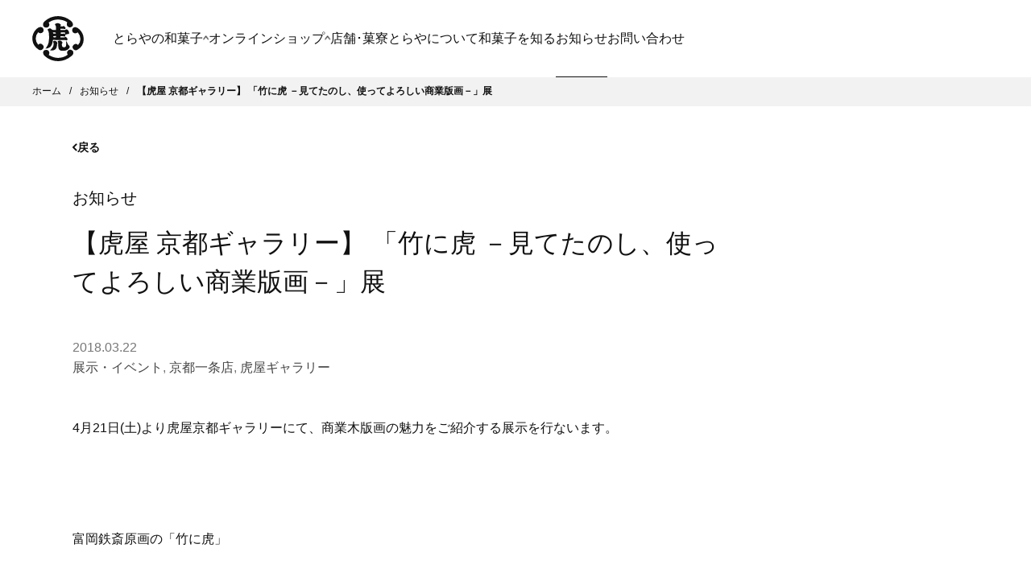

--- FILE ---
content_type: text/html; charset=UTF-8
request_url: https://www.toraya-group.co.jp/news/news-443
body_size: 36750
content:
<!DOCTYPE html><!DOCTYPE html><html lang="ja"><head><meta data-rh="true" property="og:title" content="【虎屋 京都ギャラリー】 「竹に虎 －見てたのし、使ってよろしい商業版画－」展 | お知らせ"/><meta data-rh="true" name="twitter:title" content="【虎屋 京都ギャラリー】 「竹に虎 －見てたのし、使ってよろしい商業版画－」展 | お知らせ"/><meta data-rh="true" name="description" content="4月21日(土)より虎屋京都ギャラリーにて、商業木版画の魅力をご紹介する展示を行ないます。 富岡鉄斎原画の「竹に虎」 菓子の掛紙や包装紙からポストカード、ブックカバーまで、使ってこそ真価を発揮する商業版画。 今回は虎屋の所蔵品から約300 年前の版木を展示するほか、大正時代に京都四条にあった幻の汁粉屋「虎屋茶菓舗」のお品書など、虎屋の歴史の証人ともいうべき版木から、数々の木版画を現代によみがえらせます。 また、掛紙や団扇、作品から便箋やポストカードなどの文具まで幅広く、現在の暮らしに息づく竹笹堂の木版画をご紹介します。 知っているようであまり知らない木版画の世界を、この機会にぜひお楽しみください。 【期間】2018年4月21日..."/><meta data-rh="true" property="og:type" content="article"/><meta data-rh="true" property="og:site_name" content="株式会社 虎屋"/><meta data-rh="true" property="og:url" content="https://www.toraya-group.co.jp/news/news-443"/><meta data-rh="true" property="og:image" content="https://cdn.shopify.com/s/files/1/0641/4503/1410/articles/443_list.jpg?v=1673312440"/><meta data-rh="true" property="og:image:secure_url" content="https://cdn.shopify.com/s/files/1/0641/4503/1410/articles/443_list.jpg?v=1673312440"/><meta data-rh="true" property="og:image:height" content="1103"/><meta data-rh="true" property="og:image:width" content="1440"/><meta data-rh="true" property="og:description" content="4月21日(土)より虎屋京都ギャラリーにて、商業木版画の魅力をご紹介する展示を行ないます。 富岡鉄斎原画の「竹に虎」 菓子の掛紙や包装紙からポストカード、ブックカバーまで、使ってこそ真価を発揮する商業版画。 今回は虎屋の所蔵品から約300 年前の版木を展示するほか、大正時代に京都四条にあった幻の汁粉屋「虎屋茶菓舗」のお品書など、虎屋の歴史の証人ともいうべき版木から、数々の木版画を現代によみがえらせます。 また、掛紙や団扇、作品から便箋やポストカードなどの文具まで幅広く、現在の暮らしに息づく竹笹堂の木版画をご紹介します。 知っているようであまり知らない木版画の世界を、この機会にぜひお楽しみください。 【期間】2018年4月21日..."/><meta data-rh="true" property="og:locale" content="ja_JP"/><meta data-rh="true" property="fb:app_id" content="1559355484316982"/><meta data-rh="true" name="twitter:site" content="@torayagroup"/><meta data-rh="true" name="twitter:creator" content="@torayagroup"/><meta data-rh="true" name="twitter:card" content="summary_large_image"/><meta data-rh="true" name="twitter:description" content="4月21日(土)より虎屋京都ギャラリーにて、商業木版画の魅力をご紹介する展示を行ないます。 富岡鉄斎原画の「竹に虎」 菓子の掛紙や包装紙からポストカード、ブックカバーまで、使ってこそ真価を発揮する商業版画。 今回は虎屋の所蔵品から約300 年前の版木を展示するほか、大正時代に京都四条にあった幻の汁粉屋「虎屋茶菓舗」のお品書など、虎屋の歴史の証人ともいうべき版木から、数々の木版画を現代によみがえらせます。 また、掛紙や団扇、作品から便箋やポストカードなどの文具まで幅広く、現在の暮らしに息づく竹笹堂の木版画をご紹介します。 知っているようであまり知らない木版画の世界を、この機会にぜひお楽しみください。 【期間】2018年4月21日..."/><meta data-rh="true" name="twitter:image" content="https://cdn.shopify.com/s/files/1/0641/4503/1410/articles/443_list.jpg?v=1673312440"/>
    <meta charset="UTF-8" />
    <link rel="icon" type="image/svg+xml" href="https://cdn.shopify.com/oxygen-v2/26835/11847/24249/2860873/assets/favicon.5ea53f11.ico" />
    <link
      rel="shortcut icon"
      href="https://cdn.shopify.com/oxygen-v2/26835/11847/24249/2860873/assets/favicon.5ea53f11.ico"
      type="image/vnd.microsoft.icon"
    />
    <link rel="apple-touch-icon" href="https://cdn.shopify.com/oxygen-v2/26835/11847/24249/2860873/assets/touchicon.61791f41.png" />
    <meta name="viewport" content="width=device-width, initial-scale=1.0" />
    <title data-rh="true">【虎屋 京都ギャラリー】 「竹に虎 －見てたのし、使ってよろしい商業版画－」展 | お知らせ | 株式会社 虎屋</title>
    <link rel="preconnect" href="https://cdn.shopify.com" />
    <link rel="preconnect" href="https://shop.app/" />
    <link rel="preconnect" href="https://hydrogen-preview.myshopify.com/" />
    <!--
    <script
      type="text/javascript"
      src="//typesquare.com/3/tsst/script/ja/typesquare.js?rU8A2bw0hwQ%3D"
      charset="utf-8"
    ></script>
    -->
    <!-- Google Merchant Center-->
    <meta
      name="google-site-verification"
      content="Ey3015HFCkZl6fOj7GZcv0_5dDMEnJKkBILPtsKIqko"
    />
    <!-- /Google Merchant Center-->
    <script type="module" crossorigin src="https://cdn.shopify.com/oxygen-v2/26835/11847/24249/2860873/assets/index.c687e3c7.js"></script>
  <link rel="stylesheet" href="https://cdn.shopify.com/oxygen-v2/26835/11847/24249/2860873/assets/style.a81cd63d.css"></head><body><div id="root"><!--$--><!--$--><script id="gtm">(function(w,d,s,l,i){w[l]=w[l]||[];w[l].push({'gtm.start':new Date().getTime(),event:'gtm.js'});var f=d.getElementsByTagName(s)[0],j=d.createElement(s),dl=l!='dataLayer'?'&l='+l:'';j.async=true;j.src='https://www.googletagmanager.com/gtm.js?id='+i+dl;f.parentNode.insertBefore(j,f);})(window,document,'script','dataLayer','GTM-K942V99');</script><noscript><iframe
                  src="https://www.googletagmanager.com/ns.html?id=GTM-K942V99"
                  height="0"
                  width="0"
                  style="display:none;visibility:hidden"
                /></noscript><script type="text/json" id="js-data-env">{&quot;SHOPIFY_STORE_DOMAIN&quot;:&quot;toraya-group.myshopify.com&quot;,&quot;SHOPIFY_CHECKOUT_DOMAIN&quot;:&quot;checkout.toraya-group.co.jp&quot;,&quot;PUBLIC_API_ROOT&quot;:&quot;https://api.toraya-group.co.jp&quot;,&quot;IS_LOGGED_INF&quot;:false}</script><div class="Layout flex flex-col min-h-screen"><a href="#mainContent" id="SkipToContent" class="TorayaBtn" data-width="285" data-color="light">メインコンテンツまでスキップ<svg height="9.871" viewBox="0 0 6.456 9.871" width="6.456" xmlns="http://www.w3.org/2000/svg" class="Icon IconArrowRenew IconArrowRenew__Right"><path d="m0 0 3.524 4.045 3.525-4.045" fill="none" stroke="currentColor" stroke-linecap="round" stroke-linejoin="round" stroke-width="2" transform="matrix(0 1 -1 0 5.045 1.411)"></path></svg></a><!--$--><!--/$--><!--$--><header class="Header   is-scroll-top"><div class="Header__Inner"><div class="Header__Ttl"><a title="とらやオンラインショップ" href="/"><svg xmlns="http://www.w3.org/2000/svg" width="38.253" height="33.597" viewBox="0 0 38.253 33.597" class="Header__Logo"><path d="M232.123,152.34a12.021,12.021,0,0,1,7.061-2.278c3.813.2,6.116,1.454,6.792,2.147a3.961,3.961,0,0,0-.339,1.8,2.336,2.336,0,0,0,2.979,1.779,2.148,2.148,0,0,0,1.6-2.509,4.4,4.4,0,0,0-1.713-2.4,15.71,15.71,0,0,0-9.255-3.358,14.9,14.9,0,0,0-10.208,3.985,3.115,3.115,0,0,0-1.109,2.545,2.406,2.406,0,0,0,2.282,2.049,2.307,2.307,0,0,0,2.408-1.851A2.459,2.459,0,0,0,232.123,152.34Z" transform="translate(-219.973 -147.521)" fill="#111"></path><path d="M232.234,189.817s3.621,2.434,7.432,2.183c4.409-.284,6.4-2.146,6.726-2.451a2.138,2.138,0,0,1-.419-1.792,2.279,2.279,0,0,1,2.956-1.747,2.254,2.254,0,0,1,1.63,2.538c-.057.943-.78,1.537-1.677,2.3a15.613,15.613,0,0,1-9.163,3.6,14.94,14.94,0,0,1-10.313-3.716,3.389,3.389,0,0,1-1.343-2.5,2.175,2.175,0,0,1,2.118-2.13,2.312,2.312,0,0,1,2.45,1.784A2.583,2.583,0,0,1,232.234,189.817Z" transform="translate(-220.018 -160.863)" fill="#111"></path><path d="M220.055,163.893a2.713,2.713,0,0,0,1.76.724,2.322,2.322,0,1,0-.168-4.635,4.72,4.72,0,0,0-2.936,1.64,9.617,9.617,0,0,0,1.733,15.2,2.523,2.523,0,0,0,3.275-.6,2.306,2.306,0,0,0-.339-3.041,2.344,2.344,0,0,0-3.3.041,8,8,0,0,1-1.806-4.549A7.579,7.579,0,0,1,220.055,163.893Z" transform="translate(-215.748 -151.851)" fill="#111"></path><path d="M265.32,163.969a2.688,2.688,0,0,1-1.744.771,2.333,2.333,0,0,1-2.4-2.372,2.506,2.506,0,0,1,2.449-2.259,5.686,5.686,0,0,1,2.913,1.621,10.159,10.159,0,0,1,3.218,7.168,9.1,9.1,0,0,1-4.464,8.005A2.513,2.513,0,0,1,262,176.4a2.294,2.294,0,0,1,.252-3.037,2.35,2.35,0,0,1,3.3.062,6.115,6.115,0,0,0,1.754-4.647A7.743,7.743,0,0,0,265.32,163.969Z" transform="translate(-231.499 -151.895)" fill="#111"></path><path d="M237.809,162.522a.7.7,0,0,1,.609.634c0,.153-.007.3-.007.3s-1.337-.02-1.553-.025-.474.016-.537-.478c-.044-.322-.064-.441-.064-.441Zm.724,2.739v.9s-1.225.016-1.329.016-.267-.123-.382-.145a1.5,1.5,0,0,1-.342-.036,1.545,1.545,0,0,1-.048-.347.249.249,0,0,0-.048-.192.239.239,0,0,1-.022-.165l.107.008a.4.4,0,0,0,.272.157,1.668,1.668,0,0,0,.474-.116,1.337,1.337,0,0,1,.426-.095c.14,0,.892.012.892.012m3.383-1.879s.278-.238.281-.4a.482.482,0,0,0-.129-.3l.014-.161,2.892.045a.265.265,0,0,1,.281.23,1.47,1.47,0,0,1,.037.585c-.037.239-.138.524-.216.524s-.195-.206-.325-.338a.735.735,0,0,0-.542-.194c-.153,0-.4.194-.735.189-.116,0-1.56-.024-1.56-.024l0-.157m-6.5,8.281a13.255,13.255,0,0,0,.828-3.568l9.35.157s.248.106.492.18a.822.822,0,0,0,.828-.255c.31-.3.15-.795.058-1.055a3.45,3.45,0,0,0-.693-.906,1.22,1.22,0,0,0-.735-.4.916.916,0,0,0-.573.313,1,1,0,0,1-.657.182c-.233-.005-2.5-.082-2.5-.082l.014-.924,2.247.038a1.549,1.549,0,0,0,.385.221.878.878,0,0,0,.826-.078c.186-.174.135-.467.137-.647a2.789,2.789,0,0,0-.1-.532.519.519,0,0,1,.22-.046,1.473,1.473,0,0,0,.523-.2,3.264,3.264,0,0,1,.9-.289,5.049,5.049,0,0,0,.984-.082c.267-.066.4-.334.367-1.067a4.194,4.194,0,0,0-1.014-1.978,1.676,1.676,0,0,0-.973-.391,1.146,1.146,0,0,0-.726.25.831.831,0,0,1-.591.161l-3.1-.016c-.115,0-.133-.107-.133-.185s.033-.622.033-.622,2.425,0,2.467.037a1.192,1.192,0,0,0,.843.11.654.654,0,0,0,.525-.774,4.05,4.05,0,0,0-1.088-1.36.784.784,0,0,0-.815.029.776.776,0,0,1-.464.194l-1.469-.05s.025-.284.026-.366a.7.7,0,0,1,.227-.446.44.44,0,0,0,.021-.527,2.982,2.982,0,0,0-2.157-1.054c-2.082-.033-2.259,1.169-2.259,1.169a.952.952,0,0,1,.374.342,2.708,2.708,0,0,1,.458,1.126,16.54,16.54,0,0,1,.016,2.41l-2.356-.038c-.528-.008-.976-.532-1.446-.889a1.542,1.542,0,0,0-1.45-.1,5.86,5.86,0,0,0-1.078.729s.109.243.294.556a5.682,5.682,0,0,1,.769,2.336,22.258,22.258,0,0,1-.222,6.749,9.768,9.768,0,0,1-1.335,3.11,4.11,4.11,0,0,1-1.165,1.454,7.762,7.762,0,0,0,2.011-.3,4.307,4.307,0,0,0,2.885-2.641" transform="translate(-220.871 -150.344)" fill="#111"></path><path d="M253.17,179.314a11.748,11.748,0,0,1-.871-.96,3.156,3.156,0,0,1-.28-.643c-.087-.2-.31-.614-.4-.787s-.353-.581-.413-.733a.765.765,0,0,0-.334-.339c-.02,0-.024.074-.012.17a4.065,4.065,0,0,1,.062.589c-.007.268.048,1.838-.023,2.637-.08.836-.8,1.227-1.647,1.212a1.462,1.462,0,0,1-1.368-.747,5.706,5.706,0,0,1-.127-1.725,1.788,1.788,0,0,1,.305-.585.831.831,0,0,0,.087-.61,1.8,1.8,0,0,0-.671-.861,2.3,2.3,0,0,0-1.51-.511,2.787,2.787,0,0,0-1.45.638s.234.347.369.569a3.893,3.893,0,0,1,.144,1.232,10.408,10.408,0,0,0,.094,2.509,2.775,2.775,0,0,0,1.824,2.566,12.117,12.117,0,0,0,3.746-.082,4.653,4.653,0,0,0,2.476-1.636,1.976,1.976,0,0,0,.4-1.019A1.165,1.165,0,0,0,253.17,179.314Z" transform="translate(-225.725 -157.217)" fill="#111"></path><path d="M239.436,175.642a1.648,1.648,0,0,0-.832.3c-.184.123-.534.309-.538.465,0,.054.046.1.108.166a1.737,1.737,0,0,1,.355.658,7.412,7.412,0,0,1,.034,1.319,4.031,4.031,0,0,1-.687,1.965,8.972,8.972,0,0,1-1.521,1.817c-.205.194-.517.329-.517.367s.2.061.331.061a4.175,4.175,0,0,0,1.158.148,3.9,3.9,0,0,0,2.231-.626,3.409,3.409,0,0,0,1.289-1.739,10.5,10.5,0,0,0,.247-2,9.744,9.744,0,0,1,.307-1c.088-.379-.071-.676-.472-1.088A3.15,3.15,0,0,0,239.436,175.642Z" transform="translate(-222.715 -157.294)" fill="#111"></path></svg></a></div></div></header><!--/$--><main role="main" id="mainContent" class="Main has-padding-bottom has-padding-top flex-grow"><!--$--><!--/$--><div class="Breadcrumb"><ul class="Breadcrumb__List"><li class="Breadcrumb__Item" itemProp="itemListElement" itemscope="" itemType="https://schema.org/ListItem"><a class="Breadcrumb__Link" itemProp="item" href="/"><span itemProp="name">ホーム</span></a><meta itemProp="position" content="1"/></li><li class="Breadcrumb__Item" itemProp="itemListElement" itemscope="" itemType="https://schema.org/ListItem"><a class="Breadcrumb__Link" itemProp="item" href="/news"><span itemProp="name">お知らせ</span></a><meta itemProp="position" content="2"/></li><li class="Breadcrumb__Item" itemProp="itemListElement" itemscope="" itemType="https://schema.org/ListItem"><a class="Breadcrumb__Link is-current" itemProp="item" href="/news/news-443"><span itemProp="name">【虎屋 京都ギャラリー】 「竹に虎 －見てたのし、使ってよろしい商業版画－」展</span></a><meta itemProp="position" content="3"/></li></ul></div><div class="TorayaBackBtn"><button type="button" class="TorayaBackBtn__Button is-weight-bold" data-has-history="true"><svg height="9.871" viewBox="0 0 6.456 9.871" width="6.456" xmlns="http://www.w3.org/2000/svg" class="Icon IconArrowRenew IconArrowRenew__Left"><path d="m0 0 3.524 4.045 3.525-4.045" fill="none" stroke="currentColor" stroke-linecap="round" stroke-linejoin="round" stroke-width="2" transform="matrix(0 1 -1 0 5.045 1.411)"></path></svg>戻る</button></div><div class="Container"><div class="TorayaColumns is-align-top is-template-column-12 is-grid-column-93 is-margin-extra-short"><div class="TorayaColumns__LeftTop"><header class="TorayaPageHeader has-description is-position-default" data-width="default"><div class="TorayaPageHeader__Label" aria-hidden="true"></div><div class="TorayaPageHeader__Prefix " aria-hidden="false"><a href="/news">お知らせ</a></div><div class="TorayaPageHeader__Ttl is-fullWidth"><h1 class="HeadingLv1 ">【虎屋 京都ギャラリー】 「竹に虎 －見てたのし、使ってよろしい商業版画－」展</h1></div><div class="TorayaPageHeader__Description"><div class="TextColorSecondary">2018.03.22</div><div class="TagGroup"><a href="/news/?category=event">展示・イベント</a>, <a href="/news/?category=shops-kyoto-ichijo">京都一条店</a>, <a href="/news/?category=past-event">虎屋ギャラリー</a></div></div><div class="TorayaPageHeader__Shortcut" aria-hidden="true"></div></header><div class="TorayaSection is-margin-short"><div id="NewsArticleContentArea"><div class="EditorContent has-image-width" data-mobile="inherit" data-tablet="inherit" data-desktop="inherit" data-line-height="default" data-margin-top="default"><div class="EditorContent__HtmlContent"><div style="margin-top:1em;display:block;height:1em;width:70%" class="Skeleton" data-ratio="auto"></div><div style="margin-top:1em;display:block;height:1em;width:80%" class="Skeleton" data-ratio="auto"></div><div style="margin-top:1em;display:block;height:1em;width:70%" class="Skeleton" data-ratio="auto"></div><div style="margin-top:1em;display:block;height:1em;width:80%" class="Skeleton" data-ratio="auto"></div></div></div></div></div></div></div></div><div class="TorayaSection is-margin-tall has-separator-line"><div class="Container"><h2 class="TorayaHeading HeadingLv2">新しいお知らせ</h2><div class="BlockStack" data-gap="large" data-margin-top="default"><a class="TorayaArticleCard__Link" data-has-image="true" data-has-label="false" target="_self" href="/news/20260119"><div class="TorayaArticleCard__Catch "><img id="gid://shopify/ArticleImage/319012340075" alt="presentation" loading="lazy" class="TorayaArticleCard__Catch__Img" role="presentation" aria-hidden="true" src="https://cdn.shopify.com/s/files/1/0641/4503/1410/articles/square0____img.jpg?v=1768802627&amp;width=2800&amp;height=2800" width="2800" height="2800" srcSet="https://cdn.shopify.com/s/files/1/0641/4503/1410/articles/square0____img.jpg?v=1768802627&amp;width=352 352w, https://cdn.shopify.com/s/files/1/0641/4503/1410/articles/square0____img.jpg?v=1768802627&amp;width=832 832w, https://cdn.shopify.com/s/files/1/0641/4503/1410/articles/square0____img.jpg?v=1768802627&amp;width=1200 1200w, https://cdn.shopify.com/s/files/1/0641/4503/1410/articles/square0____img.jpg?v=1768802627&amp;width=1920 1920w, https://cdn.shopify.com/s/files/1/0641/4503/1410/articles/square0____img.jpg?v=1768802627&amp;width=2560 2560w" decoding="async"/></div><article class="TorayaArticleCard__Article"><h3 class="TorayaArticleCard__Ttl">＜冬ならではの味わい＞酒粕や安納芋を使ったお菓子（2026年）</h3><p class="TorayaArticleCard__Prefix ">2026.01.19</p><p class="TorayaArticleCard__Suffix">季節のお菓子</p></article></a><a class="TorayaArticleCard__Link" data-has-image="true" data-has-label="false" target="_self" href="/news/20260114"><div class="TorayaArticleCard__Catch "><img id="gid://shopify/ArticleImage/318968889707" alt="presentation" loading="lazy" class="TorayaArticleCard__Catch__Img" role="presentation" aria-hidden="true" src="https://cdn.shopify.com/s/files/1/0641/4503/1410/articles/news_20260114_sumnail_d3328fac-d8a8-4d94-8748-6bba75dc084a.jpg?v=1768352555&amp;width=495&amp;height=495" width="495" height="495" srcSet="https://cdn.shopify.com/s/files/1/0641/4503/1410/articles/news_20260114_sumnail_d3328fac-d8a8-4d94-8748-6bba75dc084a.jpg?v=1768352555&amp;width=352 352w" decoding="async"/></div><article class="TorayaArticleCard__Article"><h3 class="TorayaArticleCard__Ttl">バレンタインデーにおすすめの菓子（2026年）</h3><p class="TorayaArticleCard__Prefix ">2026.01.14</p><p class="TorayaArticleCard__Suffix">季節のお菓子, 限定商品, 店舗からのお知らせ</p></article></a><a class="TorayaArticleCard__Link" data-has-image="true" data-has-label="false" target="_self" href="/news/20260113"><div class="TorayaArticleCard__Catch has-border"><img class="TorayaArticleCard__Catch__Img" src="/assets/images/placeholder_square.svg" width="200" height="200" alt="presentation" loading="lazy" decoding="async"/></div><article class="TorayaArticleCard__Article"><h3 class="TorayaArticleCard__Ttl">【TORAYA TOKYO】メンテナンスに伴う「富士山便」販売休止（2026年）</h3><p class="TorayaArticleCard__Prefix ">2026.01.13</p><p class="TorayaArticleCard__Suffix">限定商品, TORAYA TOKYO</p></article></a><a class="TorayaArticleCard__Link" data-has-image="true" data-has-label="false" target="_self" href="/news/20260109-2"><div class="TorayaArticleCard__Catch "><img id="gid://shopify/ArticleImage/318959386987" alt="presentation" loading="lazy" class="TorayaArticleCard__Catch__Img" role="presentation" aria-hidden="true" src="https://cdn.shopify.com/s/files/1/0641/4503/1410/articles/square_2b78ba33-e9f2-4308-b535-8c75125703ac.jpg?v=1768263243&amp;width=2173&amp;height=2173" width="2173" height="2173" srcSet="https://cdn.shopify.com/s/files/1/0641/4503/1410/articles/square_2b78ba33-e9f2-4308-b535-8c75125703ac.jpg?v=1768263243&amp;width=352 352w, https://cdn.shopify.com/s/files/1/0641/4503/1410/articles/square_2b78ba33-e9f2-4308-b535-8c75125703ac.jpg?v=1768263243&amp;width=832 832w, https://cdn.shopify.com/s/files/1/0641/4503/1410/articles/square_2b78ba33-e9f2-4308-b535-8c75125703ac.jpg?v=1768263243&amp;width=1200 1200w, https://cdn.shopify.com/s/files/1/0641/4503/1410/articles/square_2b78ba33-e9f2-4308-b535-8c75125703ac.jpg?v=1768263243&amp;width=1920 1920w" decoding="async"/></div><article class="TorayaArticleCard__Article"><h3 class="TorayaArticleCard__Ttl">【京都一条店】羊羹製『琴髙』販売（2026年1月）</h3><p class="TorayaArticleCard__Prefix ">2026.01.13</p><p class="TorayaArticleCard__Suffix">季節のお菓子, 限定商品, 虎屋菓寮</p></article></a></div><footer class="TorayaSectionFooter is-margin-extra-short"><a class="TorayaInlineBtn is-weight-bold" href="/news"><svg height="9.871" viewBox="0 0 6.456 9.871" width="6.456" xmlns="http://www.w3.org/2000/svg" class="Icon IconArrowRenew IconArrowRenew__Left"><path d="m0 0 3.524 4.045 3.525-4.045" fill="none" stroke="currentColor" stroke-linecap="round" stroke-linejoin="round" stroke-width="2" transform="matrix(0 1 -1 0 5.045 1.411)"></path></svg>一覧へ戻る</a></footer></div></div></main><div class="PagetopButton"><button aria-label="ページの上部へ移動する" type="button"><svg width="10" height="16" viewBox="0 0 10 16" fill="none" xmlns="http://www.w3.org/2000/svg" class="Icon IconArrowExtraNarrow IconArrowExtraNarrow__Up"><path fill-rule="evenodd" clip-rule="evenodd" d="M8.97879 0.273248C9.16063 0.481066 9.13957 0.796947 8.93175 0.978789L1.3618 7.6025L8.93175 14.2262C9.13957 14.4081 9.16063 14.7239 8.97879 14.9318C8.79695 15.1396 8.48107 15.1606 8.27325 14.9788L0.273248 7.97879C0.16474 7.88384 0.1025 7.74668 0.1025 7.6025C0.1025 7.45832 0.16474 7.32116 0.273248 7.22621L8.27325 0.226212C8.48107 0.0443708 8.79695 0.0654295 8.97879 0.273248Z" fill="#111111"></path></svg></button></div></div><!--$--><footer class="footer"><div class="footer-inner"><p class="footer-logo"><a title="とらやオンラインショップ" href="/"><svg xmlns="http://www.w3.org/2000/svg" width="158" height="36.176" viewBox="0 0 158 36.176"><title>とらや</title><path d="M583.908,138.991a13.134,13.134,0,0,1,7.679-2.45c4.148.216,6.653,1.562,7.38,2.306a4.305,4.305,0,0,0-.363,1.937,2.547,2.547,0,0,0,3.242,1.929,2.327,2.327,0,0,0,1.743-2.71,4.838,4.838,0,0,0-1.869-2.574,17.05,17.05,0,0,0-10.057-3.616,16.255,16.255,0,0,0-11.094,4.286,3.337,3.337,0,0,0-1.211,2.738,2.615,2.615,0,0,0,2.486,2.214,2.505,2.505,0,0,0,2.617-1.992A2.652,2.652,0,0,0,583.908,138.991Z" transform="translate(-570.707 -133.811)" fill="#b30000"></path><path d="M583.968,160.973s3.938,2.621,8.081,2.35c4.793-.316,6.96-2.318,7.313-2.655a2.247,2.247,0,0,1-.456-1.918,2.475,2.475,0,0,1,3.205-1.882,2.427,2.427,0,0,1,1.781,2.728c-.062,1.012-.856,1.655-1.829,2.487a17.084,17.084,0,0,1-9.959,3.865,16.257,16.257,0,0,1-11.21-4,3.641,3.641,0,0,1-1.457-2.7,2.334,2.334,0,0,1,2.3-2.28,2.494,2.494,0,0,1,2.666,1.915A2.8,2.8,0,0,1,583.968,160.973Z" transform="translate(-570.691 -129.785)" fill="#b30000"></path><path d="M576.753,145.478a2.926,2.926,0,0,0,1.92.771,2.515,2.515,0,0,0,2.546-2.635,2.547,2.547,0,0,0-2.737-2.363,5.171,5.171,0,0,0-3.187,1.771,10.31,10.31,0,0,0,1.879,16.376,2.778,2.778,0,0,0,3.569-.642,2.478,2.478,0,0,0-.373-3.279,2.571,2.571,0,0,0-3.594.048,8.592,8.592,0,0,1-1.956-4.906A8.1,8.1,0,0,1,576.753,145.478Z" transform="translate(-572.072 -132.506)" fill="#b30000"></path><path d="M603.74,145.5a2.976,2.976,0,0,1-1.893.823,2.535,2.535,0,0,1-2.617-2.558,2.725,2.725,0,0,1,2.664-2.432,6.161,6.161,0,0,1,3.167,1.74,10.92,10.92,0,0,1,3.5,7.721,9.75,9.75,0,0,1-4.856,8.623,2.74,2.74,0,0,1-3.578-.536,2.484,2.484,0,0,1,.281-3.288,2.572,2.572,0,0,1,3.586.078,6.58,6.58,0,0,0,1.906-5A8.27,8.27,0,0,0,603.74,145.5Z" transform="translate(-566.98 -132.492)" fill="#b30000"></path><path d="M588.829,146.065a.754.754,0,0,1,.654.69c0,.169,0,.328,0,.328s-1.455-.027-1.687-.027-.514.009-.582-.52c-.053-.342-.075-.471-.075-.471Zm.785,2.95V150s-1.329.018-1.448.018-.291-.138-.411-.153c-.14-.027-.355-.018-.374-.036a2.144,2.144,0,0,1-.05-.383.251.251,0,0,0-.053-.2.276.276,0,0,1-.021-.19l.115.011a.445.445,0,0,0,.3.17,1.544,1.544,0,0,0,.512-.12,1.177,1.177,0,0,1,.458-.1l.971,0M593.286,147s.305-.249.309-.425a.6.6,0,0,0-.133-.337l.011-.167s2.934.052,3.149.052a.286.286,0,0,1,.3.249,1.582,1.582,0,0,1,.044.629c-.044.264-.157.578-.235.578s-.21-.232-.36-.375a.8.8,0,0,0-.581-.213c-.17,0-.438.213-.812.208-.121,0-1.691-.028-1.691-.028V147m-7.056,8.928a14.472,14.472,0,0,0,.9-3.847l10.165.176s.265.11.525.189a.9.9,0,0,0,.907-.279c.333-.313.165-.854.065-1.128a3.421,3.421,0,0,0-.76-.974,1.267,1.267,0,0,0-.8-.435,1.045,1.045,0,0,0-.616.337,1.089,1.089,0,0,1-.721.194c-.245,0-2.709-.078-2.709-.078l.017-1,2.44.042a1.866,1.866,0,0,0,.418.24.924.924,0,0,0,.9-.092c.2-.19.146-.49.15-.681a2.693,2.693,0,0,0-.121-.578.65.65,0,0,1,.239-.046,1.733,1.733,0,0,0,.573-.217,3.337,3.337,0,0,1,.981-.319,5.179,5.179,0,0,0,1.065-.083c.29-.074.439-.361.4-1.147a4.542,4.542,0,0,0-1.1-2.136,1.808,1.808,0,0,0-1.056-.42,1.269,1.269,0,0,0-.794.272.884.884,0,0,1-.638.176c-.184,0-3.248-.019-3.37-.019s-.148-.115-.148-.2.033-.67.033-.67,2.638,0,2.684.036a1.3,1.3,0,0,0,.917.129.713.713,0,0,0,.57-.842,4.612,4.612,0,0,0-1.178-1.47.884.884,0,0,0-.887.033.861.861,0,0,1-.5.222c-.123,0-1.6-.061-1.6-.061s.032-.314.032-.4a.75.75,0,0,1,.248-.473.469.469,0,0,0,.018-.564,3.312,3.312,0,0,0-2.341-1.146c-2.266-.038-2.458,1.261-2.458,1.261a1,1,0,0,1,.4.37,2.985,2.985,0,0,1,.5,1.212,17.828,17.828,0,0,1,.019,2.6l-2.562-.041c-.572,0-1.068-.572-1.577-.952a1.7,1.7,0,0,0-1.578-.11,6.7,6.7,0,0,0-1.173.78s.126.259.322.605a6.056,6.056,0,0,1,.841,2.515c.524,2.562-.094,6.123-.248,7.283a10.5,10.5,0,0,1-1.451,3.338,4.421,4.421,0,0,1-1.261,1.563,8.636,8.636,0,0,0,2.181-.314,4.7,4.7,0,0,0,3.14-2.844" transform="translate(-570.415 -132.961)" fill="#b30000"></path><path d="M598.676,154.689c-.186-.2-.787-.81-.943-1.04a3.537,3.537,0,0,1-.308-.689c-.094-.217-.338-.675-.425-.846s-.388-.629-.454-.8a.816.816,0,0,0-.368-.355c-.015,0-.026.082-.015.175a3.16,3.16,0,0,1,.065.629c0,.3.063,1.989-.019,2.848-.083.906-.868,1.327-1.794,1.308a1.62,1.62,0,0,1-1.484-.809,6.162,6.162,0,0,1-.134-1.868,1.862,1.862,0,0,1,.331-.615.878.878,0,0,0,.093-.652,1.892,1.892,0,0,0-.729-.934,2.454,2.454,0,0,0-1.635-.545,2.982,2.982,0,0,0-1.579.684s.253.366.393.616a3.883,3.883,0,0,1,.158,1.322,11.672,11.672,0,0,0,.109,2.7,2.97,2.97,0,0,0,1.984,2.756,13.562,13.562,0,0,0,4.065-.083,5,5,0,0,0,2.69-1.761,2.078,2.078,0,0,0,.43-1.092A1.221,1.221,0,0,0,598.676,154.689Z" transform="translate(-568.846 -130.885)" fill="#b30000"></path><path d="M587.991,150.621a1.693,1.693,0,0,0-.9.333c-.2.126-.589.32-.589.49,0,.06.046.11.122.181a1.9,1.9,0,0,1,.388.7,7.77,7.77,0,0,1,.031,1.439,4.288,4.288,0,0,1-.741,2.109,9.984,9.984,0,0,1-1.658,1.951c-.226.226-.562.361-.562.407s.215.065.36.068a4.936,4.936,0,0,0,1.262.158,4.357,4.357,0,0,0,2.422-.679,3.7,3.7,0,0,0,1.4-1.868,10.705,10.705,0,0,0,.266-2.155,10.32,10.32,0,0,1,.336-1.083c.094-.41-.084-.73-.515-1.174A3.373,3.373,0,0,0,587.991,150.621Z" transform="translate(-569.819 -130.862)" fill="#b30000"></path><path d="M628.594,145.379c.037-.027,4.054-3.44,4.172-3.547a1.294,1.294,0,0,0,.424-.984c-.1-.87-.056-.953.353-1.1s.981-.408,1.148-.467a1.969,1.969,0,0,1,1.831.457c.524.375,2.993,2.085,3.635,3.9a2.713,2.713,0,0,1-.558,3.038,2.3,2.3,0,0,1-1.629,1.072c-.268,0-1.429-.069-1.883-.079a3.656,3.656,0,0,0-1.255.314c-.243.1-2.85,1.415-2.85,1.415s-.336.134-.449.027-.521.107-.521.107-.188.116-.194.222a1.035,1.035,0,0,0,.118.38c.076.116.412.73.536.976.2.393.547,1.567.044,2.057a2.585,2.585,0,0,1-1.158.665,2.656,2.656,0,0,1-.9.186,8.888,8.888,0,0,1-1.1-.125c-.253-.019-.633-.125-.9-.163-.227-.032-.344-.23-.685-.23-.23,0-.709.458-.766.509a.415.415,0,0,1-.429,0c-.128-.126-.185-.115-.291-.009a.868.868,0,0,0-.2.458.6.6,0,0,0,.167.333c.075.068.067.153.059.249a2.925,2.925,0,0,0-.188,1.221,1.728,1.728,0,0,0,1.334,1.386,7.577,7.577,0,0,0,2.012.386,18.671,18.671,0,0,0,3.958-.051c1.423-.209,3.311-.5,3.768-.592s.449-.2.7-.2.812.125,2.114,1.328a4.139,4.139,0,0,1,1.549,2.856,4.8,4.8,0,0,1-.944,2.659,3.233,3.233,0,0,1-2.35,1.245c-.77.142-1.873.342-2.844.429s-3.023.236-4.205.217a14.437,14.437,0,0,1-3.247-.38,13.832,13.832,0,0,1-3.8-1.655,6.1,6.1,0,0,1-2.659-3.365,6.439,6.439,0,0,1-.271-3.191,17.939,17.939,0,0,1,.551-2.625,19.009,19.009,0,0,1,1.361-3.035c.4-.688.879-1.22.879-1.614a34.867,34.867,0,0,0-1.579-4.1c-.4-.947-1.528-2.455-1.847-3.064a1.953,1.953,0,0,1-.012-1.628,4.816,4.816,0,0,1,.429-.772.955.955,0,0,1,.929-.49c.277.009,1.233.041,1.51.052.133,0,.186.1.242.1a.912.912,0,0,1,.359-.046c.047.008.812.106,1.09.161a2.6,2.6,0,0,1,1.4,1.031c.253.329.983,1.332,1.158,1.577s1.61,2.46,1.673,2.524C628.481,145.513,628.555,145.416,628.594,145.379Z" transform="translate(-563.194 -132.866)" fill="#fff"></path><path d="M655.742,139.388a8.735,8.735,0,0,1,1.847-.241,16.419,16.419,0,0,1,2.494.153,11.147,11.147,0,0,1,2.508.958,4.365,4.365,0,0,1,1.737,1.567,2.381,2.381,0,0,1,.337,1.488,8.448,8.448,0,0,1-.433,2.438,3.562,3.562,0,0,1-1.29,1.128,3.407,3.407,0,0,1-1.623.185,8.427,8.427,0,0,0-1.849-.071,2.534,2.534,0,0,1-.887.1c-.172-.063-.178-.212-.366-.212s-.5.194-.685.194-.164-.1-.286-.1a1.568,1.568,0,0,0-.634.366c-.15.142-.664.541-.85.717l-.508.5a9.056,9.056,0,0,1,1.722.394,2.078,2.078,0,0,1,1.109,1.576c.087.869.167,1.253.167,1.253a4.111,4.111,0,0,0,.952-.4c.572-.324,1.524-.957,1.892-1.091s1.894-.889,2.054-.889.645-.216.906-.267a12.977,12.977,0,0,1,2-.269,6.864,6.864,0,0,1,2.7.429,4.862,4.862,0,0,1,2.48,1.781,6.947,6.947,0,0,1,1.5,3.842,9.443,9.443,0,0,1-1.885,5.771c-1.644,2.246-4.1,4.428-6.559,4.78a17.832,17.832,0,0,1-3.806.287c-.316-.009-.621.188-.734.069a2.687,2.687,0,0,1-.264-.366,7.006,7.006,0,0,1-.777.055c-.365-.009-1.052.153-1.052.06s.2-.324.121-.4a7.354,7.354,0,0,0-1.442.4c-.551.143-1.131.476-1.355.467s-.327.2-.318-.008.163-.315.4-.528,1.691-1.138,1.989-1.425,1.716-1.048,2.009-1.335,2.242-1.729,3.373-2.793a13.075,13.075,0,0,0,2.971-3.666c.464-1.207.411-1.494.112-1.809a1.967,1.967,0,0,0-2-.152,7.726,7.726,0,0,0-3.111,2.446c-1.009,1.327-2.2,2.9-2.743,3.633-.4.55-1.438.944-2.956.666a4.918,4.918,0,0,1-3.285-2.216,3.038,3.038,0,0,1-.1-1.6c.009-.3.175-1.623.183-1.854s.048-1.106.05-1.356-.046-1.081-.039-1.234-.083-.43-.083-.619-.007-1.664.007-2.159a5.286,5.286,0,0,1,1.756-2.468c1.051-.994,2.925-2.4,3.186-2.645s.966-.726.863-1.128-.863-1.217-.964-1.647a9.259,9.259,0,0,1-.595-2.205C655.742,139.388,655.6,139.513,655.742,139.388Z" transform="translate(-557.224 -132.877)" fill="#fff"></path><path d="M695.281,151.359c.04.246.581,1.882.667,2.052a.428.428,0,0,0,.407.277c.354-.019,1.414-.277,2.158-.43a7.389,7.389,0,0,0,2.775-1.576,7.81,7.81,0,0,0,2.152-2.783,1.044,1.044,0,0,0,.027-.745.8.8,0,0,0-.747-.536c-.205,0-.215.143-.312.25a6.9,6.9,0,0,1-.811,1.4,4.351,4.351,0,0,1-1.875,1.1,1.3,1.3,0,0,1-.873-.269,10.3,10.3,0,0,0-1.354-1.174c-.156.009-.384.324-.6.4a8.175,8.175,0,0,0-1.008.753,2.245,2.245,0,0,0-.274.342c-.075.069-.439.357-.439.357S695.225,151.127,695.281,151.359Zm-1.559-6.76c.139.125,1.12-.495,1.338-.574s.635-.25.626-.457a3.125,3.125,0,0,0-.27-1.119,1.188,1.188,0,0,1-.331-.764c.019-.267.647-.725.784-.919.126-.209.621-1.262,1.592-1.3s1.259.458,1.595.449a2.96,2.96,0,0,1,1.14.1,10.911,10.911,0,0,1,1.718.985,1.444,1.444,0,0,1,.367.887s1.28-.161,1.916-.267a4.128,4.128,0,0,1,3.361.642,4.774,4.774,0,0,1,1.927,4.11,10.556,10.556,0,0,1-2.367,6.728,8.125,8.125,0,0,1-2.845,2.265,11.444,11.444,0,0,1-5.021.772c-.6-.074-1.334-.235-1.334-.235s-.167-.367-.42-.356-.457-.028-.616.142c-.056.052-.236-.018-.3.052a2.086,2.086,0,0,0,.062.846c.057.175.609,2.87.629,3.329s.221,1.012.24,1.521a13.335,13.335,0,0,1-.09,2.271,2.617,2.617,0,0,1-.612,1.466,1.642,1.642,0,0,1-1.84.323,6.993,6.993,0,0,1-2.6-3.376c-.765-1.72-1.965-5.16-2.1-5.7a9.417,9.417,0,0,0-.577-1.4s-1.338,1.133-1.793,1.6a1.857,1.857,0,0,1-2.541.315,17.259,17.259,0,0,1-2.955-3.261,4.218,4.218,0,0,1-.577-1.452c-.018-.393.791-1.234.931-1.244a7.448,7.448,0,0,0,2.6-1.146,14.394,14.394,0,0,0,1.831-1.369c.2-.217.563-.263.161-1.212s-1.1-3.333-1.461-3.912a7.274,7.274,0,0,0-1.184-1.409,1.539,1.539,0,0,1,.169-1.961c.737-.6,1.248-1,3.248-.966a18.762,18.762,0,0,1,4.047.527c.531.227,1.2.782,1.226,1.253.025.638-.28,1.365-.255,1.975a10.021,10.021,0,0,0,.355,1.456.517.517,0,0,0,.234.38" transform="translate(-551.49 -132.9)" fill="#fff"></path></svg></a></p><nav class="footer-nav"><ul class="footer-nav-list"><li class="footer-nav-item"><a href="/products">とらやの和菓子</a></li><li class="footer-nav-item"><a href="/onlineshop">オンラインショップ</a></li><li class="footer-nav-item"><a href="/shops">店舗･菓寮</a></li><li class="footer-nav-item"><a href="/corporate">とらやについて</a></li><li class="footer-nav-item"><a href="/wagashi">和菓子を知る</a></li><li class="footer-nav-item"><a href="/news">お知らせ</a></li><li class="footer-nav-item"><a target="_blank" class="has-icon" aria-label="お問い合わせ（新規タブで開きます）" rel="noreferrer noopener" href="https://support.toraya-group.co.jp/hc/ja">お問い合わせ<svg class="IconExternalLink" height="12.129" viewBox="0 0 12.129 12.129" width="12.129" xmlns="http://www.w3.org/2000/svg"><g stroke="#111" stroke-linecap="round" stroke-linejoin="round"><g fill="#fff"><path d="m0 0h9.539v9.539h-9.539z" stroke="none"></path><path d="m.5.5h8.539v8.539h-8.539z" fill="none"></path></g><path d="m-22189.592-22119.211v8.4h-8.381" fill="none" transform="translate(22201.221 22122.441)"></path></g></svg></a></li></ul><ul class="footer-nav-list"><li class="footer-nav-item"><a href="/products/brochure">商品パンフレット</a></li><li class="footer-nav-item"><a class="has-icon" target="_blank" aria-label="採用情報（新規タブで開きます）" rel="noreferrer noopener" href="https://recruit.toraya-group.co.jp/">採用情報<svg class="IconExternalLink" height="12.129" viewBox="0 0 12.129 12.129" width="12.129" xmlns="http://www.w3.org/2000/svg"><g stroke="#111" stroke-linecap="round" stroke-linejoin="round"><g fill="#fff"><path d="m0 0h9.539v9.539h-9.539z" stroke="none"></path><path d="m.5.5h8.539v8.539h-8.539z" fill="none"></path></g><path d="m-22189.592-22119.211v8.4h-8.381" fill="none" transform="translate(22201.221 22122.441)"></path></g></svg></a></li><li class="footer-nav-item"><div class="SnsNav "><a class="SnsNav__Link" target="_blank" aria-label="Instagram（新規タブで開きます）" rel="noreferrer noopener" href="https://www.instagram.com/toraya.confectionery/"><span class="SnsNav__Icon"><svg xmlns="http://www.w3.org/2000/svg" width="15.998" height="15.998" viewBox="0 0 15.998 15.998" class="IconInstagram"><path d="M21678,22549h-6a5.005,5.005,0,0,1-5-5v-6a5,5,0,0,1,5-5h6a5,5,0,0,1,5,5v6A5.006,5.006,0,0,1,21678,22549Zm-3-12a4,4,0,1,0,4,4A4,4,0,0,0,21675,22537Zm4.205-1.8a1,1,0,1,0,1,1A1,1,0,0,0,21679.2,22535.2Zm-4.205,8.3a2.5,2.5,0,1,1,2.5-2.5A2.5,2.5,0,0,1,21675,22543.5Z" transform="translate(-21667 -22533.004)" fill="#111"></path></svg></span><span class="SnsNav__Label">Instagram</span></a></div></li></ul><ul class="footer-nav-list"><li class="footer-nav-item"><a href="/terms/law">特定商取引法に基づく表示</a></li><li class="footer-nav-item"><a href="/terms/copyright">著作権</a></li><li class="footer-nav-item"><a href="/terms/privacy">個人情報保護方針</a></li><li class="footer-nav-item"><a href="/terms/customer-harassment">カスタマーハラスメント基本方針</a></li><li class="footer-nav-item"><a href="/terms/legalnotice">免責事項</a></li><li class="footer-nav-item"><a href="/terms/terms_of_service">ご利用規約</a></li><li class="footer-nav-item"><a href="/terms/web-accessibility">ウェブアクセシビリティ</a></li><li class="footer-nav-item"><a href="/sitemap">サイトマップ</a></li></ul></nav><div class="footer-lang"><div class="LangNav is-footer"><ul class="LangNav__List"><li class="LangNav__Item"><a class="LangNav__Link is-current" style="pointer-events:auto" href="/">日本語</a></li><li class="LangNav__Item"><a class="LangNav__Link " target="_blank" aria-label="English (Open in new tab)" style="pointer-events:auto" rel="noreferrer noopener" href="https://global.toraya-group.co.jp">English</a></li></ul></div></div><section class="group-company"><h2 class="group-company-ttl">虎屋グループのご案内</h2><ul class="group-company-list"><li class="group-company-item"><a target="_blank" aria-label="とらや パリ店（新規タブで開きます）" rel="noreferrer noopener" href="https://paris.toraya-group.co.jp"><svg xmlns="http://www.w3.org/2000/svg" width="158" height="36" viewBox="0 0 158 36" class="group-company-logo"><g transform="translate(-757 -390)"><g transform="translate(757 395)"><path d="M254.729,311.616l2.658-4.693,2.518,4.693Zm.081-6.867c-.068,0-.081.141-.081.191,0,.158,0,.245.136.262,1.079.07,1.721.434,1.965,1.061a4.316,4.316,0,0,1-.52,1.1l-3.913,6.675c-.952,1.632-1.551,2.188-3.2,2.4-.139.019-.139.106-.139.262,0,.052.018.192.084.192h6c.072,0,.085-.14.085-.192,0-.158,0-.262-.136-.262-1.376-.069-2.176-.224-2.176-1.077a3.241,3.241,0,0,1,.574-1.51l.835-1.39h5.961l.851,1.493a3.266,3.266,0,0,1,.627,1.65c0,.595-.537.766-1.721.835-.14.019-.14.1-.14.262,0,.052.017.192.086.192H269.8c.071,0,.084-.14.084-.192,0-.158,0-.243-.135-.262-1.358-.12-2.157-.692-3.132-2.5l-3.163-5.8c-.434-.8-1.179-2.259-1.613-3.3a.168.168,0,0,0-.158-.071H254.81m-8.708,2.9a5.2,5.2,0,0,1,4.014-2.45c.144-.017.144-.1.144-.262,0-.05-.022-.191-.084-.191h-6.121c-.072,0-.084.141-.084.191,0,.158,0,.245.133.262,1.185.07,1.934.227,1.934.7a3.605,3.605,0,0,1-.941,1.771l-2.14,2.659-2.343-2.884c-.662-.835-.84-1.061-.84-1.428,0-.588.556-.764,1.762-.816.135,0,.135-.1.135-.262,0-.05-.013-.191-.084-.191h-9.836c-.072,0-.091.141-.091.191,0,.158,0,.262.14.262,1.287.07,1.961.468,3.176,1.946l3.584,4.4V313.7c0,2.417-.543,2.608-2.782,2.728-.137,0-.137.106-.137.262,0,.052.016.192.084.192h10.585c.071,0,.091-.14.091-.192,0-.156,0-.262-.141-.262-2.242-.12-2.781-.311-2.781-2.728v-2.71l2.621-3.339m-28.538,3.964,2.659-4.693,2.524,4.693h-5.182m.085-6.867c-.066,0-.085.141-.085.191,0,.158,0,.245.142.262,1.077.07,1.717.434,1.961,1.061a4.363,4.363,0,0,1-.522,1.1l-3.91,6.675c-.955,1.632-1.442,2.155-2.8,2.4-.134.019-.134.106-.134.262,0,.052.011.192.081.192h5.6c.073,0,.091-.14.091-.192,0-.156,0-.262-.142-.262-1.376-.069-2.169-.224-2.169-1.077a3.222,3.222,0,0,1,.568-1.51l.835-1.39h5.962l.851,1.493a3.236,3.236,0,0,1,.626,1.65c0,.595-.538.766-1.721.835-.135.019-.135.106-.135.262,0,.052.013.192.084.192h9.8c.07,0,.087-.14.087-.192,0-.156,0-.243-.141-.262-1.355-.12-2.158-.692-3.129-2.5l-3.163-5.8c-.431-.8-1.181-2.259-1.615-3.3-.031-.071-.122-.071-.153-.071H217.65m-18.075.646h1.615c1.926,0,2.311.573,2.311,2.345,0,2.034-.446,2.658-2.639,2.658-.228,0-1.081-.017-1.287-.034V305.4m4.485,5.159c2.556-.052,4.776-.92,4.776-3.075,0-2.364-2.22-2.73-5.172-2.73H192c-.069,0-.088.141-.088.191,0,.158,0,.262.14.262,2.244.121,2.78.383,2.78,2.972v5.285c0,2.589-.536,2.85-2.78,2.97-.14,0-.14.106-.14.262,0,.052.019.192.088.192h10.413c.069,0,.087-.14.087-.192,0-.156,0-.262-.141-.262-2.24-.12-2.78-.381-2.78-2.97v-2.4h.995a3.992,3.992,0,0,1,2.516.625c.608.487.782,1.043,1.075,2.8.284,1.65,1.219,2.953,4.016,2.953a4.971,4.971,0,0,0,3.458-1.249.607.607,0,0,0,.017-.175c0-.036-.017-.069-.08-.069a2.28,2.28,0,0,1-2.555-1.843,4.561,4.561,0,0,0-1.774-2.608,6.256,6.256,0,0,0-3.183-.764v-.175m-24.283,6.1c2.973,0,4-2.59,4-5.893,0-3.163-.869-5.824-3.893-5.824s-3.894,2.661-3.894,5.824c0,3.3.817,5.893,3.789,5.893m.017.677c-4.555,0-9.211-1.513-9.211-6.431,0-4.935,4.655-6.6,9.28-6.6,4.657,0,9.318,1.67,9.318,6.6,0,4.918-4.661,6.431-9.388,6.431m-25.984-.451c-.07,0-.09-.14-.09-.192,0-.156,0-.262.139-.262,2.33-.118,2.886-.5,2.886-3.091v-8.084c-2.8,0-4.659,2.122-5.8,4.781a.216.216,0,0,1-.157.052c-.106,0-.279-.036-.279-.12l.85-4.8c.071-.383.157-.419.3-.419H166.79c.175,0,.262.036.332.419l.783,4.8c0,.084-.172.12-.279.12a.211.211,0,0,1-.156-.052c-.992-2.277-2.835-4.781-5.806-4.781v8.084c0,2.59.556,2.973,2.887,3.091.139,0,.139.106.139.262,0,.052-.018.192-.088.192H153.81" transform="translate(-111.881 -298.086)" fill="#fff"></path><path d="M115.919,300.811a8.932,8.932,0,0,1,5.226-1.765c2.839.114,4.566,1.022,5.072,1.531a2.984,2.984,0,0,0-.233,1.346,1.733,1.733,0,0,0,2.233,1.292,1.593,1.593,0,0,0,1.168-1.882,3.3,3.3,0,0,0-1.3-1.765,11.642,11.642,0,0,0-6.91-2.406,11.084,11.084,0,0,0-7.557,3.063,2.321,2.321,0,0,0-.8,1.9,1.79,1.79,0,0,0,1.718,1.507,1.716,1.716,0,0,0,1.771-1.4A1.845,1.845,0,0,0,115.919,300.811Z" transform="translate(-107 -297.162)" fill="#fff"></path><path d="M116.246,321.539a10.135,10.135,0,0,0,5.544,1.554,7.784,7.784,0,0,0,4.979-1.9,1.576,1.576,0,0,1-.327-1.325,1.732,1.732,0,0,1,3.418.539c-.037.7-.566,1.153-1.23,1.733a11.6,11.6,0,0,1-6.778,2.765,11.083,11.083,0,0,1-7.7-2.661,2.524,2.524,0,0,1-1.025-1.86,1.61,1.61,0,0,1,1.551-1.6,1.711,1.711,0,0,1,1.839,1.3A1.919,1.919,0,0,1,116.246,321.539Z" transform="translate(-107.041 -299.922)" fill="#fff"></path><path d="M109.294,307.191a2.007,2.007,0,0,0,1.317.518,1.728,1.728,0,1,0-.172-3.449,3.5,3.5,0,0,0-2.166,1.25,7.162,7.162,0,0,0,1.435,11.3,1.877,1.877,0,0,0,2.431-.478,1.721,1.721,0,0,0-.281-2.259,1.746,1.746,0,0,0-2.457.064,5.971,5.971,0,0,1-1.386-3.371A5.629,5.629,0,0,1,109.294,307.191Z" transform="translate(-106.135 -298.082)" fill="#fff"></path><path d="M134.508,306.895a2,2,0,0,1-1.289.588,1.734,1.734,0,0,1-1.812-1.744,1.876,1.876,0,0,1,1.8-1.707,4.226,4.226,0,0,1,2.179,1.176,7.594,7.594,0,0,1,2.464,5.3,6.776,6.776,0,0,1-3.24,6.007,1.878,1.878,0,0,1-2.454-.346,1.724,1.724,0,0,1,.161-2.269,1.754,1.754,0,0,1,2.456.017,4.556,4.556,0,0,0,1.256-3.474A5.714,5.714,0,0,0,134.508,306.895Z" transform="translate(-109.406 -298.051)" fill="#fff"></path><path d="M125.337,307.4c-.025.175-.1.4-.153.393s-.151-.15-.247-.248a.534.534,0,0,0-.4-.142c-.113,0-.3.146-.548.146l-1.158,0v-.117s.2-.175.205-.3a.344.344,0,0,0-.1-.219l0-.122,2.158.008a.186.186,0,0,1,.205.168A1.1,1.1,0,0,1,125.337,307.4Zm-5.986,2.159c-.079,0-.2-.088-.286-.1s-.237-.009-.254-.021a1.291,1.291,0,0,1-.041-.266.2.2,0,0,0-.036-.14c-.036-.036-.02-.128-.02-.128l.084.007a.291.291,0,0,0,.2.118,1.06,1.06,0,0,0,.352-.091.934.934,0,0,1,.316-.076l.664,0,.008.676s-.912.023-.988.023m-.692-2.39c-.031-.235-.05-.325-.05-.325l1.156-.01a.519.519,0,0,1,.458.466v.225s-1,0-1.159-.005-.35.016-.406-.35m8.917-.357a3.182,3.182,0,0,0-.77-1.463,1.271,1.271,0,0,0-.732-.281.836.836,0,0,0-.536.2.609.609,0,0,1-.435.122l-2.309.015c-.086,0-.1-.077-.1-.131s.016-.467.016-.467,1.8-.027,1.835.005a.913.913,0,0,0,.629.074.487.487,0,0,0,.383-.583,3.139,3.139,0,0,0-.819-1.005.594.594,0,0,0-.606.028.588.588,0,0,1-.343.157c-.085,0-1.1-.03-1.1-.03s.014-.21.014-.27a.546.546,0,0,1,.165-.334.314.314,0,0,0,.01-.388,2.229,2.229,0,0,0-1.616-.766c-1.544-.006-1.666.894-1.666.894a.7.7,0,0,1,.281.25,2,2,0,0,1,.353.838,12.1,12.1,0,0,1,.037,1.789l-1.751,0c-.394-.005-.736-.387-1.086-.646a1.132,1.132,0,0,0-1.079-.064,4.393,4.393,0,0,0-.8.551s.088.178.228.416a4.193,4.193,0,0,1,.6,1.733,16.685,16.685,0,0,1-.1,5.024,7.325,7.325,0,0,1-.962,2.327,3.037,3.037,0,0,1-.848,1.09,5.956,5.956,0,0,0,1.489-.235,3.23,3.23,0,0,0,2.119-2,9.908,9.908,0,0,0,.579-2.661l6.956.026a3.507,3.507,0,0,0,.364.123.6.6,0,0,0,.614-.2c.227-.221.1-.587.034-.781a2.475,2.475,0,0,0-.526-.663.882.882,0,0,0-.55-.288.682.682,0,0,0-.42.237.728.728,0,0,1-.489.14c-.173,0-1.859-.03-1.859-.03l0-.692,1.673.005a1.167,1.167,0,0,0,.284.163.684.684,0,0,0,.616-.067c.135-.136.093-.349.095-.481a1.913,1.913,0,0,0-.085-.4.388.388,0,0,1,.166-.037,1.086,1.086,0,0,0,.387-.148,2.243,2.243,0,0,1,.669-.232,3.618,3.618,0,0,0,.731-.067c.194-.054.293-.254.259-.8" transform="translate(-107.215 -297.748)" fill="#fff"></path><path d="M129.3,315.652" transform="translate(-109.135 -299.556)" fill="#fff"></path><path d="M126.938,312.99a.621.621,0,0,1,.251.241c.044.118.247.418.314.544s.237.432.3.584a2.446,2.446,0,0,0,.217.477,8.645,8.645,0,0,0,.653.7.863.863,0,0,1,.3.659,1.434,1.434,0,0,1-.282.75,3.473,3.473,0,0,1-1.825,1.252,8.921,8.921,0,0,1-2.783.091,2.051,2.051,0,0,1-1.381-1.892,7.68,7.68,0,0,1-.1-1.866,2.9,2.9,0,0,0-.122-.91c-.1-.173-.276-.422-.276-.422a2.068,2.068,0,0,1,1.071-.487,1.678,1.678,0,0,1,1.126.364,1.306,1.306,0,0,1,.509.634.613.613,0,0,1-.062.456,1.331,1.331,0,0,0-.22.436,4.246,4.246,0,0,0,.114,1.28,1.09,1.09,0,0,0,1.025.547c.627,0,1.162-.293,1.211-.916.046-.6-.01-1.767-.01-1.965a2.974,2.974,0,0,0-.05-.44C126.92,313.043,126.922,312.99,126.938,312.99Z" transform="translate(-108.217 -299.176)" fill="#fff"></path><path d="M119.037,313.457c0-.118.262-.255.4-.348a1.168,1.168,0,0,1,.617-.231,2.289,2.289,0,0,1,1.118.587c.3.3.422.522.362.8-.067.3-.218.587-.221.751a8.11,8.11,0,0,1-.158,1.492,2.534,2.534,0,0,1-.944,1.3,2.955,2.955,0,0,1-1.65.5,3.367,3.367,0,0,1-.863-.106c-.1,0-.25-.008-.25-.04s.232-.134.381-.285a6.851,6.851,0,0,0,1.118-1.365,3.026,3.026,0,0,0,.487-1.464,5.407,5.407,0,0,0-.036-.988,1.324,1.324,0,0,0-.269-.483C119.073,313.531,119.037,313.5,119.037,313.457Z" transform="translate(-107.599 -299.197)" fill="#fff"></path></g><rect width="158" height="36" transform="translate(757 390)" fill="none"></rect></g></svg><span>とらや パリ店</span></a></li><li class="group-company-item"><a target="_blank" aria-label="とらや工房（新規タブで開きます）" rel="noreferrer noopener" href="https://www.toraya-kobo.jp"><svg xmlns="http://www.w3.org/2000/svg" width="61.002" height="36" viewBox="0 0 61.002 36" class="group-company-logo"><g transform="translate(-957.999 -390)"><g transform="translate(957.999 390)"><path d="M584.841,265.167c-.007.008-.015.015-.022.023l-.091.023H584.7c0-.1-.14-.242-.046-.3v-.022c-.068,0-.13-.12-.18-.159a2.448,2.448,0,0,1-.3-.228c-.047-.049-.059-.111-.1-.159l-.173-.141c-.131-.127-.221-.272-.365-.386h-.023a.3.3,0,0,1,.046-.114c-.125,0-.384-.461-.468-.562a.661.661,0,0,0-.217-.168c0-.4-.346-.713-.578-1l-.162-.154-.115-.209-.137-.132-.116-.183c-.165-.176-.272-.346-.42-.515l-.183-.2c-.036,0,0-.057,0-.091a1.922,1.922,0,0,1-.185-.227c-.08-.136-.139-.29-.226-.419l-.093-.1c-.105-.163-.173-.339-.284-.5-.173-.255-.385-.475-.565-.728-.033-.06-.066-.12-.1-.18a1.322,1.322,0,0,1-.3-.454.224.224,0,0,1,.017-.129c-.12,0-.545-.72-.525-.8,0-.052.074-.069.068-.16.056,0-.034-.041-.046-.046,0,.024-.008.029-.023.046a.367.367,0,0,1-.342-.388c-.134,0-.5-.5-.457-.616v-.023c-.128,0-.108-.171-.153-.241s-.12-.076-.12-.17c-.034,0-.052-.037-.077-.059a.558.558,0,0,1-.178-.2c-.021-.053-.042-.105-.063-.158-.044-.06-.114-.09-.143-.161a1.692,1.692,0,0,0-.132-.318,2.573,2.573,0,0,1-.251-.335c-.041,0-.022-.054-.026-.086l-.146-.239-.062-.16c-.009-.049-.018-.1-.027-.149l-.109-.174c-.04-.09-.056-.2-.1-.283l-.143-.221a1.406,1.406,0,0,1-.005-.446c-.054,0-.086-.069-.109-.1-.11-.148-.176-.28-.051-.446h-.023c0-.013-.162-.129-.19-.191-.053-.122.033-.183.007-.307-.012-.051-.059-.072-.085-.113l-.043-.111c-.068-.144-.178-.265-.1-.442h.023c0-.02-.141-.262-.162-.307l-.163-.429c-.007-.044-.014-.088-.022-.132-.044-.118-.122-.221-.087-.364-.029,0-.022,0-.031-.02-.066-.145-.046-.337-.115-.479-.047-.1-.146-.141-.216-.213l-.182-.362c-.032-.09.008-.218,0-.249s-.037-.054-.049-.079l-.1-.237-.129-.163c-.034,0,0-.143,0-.183h-.023a2.864,2.864,0,0,1-.24-.171l-.1-.205c-.059-.1-.173-.13-.207-.25a.539.539,0,0,1,.016-.223c0-.057,0-.114,0-.171.038-.158.17-.253.258-.385.02-.044.039-.088.058-.132l.123-.141a.991.991,0,0,0,.057-.189,1.044,1.044,0,0,1,.167-.3c-.138,0-.018-.295,0-.342h-.023a1.213,1.213,0,0,1-.071-.235,1.833,1.833,0,0,1-.118-.36c-.01-.066-.02-.132-.03-.2-.049-.117-.189-.124-.233-.281a.385.385,0,0,1,0-.272c0-.072-.172-.086-.228-.091,0-.135-.083-.226-.091-.365l-.137.023a1.186,1.186,0,0,0-.274-.411c0-.126-.588-.3-.57-.548-.119,0-.166-.12-.261-.16l-.191-.039-.141-.074c0-.1-.513-.434-.607-.48a3.387,3.387,0,0,1-.324-.146l-.335-.3-.427-.231-.172-.01-.21-.052c-.117-.026-.19-.112-.3-.148a3.174,3.174,0,0,0-.318-.026c-.07,0-.11.133-.137.183h-.137c0-.063-.18-.064-.228-.046l-.23-.023-.468.069-.146.092v-.023c-.007.008-.015.015-.023.023-.16,0-.4.218-.5.342-.151,0-.265-.094-.392-.109l-.18.024-.25-.029c-.086,0-.163-.09-.237-.12a3.477,3.477,0,0,1-.607-.2c0,.05-.193-.041-.223-.056a1.889,1.889,0,0,1-.258-.193l-.16-.095c-.055-.051-.076-.127-.141-.175a2.579,2.579,0,0,0-.628-.27,2.5,2.5,0,0,0-.621-.215,1.14,1.14,0,0,1-.205.114v.023l-.18-.006c-.089.015-.219.092-.3.006H563.3c0,.033-.032.066-.045.091-.135,0-.185-.067-.342-.023v.023l-.115-.024a.516.516,0,0,0-.164.056c-.136.039-.279.037-.315.2h-.023c0,.038-.024.013-.046,0l-.138.041c-.218.045-.242.177-.307.365-.019.04-.038.079-.057.118,0,.041-.147.08-.183.114a.568.568,0,0,0-.3.046v.023c-.207,0-.381.064-.572.079l-.275-.011a2,2,0,0,1-.635.063,1.459,1.459,0,0,1-.586-.191c-.084-.053-.147-.146-.239-.183a2.629,2.629,0,0,0-.589-.089c-.093-.014-.2-.081-.3-.055l-.205.023c-.152,0-.357-.081-.5-.023a1,1,0,0,0-.344.087,2.6,2.6,0,0,0-1.109.72l-.269.275c-.227.314-.349.725-.743.88,0,.3-.189.336-.36.508a1.064,1.064,0,0,0-.133.993c.073.118.228.135.31.256a.494.494,0,0,0,.206-.069c0-.031-.008-.023.023-.023,0,.032.023.036.05.041l.2-.028.379-.074c.194-.063.226-.135.461-.076.1,0,.215-.106.3-.145a.925.925,0,0,1,.269-.091l.177-.009.187-.049a.413.413,0,0,1,.288.1c.036.038.05.084.1.106.1.045.225.038.329.088.129.061.193.19.305.272.26.188.513.173.687.507a1.094,1.094,0,0,1,.463.171,1.969,1.969,0,0,0,.883.148c.032,0,.068.043.1.053a1.393,1.393,0,0,1,.324.148l.115.092a.856.856,0,0,0,.26.024.751.751,0,0,1,.551.276l.212-.056a.668.668,0,0,1,.178.007l.369-.066.223.046c.031,0,.16-.114.2-.139.185-.126.4-.193.593-.309l.093-.1a.678.678,0,0,1,.281-.133c0-.09.449-.468.522-.619a1.373,1.373,0,0,0,.055-.43c.017-.077.034-.153.05-.231.015-.182,0-.3.139-.419s.327.1.447.133l.679.138.216.1h.146a.856.856,0,0,1,.272.106c.1.053.177.17.268.221s.2.128.3.182a2.222,2.222,0,0,1,.272.124l.2.169.236.051.324.123.313.043.3.087c.1.02.2-.006.27.084l.135-.026c.1.006.15.091.238.112l.492.081.217.108.15.044v.16c0,.146.125.284.157.418.008.074.017.148.026.221,0,.048.11.1.132.161.064.174-.133.382.12.456,0,.047-.023.1-.023.16,0,.034-.032.065-.046.091-.031,0-.023-.008-.023.023.042,0,.069.083.083.117l.1.261c.032.044.064.087.095.132.022.066.043.131.065.2l.1.146c.047.113,0,.235.022.35a2.93,2.93,0,0,0,.247.464c-.03,0-.026,0-.033.027-.052.143.091.186.132.3s.013.253.107.337v.069c-.038,0-.039.04-.046.068.1,0,.2.313.183.411v.023c.054,0,.118.083.135.126.016.078.031.157.046.235.022.1.058.21.079.322s.083.2.1.305c.033.18.021.419.185.518a.45.45,0,0,0,.114.342c-.015.061-.031.122-.045.183.078,0,.383.4.411.479-.031,0-.027,0-.046.023,0,.063.058.091.079.142.067.163.143.326.195.5-.035,0-.023.014-.023.046.045,0,.067.033.1.061a.408.408,0,0,1,.158.282c0,.038,0,.075,0,.113,0,.149.342.164.251.411-.038,0-.022.014-.022.046.137,0,.6.809.57.936,0,.011.272.251.3.306.067.127.146.233.205.364.034.076.083.152.114.228.009.027.018.053.026.08l.2.23.127.2c.19.246.366.478.551.728l.185.13.231.271c.066.107.23.38.183.5.036,0,.03.019.045.045v.023l.022,0c.111.009.148.148.183.226,0,.038.057.07.08.1a1.556,1.556,0,0,0,.174.253c.12.12.271.175.316.352.185,0,.307.484.525.57-.007.031-.015.061-.023.091h-.023c0,.019.136.083.167.1a10.378,10.378,0,0,1,1.28,1.211l.094.135a.8.8,0,0,0,.444.308c0,.073.128.229.177.28l.223.166c.089.075.282.324.383.344.239.049.309-.046.495-.129,0,.1-.16.18-.16.251,0,.036-.125.1-.16.137v.023c.119,0,.529.643.7.692l.077-.008c0-.037.013-.023.045-.023v.046c-.034,0-.034.02-.045.045-.031,0-.023-.008-.023.023.069,0,.263.357.5.365a.1.1,0,0,0,.043.069.724.724,0,0,0,.247.088.8.8,0,0,1,.349.323h.068v-.023c-.031,0-.049-.028-.068-.046v-.091c.042,0,.085.062.114.091h.023c0-.086-.121-.121-.166-.175l-.13-.19c-.031,0-.023-.008-.023.023l-.137.023v.023c-.043,0-.053-.035-.069-.068-.129,0,.136-.308.136-.308a.147.147,0,0,0,0-.1h-.023v-.023a.307.307,0,0,0,.114-.045c0,.03-.008.023.023.023a2.247,2.247,0,0,0,.593.457c0,.081.136.1.186.138l.079.088.146.047v.046c-.042,0-.047.015-.068.046-.035,0-.023.013-.023.046.074,0,.091.072.091.137v.023h-.023c0-.04-.023-.012-.046,0V264a.315.315,0,0,1-.023.023c-.031,0-.022-.008-.022.023.112,0,.154.323.365.274.008.031.015.06.023.091v.046c.038,0,.051-.034.078-.047.121-.059.214-.122.355-.067v-.023c.039,0-.012-.062-.023-.091h.023c0-.037.014-.022.042-.012a.327.327,0,0,1,.186.218.232.232,0,0,1-.137-.069h-.023a.194.194,0,0,1-.046.137h-.046v.023a.545.545,0,0,1,.388.228c.036,0,.067-.106.091-.137,0,.054.053.1.091.137v.046c-.031,0-.023-.008-.023.023-.095,0-.156.013-.205-.069h-.046v.046c-.023,0-.015.165-.046.2,0-.033-.059-.02-.091-.022,0,.05.207.118.254.195a.454.454,0,0,1,.043.216H583.7v.023a.527.527,0,0,1,.205.046v-.023h.023c0-.035-.019-.022-.023-.046s0-.027.023-.046c.058,0,.117.06.16.091v-.023c.1,0,.04-.4-.137-.411v-.022c-.04,0-.023-.078-.023-.114h.023c0-.04.017-.021.043-.015a2.13,2.13,0,0,1,.6.472c.03,0,.023.007.023-.023l.091.023c0-.046.125-.079.16-.114h.023v-.023h-.046Z" transform="translate(-527.904 -239.699)" fill="#fff"></path><path d="M314.448,292.078c.021-.133.162-.224.205-.349s.079-.27.119-.4c.038-.216.1-.747.332-.8V290.3l.251.045.3-.074.228.029c0-.224-.219-.347,0-.593.031,0,0-.073,0-.116a1.045,1.045,0,0,0-.006-.362c-.048-.109-.185-.171-.224-.285s-.014-.25-.063-.356c0-.04-.042-.031-.072-.036-.287-.047-.5-.184-.773-.238,0,.03.007.023-.023.023v.023l-.183-.069v-.023c-.04,0-.053.04-.068.069-.257,0-.469-.143-.73-.16l-.114.069c-.051,0,.028.055.046.068,0,.034-.017.032-.046.046v.023a.405.405,0,0,0-.215.023c-.08.044-.12.146-.164.22a1.31,1.31,0,0,0-.26.853c-.115,0-.106.325-.126.407s-.054.136-.079.209c-.038,0-.023.013-.019.044a1.473,1.473,0,0,1-.141.618.557.557,0,0,1-.16.411,1.013,1.013,0,0,1-.068.3c-.014.081-.028.163-.042.244a2.93,2.93,0,0,0-.186.464,1.836,1.836,0,0,0-.274.365c-.033,0-.259.611-.365.685,0,.089-.016.125-.091.16a.407.407,0,0,1-.035.176l-.216.317c-.132.23-.234.483-.379.707l-.143.2c-.081.177-.09.4-.276.512a2.479,2.479,0,0,1-.4,1.031c-.065.141-.11.305-.18.446-.043.067-.087.133-.132.2-.069.121-.073.243-.2.331a1.458,1.458,0,0,1-.365.685c-.04,0,.012.063.023.091-.048,0-.108.12-.137.16,0,.1-.282.423-.365.5.008.039.015.076.023.114,0,.064-.154.135-.205.16a.147.147,0,0,0,.045.091v.023a7.164,7.164,0,0,0-.755.971c-.085.133-.137.325-.295.4,0,.205-.16.332-.275.474a3.33,3.33,0,0,1-.341.438c0,.285-.2.417-.334.636a.848.848,0,0,1-.236.3c-.041,0,.012.082.023.114-.119,0-.176.167-.206.251a.165.165,0,0,0-.114.069h-.023c0,.177-.245.428-.347.567a4.594,4.594,0,0,0-.237.407,2.61,2.61,0,0,1-.214.233l-.121.2-.222.278-.178.3-.213.267-.133.108a.459.459,0,0,0-.046.193c-.1,0-.313.349-.392.431-.288.3-.575.551-.868.844-.09.09-.188.247-.27.349-.12.148-.292.242-.42.374s-.272.359-.469.42c0,.037-.007.073-.011.109a1.232,1.232,0,0,1-.267.3l-.164.2-.2.165c-.1.1-.187.205-.3.3-.04,0-.022.033-.028.062l-.126.193a3.459,3.459,0,0,0-.325.475c-.041,0-.006.063,0,.091a.347.347,0,0,0-.16.068v.091c0,.041-.026.009-.046,0v.091c-.118,0-.388.378-.5.456,0,.046.038.068.069.091v.046c-.051,0-.124.138-.137.182a.432.432,0,0,1-.16-.046c0,.083-.124.136-.16.205h-.023a.418.418,0,0,1,.023.274c-.029,0-.029,0-.046-.023-.037,0-.038-.039-.046-.069h-.023c0,.047-.053.094-.07.136-.017.076-.035.151-.052.225-.045.1-.128.175-.174.278h-.023v.023c-.037,0-.033-.017-.046-.046h-.046c0,.093-.114.089-.114.183-.034,0-.034.02-.046.046h-.023c0,.043.057.039.091.046,0,.115-.165.014-.205,0l-.069.205a5.766,5.766,0,0,1-.574.588l-.225.074c-.019,0-.23.214-.277.248l-.339.209v.069h.182a.31.31,0,0,1-.16.274v.023a.3.3,0,0,1-.114-.046v.046a.364.364,0,0,1-.32-.16h-.046c0,.03-.008.023.023.023,0,.063-.068.063-.068.137l-.114.023v.023c.066,0,.147.1.205.137v.046h-.068c.016.053.031.106.046.16,0,.03-.008.023.023.023v-.046c.036,0,.037-.061.046-.091.035,0,.056-.02.092,0,.057.027,0,.063-.024.072,0,.073-.082.111-.137.137v.023a1.068,1.068,0,0,1-.639-.183v.023c-.076,0-.037.1-.023.137-.031,0-.048.026-.069.046.008.046.015.091.023.137-.093,0-.119.015-.16.091.048,0,.069.053.076.093.021.13-.155.326-.269.367l-.126.019h-.046v.023a.148.148,0,0,1-.091-.046h-.023c0,.048-.1.057-.137.068v-.023c-.035,0-.021-.1-.023-.137-.031,0-.1.145-.114.183a.466.466,0,0,0-.411.16l-.206-.045c-.035,0-.023.014-.023.045l-.069-.023c-.041,0,.012.083.023.114-.04,0-.068.037-.1.055a.343.343,0,0,1-.334-.009v.022c.05,0-.05.039-.068.046-.159.054-.237-.009-.365.137-.04,0,.009.044.023.069-.059,0-.11.071-.137.114l-.184-.028-.158.028-.274.137c0,.03.007.023-.023.023,0-.044-.049-.011-.069,0a1.167,1.167,0,0,0-.231.053,1.058,1.058,0,0,1-.5-.03H291.8c0,.073-.093.1-.137.137l-.183.023-.137.023a.4.4,0,0,0-.251.069l-.2.014-.212.09-.179.037-.012.009c-.019.033.047.132.057.169h-.023c0,.043-.22-.009-.274.068v.023l-.114-.023v.023h-.023c0,.095.063.217.055.293-.015.126-.434.268-.534.324v-.023a.048.048,0,0,0-.046.023h-.114c0,.086-.128.081-.183.068v-.023h-.023c0,.03.007.023-.023.023,0,.141-.126.149-.189.24a1.471,1.471,0,0,1-.153.239c.008.038.015.076.023.114a.579.579,0,0,0-.251.069c-.042,0,.01.063.023.091-.038,0-.038.038-.046.068-.041,0,.008.063.023.091-.018,0-.151.14-.205.16a1.545,1.545,0,0,1-.228.685c-.011,0,.011.212,0,.274h-.023v.045a.386.386,0,0,0,.3-.16h.023c0-.04.077-.021.113-.017a.771.771,0,0,1,.3.11c.083.053.076.2.212.168l.215-.147a1.46,1.46,0,0,1,.16-.479c0-.041.031-.031.065-.039.073-.02.115-.106.171-.158l.256-.181.288-.275a.213.213,0,0,1,.155.014c0-.04.051-.076.08-.093.326-.182.243.4.51.384.133-.011.2-.226.3-.292,0-.117.066-.241.023-.342h-.023v-.023l.114-.023c.008-.038.015-.076.023-.114V317.5h.023c0-.031-.008-.023.023-.023,0,.149.71.107.776.206a1.328,1.328,0,0,0,.625-.092l.093-.1.25-.154c.144-.073.314-.091.459-.17a2.431,2.431,0,0,0,.317-.268,2.265,2.265,0,0,0,.423-.35c.027-.052.054-.1.08-.157a2.352,2.352,0,0,0,.308-.555c0-.046.041-.062.046-.114.063,0,.126-.138.16-.183,0-.041.276-.118.342-.114v-.16c0-.087.259.035.3.16l.141-.047h.2c0-.1-.084-.16-.068-.274h.046c0-.041.149.075.183.091,0,.037.129-.088.16-.114a.454.454,0,0,1-.228-.046c-.031,0-.023.008-.023-.022h.046c0-.036.267-.15.32-.16.085,0,.129-.1.2-.132a.543.543,0,0,1,.19-.029c.2-.016.293.034.32.253l.137-.046c0,.093-.124.136-.183.183-.045,0-.15.017-.119.085.076.164.147.086.233.029v-.023l.023.023.114.022.091-.022a.156.156,0,0,1,.091-.137v-.045c-.082,0-.1-.15-.114-.205.054,0,.16-.107.206-.137a1.422,1.422,0,0,1,.183-.114c0,.045.107.069.14.108a.685.685,0,0,1,.181.35c.01.143-.106.282-.139.41h-.023v.023c.113,0,.231-.219.228-.32.068,0,.236-.215.345-.242.146-.037.235.063.366.08.1.012.195-.019.271.049l.411-.091c.008.031.015.061.023.091.064,0,.257-.2.3-.251-.031,0-.023.007-.023-.023h-.046c0-.045-.05.005-.069.023l-.228-.046c0-.029.251-.123.3-.137,0,.033.031.052.058.067.133.072.175.006.275-.072a.547.547,0,0,0,.146-.132c.04,0-.033-.108-.046-.137.032,0,.063-.05.092-.068.281-.171.232-.307.364-.571,0-.04.136-.094.177-.122a.773.773,0,0,1,.192-.139l.261-.05.337-.247.15-.084a1.332,1.332,0,0,1,.24-.207c.111-.054.238-.065.349-.122s.174-.217.3-.263c0-.165.16-.234.262-.332.151-.147.247-.335.406-.483a2.309,2.309,0,0,1,.394-.274l.124-.122.2-.124.248-.324a.336.336,0,0,0,.081-.212c.034,0,.068-.061.1-.086a.605.605,0,0,0,.12-.275l.119-.241c.038-.155.053-.337.078-.492,0-.073,0-.146,0-.219.051-.138.21-.194.294-.3a.407.407,0,0,0,.043-.135.457.457,0,0,1,.137-.213h.023c0-.138.049-.138.142-.207l.166-.164a1.9,1.9,0,0,0,.479-.279c.147-.168.2-.382.332-.559a.824.824,0,0,0,.286-.048c.049-.02.083-.083.118-.119.115-.12.3-.182.3-.381.043,0,.083-.046.114-.07.17-.135.147-.437.226-.627a1.836,1.836,0,0,0,.165-.469,3.457,3.457,0,0,1,.086-.765l.093-.138.063-.152.121-.121.135-.3c.036,0,.009-.079.008-.115-.014-.446.409-.708.541-1.081a2.931,2.931,0,0,0,.052-.7,1.833,1.833,0,0,1,.064-.279,1.048,1.048,0,0,1,.057-.26c.049-.078.1-.158.144-.236h.046c.016.061.03.122.046.183.03,0,.023.007.023-.023l.163-.078.264-.027c.165-.1.144-.281.209-.436.022-.054.068-.085.077-.147.031-.252-.05-.457.224-.568l.023.091a1.13,1.13,0,0,0,.409-.072,2.042,2.042,0,0,1,.215-.135c.095-.035.2-.011.28-.077l.153-.137.159-.208a2.035,2.035,0,0,1,.346-.125c.1-.045.166-.121.285-.136a.689.689,0,0,1,.319-.593h.023c-.007-.037-.014-.075-.021-.112a1.06,1.06,0,0,1,.181-.39h.046c0-.069,0-.116.046-.16a1.4,1.4,0,0,1,.059-.276,1.482,1.482,0,0,1,.121-.533,3.389,3.389,0,0,0,.214-.307c.065-.15.07-.332.131-.481.041,0-.024-.087-.036-.118a2.275,2.275,0,0,1,.032-.788c.031-.1.091-.192.121-.287.047-.148.027-.261.133-.381.019,0,.038-.173.046-.208a.622.622,0,0,0,.025-.229c-.009-.06-.018-.121-.027-.182a4.091,4.091,0,0,0,.044-.431c0-.095-.078-.187-.039-.3.056-.165.182-.234.281-.375.027-.05.053-.1.08-.151l.024-.044.023-.045.046-.091c-.055,0-.081-.282-.091-.343-.037-.2.042-.68.3-.68.107,0,.175.067.295.019C314.457,292.146,314.443,292.1,314.448,292.078Z" transform="translate(-288.222 -283.359)" fill="#fff"></path><path d="M568.222,372.955a1.688,1.688,0,0,0-.063-.242l-.106-.152c-.071-.14-.109-.281-.185-.42s-.2-.208-.283-.322l-.145-.224-.228-.16c-.111-.122-.17-.285-.354-.285-.048,0-.1-.068-.137-.091-.031,0-.026,0-.036-.027-.086-.217-.411-.705-.695-.589,0-.037-.04-.039-.069-.046H565.9c0,.041-.124.019-.16.016-.157-.015-.265-.119-.414-.138a3.936,3.936,0,0,0-.5-.053.7.7,0,0,0-.168.035.919.919,0,0,1-.311-.021l-.127.166-.088.194-.082.119-.206-.069c0,.044-.051.07-.067.106a.547.547,0,0,0,.044.35.345.345,0,0,0-.228.137,3.082,3.082,0,0,0-.367.057,1.086,1.086,0,0,0-.318.034l-.205.023-.183.022v-.022c-.039,0-.048.02-.068.045a.7.7,0,0,0-.365.091.844.844,0,0,0-.366.046,2.139,2.139,0,0,1-.41.205v.023a.444.444,0,0,1,.023-.525c-.021-.076-.042-.153-.063-.23-.019-.125-.014-.259-.043-.383-.022-.055-.044-.111-.066-.166a1.284,1.284,0,0,0-.079-.339c-.041,0-.006-.045,0-.073.017-.113-.075-.171-.115-.257a1.231,1.231,0,0,1-.063-.283c-.023-.1-.147-.206-.071-.324v-.023h-.023c0-.039-.078-.023-.114-.023,0-.1-.136-.15-.183-.223l-.063-.13-.183-.159-.358-.3-.257-.138c-.078-.059-.113-.133-.2-.181l-.275-.1-.767-.481a2.845,2.845,0,0,1-.628-.332.653.653,0,0,1-.1-.2c0,.02-.177-.015-.228-.026a1.889,1.889,0,0,1-.327-.141l-.491-.208-.1-.056a.722.722,0,0,0-.172,0l-.208-.043-.27-.023c-.128-.029-.26-.157-.414-.1h-.342v.023l-.205-.046c-.058.079-.137.091-.215.136-.141.08-.255.207-.4.275,0,.029-.051.085-.058.135.036.074,0,.166.008.251l.039.185c0,.122-.008.243-.011.364.086,0,.133.312.16.377a.35.35,0,0,0,.114.125h.023a1.3,1.3,0,0,0,.183.464c.033.057.1.09.106.158,0,.044-.011.088-.016.131s.1.05.137.068c-.042,0,0,.062.008.087a.888.888,0,0,0,.139.268c.07.079.148.121.195.215.026,0,.023-.006.021.022a1.509,1.509,0,0,0,.106.359l.079.128c.009.063.016.127.024.19.037.135.095.283.136.419l-.091.023c.008.046.015.091.023.137.242,0,.19.474.228.639-.138,0,.055.305.063.33s0,.07.005.1c-.038,0-.023.014-.023.046l.114.023c0,.065.048.115.076.168l.094.214c.091.16.236.316.195.531.091,0,.137.141.16.2a.506.506,0,0,0,.088.186c.053.058.164.1.174.185.016.152-.206.187-.3.243l-.205.171c-.179.115-.38.169-.551.3a.59.59,0,0,0-.147.147.459.459,0,0,0-.253.049,3.216,3.216,0,0,0-.376.349,2.466,2.466,0,0,1-.306.169l-.088.146-.15.1-.216.195c-.076.076-.118.167-.19.243l-.172.128a1.132,1.132,0,0,0-.3.444c-.038,0-.054.054-.079.082l-.278.314-.12.1-.144.224-.132.1-.071.136-.148.2c-.072.089-.206.133-.215.262-.152,0-.158.551-.18.68-.01.069-.021.139-.031.208.013.156.036.295.042.458l.079.608c.056.177.14.353.186.538l.081.424a4.464,4.464,0,0,0,.2.511l.207.514.1.155.2.5a.74.74,0,0,1,.14.4l.1-.007c.075.023.09.154.059.213v.023a.34.34,0,0,1,.2.091,2.11,2.11,0,0,1,.208.2l.181.258c.208.224.428.442.626.675.066.078.136.11.172.215h-.091c0,.036.023.029.049.043a1.58,1.58,0,0,1,.411.229l.156.175.2.069a2.7,2.7,0,0,1,.26.206l.171.07a1.25,1.25,0,0,0,.512.258v.023h.023v.045c-.034,0-.034.017-.046.046-.042,0-.014.024,0,.046,0,.039.053.068.078.1a.874.874,0,0,0,.629.379l.271.012a.76.76,0,0,0,.385.038c.061-.018.083-.065.133-.1a1.08,1.08,0,0,1,.353-.213,5.188,5.188,0,0,1,.66.034c.356-.005.815-.2,1.142-.02.037,0,.032-.043.046-.068v-.022l.208.071.156-.014a.861.861,0,0,1,.366.08c0-.07.212-.136.274-.16.039,0,.059-.049.091-.069,0-.032.249-.009.3,0a.851.851,0,0,0,.38-.019,1,1,0,0,1,.215-.079l.451.012.508-.2a3.334,3.334,0,0,1,.8-.059c.022,0,.317-.25.374-.281a2.5,2.5,0,0,0,.279-.119.3.3,0,0,0,.1-.148.728.728,0,0,0,.419-.169c.093-.06.193-.055.277-.138a1.85,1.85,0,0,0,.168-.248l.142-.144a.4.4,0,0,1,.09-.122c0-.126,0-.253-.006-.379-.04-.123-.135-.149-.224-.219l-.089-.107a.487.487,0,0,0-.344-.093l.023-.069v-.022a.685.685,0,0,1-.258-.074l-.1-.029c-.114-.079.034-.217.107-.262,0-.035-.015-.029-.046-.023s-.013-.043,0-.068v-.068c-.037,0-.065.029-.091.046v.023h-.023c0-.064-.155-.075-.205-.091v-.023c-.035,0-.023-.014-.023-.046.168,0,.2-.052.319-.137v-.069a.359.359,0,0,0-.183.046h-.023c0-.059-.072-.109-.114-.137a.263.263,0,0,1,.068-.16v-.022c-.069,0-.13-.061-.183-.091v-.023h-.022c0,.034-.023.033-.046.046v.022h-.046a.178.178,0,0,0-.068-.137v.023c-.063,0-.1-.067-.114-.114-.037,0-.036.062-.046.091v.023h-.068c0-.181-.258-.213-.342-.3a.95.95,0,0,1-.388-.069v.023a1.886,1.886,0,0,0-.365.205c0-.043-.026-.014-.045,0a.529.529,0,0,0-.274.046l-.091-.023c0,.035-.033.061-.046.091-.055,0-.361-.009-.388,0a3.447,3.447,0,0,0-.55.1,1.381,1.381,0,0,0-.5.082l-.16.022-.137.023-.525.023a.234.234,0,0,1-.206-.091v-.023h-.023v.023c-.075,0-.142.065-.206.091v.023l-.162-.037c-.205-.037-.615-.046-.751-.191h-.069v.046l-.3-.089a5.158,5.158,0,0,1-.543-.105,4.072,4.072,0,0,1-.69-.374l-.223-.1-.2-.158-.215-.11a1.646,1.646,0,0,1-.225-.207,2.106,2.106,0,0,1-.346-.293c-.041,0,.011-.084.023-.114-.242,0-.317-.257-.422-.4l-.229-.179a1.389,1.389,0,0,1-.284-.423c-.082-.189.028-.213.045-.345.014-.113-.042-.258.007-.359a.9.9,0,0,1,.14-.244c.075-.08.167-.125.25-.207l.138-.155a.823.823,0,0,1,.187-.077l.168-.1c.056,0,.1-.061.138-.09l.4-.309.294-.343c.065-.054.135-.037.218-.059l.238-.111c.158-.093.2-.32.364-.393a.524.524,0,0,1,.242-.064c.08,0,.156.047.244.02.169-.052.241-.253.406-.317.2-.078.425-.011.63-.065.079-.022.163-.052.181-.141.145,0,.285-.149.457-.091.035,0,.083-.108.14-.122a2.106,2.106,0,0,1,.407,0,1.988,1.988,0,0,0,.617-.2c0-.031-.008-.023.023-.023.008.023.015.046.023.069.03,0,.026,0,.046-.023.019,0,.126-.157.253-.168l.271.029c.125-.005.264,0,.387,0l.161-.03.227.016a.7.7,0,0,0,.3-.124l.273.023.138-.017.319.011c.062,0,.125.045.2.024.048-.016.063-.051.1-.086v-.023c.088,0,.169-.024.25-.021a.965.965,0,0,0,.159.014,1.064,1.064,0,0,1,.251-.046l.21.075a.3.3,0,0,1,.247.115v.023c.034,0,.047-.023.069-.045h.023v.022c.043,0,.009.063,0,.091v.023c.161,0,.357-.025.467.081.061.059.09.134.16.176.087.052.191.047.28.1l.21.153c.183.018.357-.118.511-.17a.9.9,0,0,1,.171-.019c.059-.011.1-.051.165-.055l.151,0a.838.838,0,0,1,.464-.062c0-.048.138-.082.179-.1a.951.951,0,0,0,.575-.667,1.193,1.193,0,0,0,.11-.423c0-.117-.059-.229-.025-.357.025-.047.049-.095.073-.142.062,0-.038-.315-.063-.354A1.784,1.784,0,0,1,568.222,372.955Z" transform="translate(-525.939 -353.715)" fill="#fff"></path><path d="M827.906,477l.069.046v-.023H828C828,476.987,827.939,477,827.906,477Z" transform="translate(-774.3 -453.429)" fill="#fff"></path><path d="M829.056,478.02h.068c0-.038.036-.023.069-.023v-.046h-.137Z" transform="translate(-775.335 -454.285)" fill="#fff"></path><path d="M830.664,478.871l.091.045C830.755,478.872,830.7,478.876,830.664,478.871Z" transform="translate(-776.783 -455.115)" fill="#fff"></path><path d="M831.353,480.479a.292.292,0,0,0,.114.045V480.5Z" transform="translate(-777.404 -456.562)" fill="#fff"></path><path d="M832.5,480.935l.046.046h.023v-.046Z" transform="translate(-778.441 -456.972)" fill="#fff"></path><path d="M833.192,481.4l.068.068C833.26,481.427,833.22,481.412,833.192,481.4Z" transform="translate(-779.06 -457.39)" fill="#fff"></path><path d="M835.969,481.421l-.023-.023C835.958,481.414,835.969,481.453,835.969,481.421Z" transform="translate(-781.54 -457.39)" fill="#fff"></path><path d="M476.159,481.629l.023.046c0,.037.014.023.046.023C476.227,481.657,476.188,481.644,476.159,481.629Z" transform="translate(-457.492 -457.597)" fill="#fff"></path><path d="M837.1,482.774v.046c.03,0,.026,0,.046-.023-.031,0-.023.007-.023-.023Z" transform="translate(-782.577 -458.629)" fill="#fff"></path><path d="M829.516,483.51c0,.043.031-.017.023-.046C829.532,483.48,829.524,483.494,829.516,483.51Z" transform="translate(-775.749 -459.252)" fill="#fff"></path><path d="M837.532,487.461l-.205-.091.091.137.068-.023h.046Z" transform="translate(-782.784 -462.769)" fill="#fff"></path><path d="M839.417,489.232l-.023-.023C839.406,489.224,839.417,489.264,839.417,489.232Z" transform="translate(-784.646 -464.426)" fill="#fff"></path><path d="M840.589,490.358h-.046C840.564,490.384,840.565,490.364,840.589,490.358Z" transform="translate(-785.681 -465.461)" fill="#fff"></path><path d="M846.584,491.069l-.068-.023.046.069h.023Z" transform="translate(-791.062 -466.08)" fill="#fff"></path><path d="M855.2,497.477h-.228v-.023h-.023v-.046c.048,0,.1-.063.137-.091.03,0,.023.007.023-.022h-.023c0-.044-.076-.042-.114-.046a.275.275,0,0,1-.183.137c0,.085.3.153.388.114h.023Z" transform="translate(-798.511 -471.668)" fill="#fff"></path><path d="M857.084,500.7l.023.046c.03,0,.023-.008.023.023h.023C857.153,500.721,857.115,500.71,857.084,500.7Z" transform="translate(-800.579 -474.771)" fill="#fff"></path><path d="M858.923,501.178c0,.044.048,0,.068-.023h-.045Z" transform="translate(-802.236 -475.185)" fill="#fff"></path><path d="M862.831,503.682l.068.069C862.9,503.712,862.858,503.695,862.831,503.682Z" transform="translate(-805.755 -477.461)" fill="#fff"></path><path d="M869.72,512.688c.033,0,.034-.02.046-.046h-.046Z" transform="translate(-811.96 -485.531)" fill="#fff"></path><path d="M557.49,514.481v.046c.03,0,.023-.008.023.023h.023C557.536,514.517,557.511,514.5,557.49,514.481Z" transform="translate(-530.743 -487.187)" fill="#fff"></path><path d="M878.958,521.647c.033,0,.033-.02.046-.046h-.068v.069h-.023v.023C878.946,521.692,878.945,521.675,878.958,521.647Z" transform="translate(-820.24 -493.599)" fill="#fff"></path><path d="M880.01,523.664c-.107-.061-.436-.084-.385-.255-.042,0-.063-.038-.1-.051l-.157-.048-.283-.2a2.332,2.332,0,0,1-.38-.225c-.1-.087-.169-.2-.293-.249,0-.036.016-.034.045-.046v-.023c-.09,0-.34.017-.274-.137v-.023c-.078,0-.125-.075-.183-.114a.147.147,0,0,0,0,.114c-.031,0-.023-.008-.023.023h-.046a1.359,1.359,0,0,0,.215.175l.1.008v.068c-.056,0-.027.076-.023.114h.023c0-.039.018-.024.045-.018.138.022.11.1.177.189.041.056.105.084.143.149a.308.308,0,0,0-.137.046v.023c-.1,0-.211-.172-.294-.221l-.277-.122h-.023a.123.123,0,0,0-.046-.091c0-.044-.028-.013-.046,0s-.023-.008-.023.023c-.031,0-.023-.008-.023.023.043,0,.083.043.114.068h.023v.023a.144.144,0,0,0-.091.046c.041,0,.062.076.081.106.074.12.232.21.17.373,0,.036.069.052.1.084a.928.928,0,0,1,.269.532c.068,0,.227-.017.251.046h.023c0-.185.306.01.365.046h.046c0,.03.007.023-.023.023,0,.038-.041.05-.069.069,0,.03-.008.023.023.023v.023a.74.74,0,0,0,.433.046h-.023v-.114c-.035,0-.05.024-.069.046-.03,0-.081-.057-.114-.068v-.023c.027,0,.12-.252.16-.3v-.023l.141.051a2.168,2.168,0,0,0,.612-.006v-.023h.023v-.023a.154.154,0,0,1-.091-.046C880.074,523.775,880.051,523.687,880.01,523.664Z" transform="translate(-819.195 -494.222)" fill="#fff"></path><path d="M875.509,524.018c-.1,0-.17-.1-.274-.114v.045c.049,0,.078.086.114.114,0,.018.117,0,.16,0Z" transform="translate(-816.927 -495.674)" fill="#fff"></path><path d="M877.994,525.738v.046c.025,0,.028-.006.045-.023-.031,0-.023.007-.023-.023Z" transform="translate(-819.411 -497.326)" fill="#fff"></path><path d="M887.459,540.21c0-.038-.014-.023-.045-.023.032.051.067.057.114.091h.023C887.551,540.235,887.5,540.215,887.459,540.21Z" transform="translate(-827.896 -510.338)" fill="#fff"></path><path d="M375.344,540.443H375.3C375.319,540.469,375.32,540.449,375.344,540.443Z" transform="translate(-366.648 -510.57)" fill="#fff"></path><path d="M886.357,540.948v-.023l-.091-.023Z" transform="translate(-826.863 -510.984)" fill="#fff"></path><path d="M889.792,542.427v-.009C889.775,542.423,889.765,542.427,889.792,542.427Z" transform="translate(-830.023 -512.349)" fill="#fff"></path><path d="M889.942,542.295c.016,0,.039-.01.045-.014h-.045Z" transform="translate(-830.173 -512.226)" fill="#fff"></path><path d="M887.917,543.936c0,.037.013.023.046.023v-.023c-.035,0-.063-.033-.091-.045Z" transform="translate(-828.31 -513.676)" fill="#fff"></path><path d="M890.175,544.774l-.007,0C890.173,544.788,890.173,544.781,890.175,544.774Z" transform="translate(-830.376 -514.47)" fill="#fff"></path><path d="M890.24,544.7l.012-.006C890.244,544.69,890.242,544.7,890.24,544.7Z" transform="translate(-830.443 -514.398)" fill="#fff"></path><path d="M370.933,545.728v.069C370.981,545.8,370.944,545.747,370.933,545.728Z" transform="translate(-362.716 -515.33)" fill="#fff"></path><path d="M358.593,550.481c0-.039-.038-.037-.069-.046,0-.043.037-.055.069-.068v-.046h-.069a.58.58,0,0,1-.228.137C358.3,550.5,358.538,550.481,358.593,550.481Z" transform="translate(-351.335 -519.467)" fill="#fff"></path><path d="M362.063,551.793h.046c0-.064-.067-.08-.114-.091l-.023.023c0,.025.007.03.023.046C361.995,551.806,362.035,551.779,362.063,551.793Z" transform="translate(-354.646 -520.711)" fill="#fff"></path><path d="M362.662,553.355c.033,0,.033-.019.045-.046h-.045Z" transform="translate(-355.267 -522.158)" fill="#fff"></path><path d="M353.1,553.814h.023v-.023l-.114-.023v.069h.091Z" transform="translate(-346.574 -522.572)" fill="#fff"></path><path d="M359.9,553.768a.366.366,0,0,0,.183.046v-.023h.023v-.023A1.647,1.647,0,0,1,359.9,553.768Z" transform="translate(-352.783 -522.572)" fill="#fff"></path><path d="M354.665,554.224c0-.038-.014-.023-.046-.023l.069.046C354.688,554.216,354.695,554.224,354.665,554.224Z" transform="translate(-348.023 -522.959)" fill="#fff"></path><path d="M359.031,554.388v-.023c.033,0-.026-.109-.046-.137.008.039.015.076.023.114v.046Z" transform="translate(-351.956 -522.986)" fill="#fff"></path><path d="M351.07,554.918v.023c-.032,0,.013.018.023.023C351.093,554.935,351.088,554.934,351.07,554.918Z" transform="translate(-344.818 -523.607)" fill="#fff"></path><path d="M344.756,557.686v.023l.16-.023v-.023h-.023c0-.04-.078-.023-.114-.023l-.046.023C344.733,557.693,344.725,557.686,344.756,557.686Z" transform="translate(-339.118 -526.056)" fill="#fff"></path><path d="M370.929,557.676h-.068l-.114.091c0,.03.007.023-.023.023,0-.039-.2-.015-.228,0h-.023c0,.048.274.062.342.068a.148.148,0,0,1,.114-.137Z" transform="translate(-362.302 -526.092)" fill="#fff"></path><path d="M375.067,560.2c.008.022.015.045.023.068h.023v.022h.023c-.007-.022-.015-.045-.023-.068C375.089,560.226,375.082,560.217,375.067,560.2Z" transform="translate(-366.441 -528.369)" fill="#fff"></path><path d="M375.8,561.119h-.046l.046.114h.023v.023h.023v-.046C375.808,561.21,375.808,561.153,375.8,561.119Z" transform="translate(-367.06 -529.193)" fill="#fff"></path><path d="M372.081,562.061c0,.04.12.041.16.046v-.069h-.069Z" transform="translate(-363.751 -530.019)" fill="#fff"></path><path d="M359.436,563.67c0,.03-.008.023.023.023,0,.03-.008.023.023.023,0-.031-.008-.023.023-.023v.023c.044,0,0-.051-.023-.069Z" transform="translate(-352.361 -531.469)" fill="#fff"></path></g><rect width="61" height="36" transform="translate(958 390)" fill="none"></rect></g></svg><span>とらや工房</span></a></li><li class="group-company-item"><a target="_blank" aria-label="Maison KEI（新規タブで開きます）" rel="noreferrer noopener" href="https://www.maisonkei.jp/"><svg xmlns="http://www.w3.org/2000/svg" width="41.755" height="59" viewBox="0 0 41.755 59" class="group-company-logo"><g fill="#fff"><path d="m36.042 0-30.393 28.362v-8.179h2.122v-.35h-7.771v.35h2.122v17.117h-2.122v.351h7.771v-.351h-2.122v-8.76l23.151 30.46h2.982l-24.027-31.613 28.773-26.899z"></path><path d="m60.444 67.973a6.208 6.208 0 0 1 -1.1 1.639 4.755 4.755 0 0 1 -1.506 1.088 4.578 4.578 0 0 1 -1.915.388h-4.147v-9.4h1.546a3.549 3.549 0 0 1 1.532.3 2.762 2.762 0 0 1 .911.813 4.286 4.286 0 0 1 .588 1.189q.219.675.381 1.4h.3v-7.778h-.3a9.7 9.7 0 0 1 -.415 1.539 4.162 4.162 0 0 1 -.646 1.176 2.6 2.6 0 0 1 -.981.751 4.506 4.506 0 0 1 -1.624.263h-1.292v-7.367h3.886a3.712 3.712 0 0 1 1.915.463 4.609 4.609 0 0 1 1.28 1.088 5.489 5.489 0 0 1 .773 1.289 9.357 9.357 0 0 1 .392 1.088h.3v-4.278h-14.377v.35h2.122v17.114h-2.122v.35h15.468v-5.48h-.3a9.408 9.408 0 0 1 -.669 2.014" transform="translate(-29.025 -33.791)"></path><path d="m100.054 53.972v-.35h-7.772v.35h2.118v17.114h-2.118v.35h7.772v-.35h-2.123v-17.114z" transform="translate(-58.299 -33.789)"></path></g><path d="m0 0h41.755v59h-41.755z" fill="none"></path></svg><span>Maison KEI</span></a></li></ul></section><p class="copyright"><small>© Toraya Confectionery Co. Ltd.</small></p></div></footer><!--/$--><!--/$--><!--$--><!--/$--><!--/$--></div><meta data-flight="S2:&quot;react.suspense&quot;
J0:[&quot;@1&quot;,[&quot;$&quot;,&quot;$2&quot;,null,{&quot;fallback&quot;:null,&quot;children&quot;:&quot;@3&quot;}],null]
M4:{&quot;id&quot;:&quot;HistoryProvider-OTY0OTA4NDE4&quot;,&quot;name&quot;:&quot;default&quot;}
M5:{&quot;id&quot;:&quot;EventsListener-LTIxNTA3MDk1Ng&quot;,&quot;name&quot;:&quot;EventsListener&quot;}
M6:{&quot;id&quot;:&quot;ShopifyProvider-LTc2NDUxMTYy&quot;,&quot;name&quot;:&quot;ShopifyProviderClient&quot;}
M7:{&quot;id&quot;:&quot;RecoilWrapper-MTM5MDk0MzE2Mg&quot;,&quot;name&quot;:&quot;RecoilWrapper&quot;}
M8:{&quot;id&quot;:&quot;CartProvider-LTgzNzYzMzczNQ&quot;,&quot;name&quot;:&quot;CartProvider&quot;}
M9:{&quot;id&quot;:&quot;BrowserRouter-LTE2NjIxNzk2MTY&quot;,&quot;name&quot;:&quot;BrowserRouter&quot;}
Ma:{&quot;id&quot;:&quot;RouteParamsProvider-NTM0NTAxNzc0&quot;,&quot;name&quot;:&quot;RouteParamsProvider&quot;}
Mc:{&quot;id&quot;:&quot;PerformanceMetrics-MTM1NzEzOTQyOA&quot;,&quot;name&quot;:&quot;PerformanceMetrics&quot;}
Me:{&quot;id&quot;:&quot;HashScrollHandler-LTE3NDcxNzEzNjg&quot;,&quot;name&quot;:&quot;HashScrollHandler&quot;}
Mf:{&quot;id&quot;:&quot;DotdigitalWebBehaviorTracking-NzM0MDI3NTkz&quot;,&quot;name&quot;:&quot;default&quot;}
M10:{&quot;id&quot;:&quot;DotdigitalSiteTracking-LTQ2ODE4NTg0OA&quot;,&quot;name&quot;:&quot;default&quot;}
J1:[&quot;$&quot;,&quot;$2&quot;,null,{&quot;fallback&quot;:[&quot;$&quot;,&quot;div&quot;,null,{&quot;className&quot;:&quot;Loading&quot;,&quot;children&quot;:[&quot;$&quot;,&quot;span&quot;,null,{&quot;className&quot;:&quot;Loading__circle&quot;}]}],&quot;children&quot;:[&quot;$&quot;,&quot;@4&quot;,null,{&quot;path&quot;:&quot;/news/news-443&quot;,&quot;children&quot;:[[&quot;$&quot;,&quot;@5&quot;,null,{}],[&quot;$&quot;,&quot;@6&quot;,null,{&quot;shopifyConfig&quot;:{&quot;defaultCountryCode&quot;:&quot;JP&quot;,&quot;defaultLanguageCode&quot;:&quot;JA&quot;,&quot;storeDomain&quot;:&quot;toraya-group.myshopify.com&quot;,&quot;storefrontToken&quot;:&quot;d000ab672f226fb2b785f23e8d7bc780&quot;,&quot;storefrontApiVersion&quot;:&quot;2025-07&quot;,&quot;storefrontId&quot;:&quot;98546&quot;},&quot;localization&quot;:{&quot;country&quot;:{&quot;isoCode&quot;:&quot;JP&quot;},&quot;language&quot;:{&quot;isoCode&quot;:&quot;JA&quot;},&quot;locale&quot;:&quot;JA-JP&quot;},&quot;children&quot;:[[&quot;$&quot;,&quot;@7&quot;,null,{&quot;children&quot;:[[&quot;$&quot;,&quot;script&quot;,null,{&quot;id&quot;:&quot;gtm&quot;,&quot;dangerouslySetInnerHTML&quot;:{&quot;__html&quot;:&quot;(function(w,d,s,l,i){w[l]=w[l]||[];w[l].push({&#39;gtm.start&#39;:new Date().getTime(),event:&#39;gtm.js&#39;});var f=d.getElementsByTagName(s)[0],j=d.createElement(s),dl=l!=&#39;dataLayer&#39;?&#39;&amp;l=&#39;+l:&#39;&#39;;j.async=true;j.src=&#39;https://www.googletagmanager.com/gtm.js?id=&#39;+i+dl;f.parentNode.insertBefore(j,f);})(window,document,&#39;script&#39;,&#39;dataLayer&#39;,&#39;GTM-K942V99&#39;);&quot;}}],[&quot;$&quot;,&quot;noscript&quot;,null,{&quot;dangerouslySetInnerHTML&quot;:{&quot;__html&quot;:&quot;&lt;iframe\n                  src=\&quot;https://www.googletagmanager.com/ns.html?id=GTM-K942V99\&quot;\n                  height=\&quot;0\&quot;\n                  width=\&quot;0\&quot;\n                  style=\&quot;display:none;visibility:hidden\&quot;\n                /&gt;&quot;}}],[&quot;$&quot;,&quot;script&quot;,null,{&quot;type&quot;:&quot;text/json&quot;,&quot;id&quot;:&quot;js-data-env&quot;,&quot;suppressHydrationWarning&quot;:true,&quot;children&quot;:&quot;{\&quot;SHOPIFY_STORE_DOMAIN\&quot;:\&quot;toraya-group.myshopify.com\&quot;,\&quot;SHOPIFY_CHECKOUT_DOMAIN\&quot;:\&quot;checkout.toraya-group.co.jp\&quot;,\&quot;PUBLIC_API_ROOT\&quot;:\&quot;https://api.toraya-group.co.jp\&quot;,\&quot;IS_LOGGED_INF\&quot;:false}&quot;}],[&quot;$&quot;,&quot;@8&quot;,null,{&quot;countryCode&quot;:&quot;JP&quot;,&quot;languageCode&quot;:&quot;JA&quot;,&quot;children&quot;:[&quot;$&quot;,&quot;@9&quot;,null,{&quot;children&quot;:[[&quot;$&quot;,&quot;@a&quot;,null,{&quot;routeParams&quot;:{&quot;handle&quot;:&quot;news-443&quot;},&quot;basePath&quot;:&quot;&quot;,&quot;children&quot;:&quot;@b&quot;}],null]}]}],[&quot;$&quot;,&quot;@c&quot;,null,{}],false,&quot;@d&quot;,[&quot;$&quot;,&quot;@e&quot;,null,{}]]}],[&quot;$&quot;,&quot;@f&quot;,null,{&quot;config&quot;:{&quot;chat_api_space_id&quot;:&quot;&quot;,&quot;region&quot;:&quot;3&quot;,&quot;wbt_profile_id&quot;:&quot;DM-7988227447-01&quot;,&quot;ac_program_id&quot;:&quot;&quot;,&quot;ac_cart_delay&quot;:&quot;&quot;,&quot;domain&quot;:&quot;toraya-group.co.jp&quot;}}],[&quot;$&quot;,&quot;@10&quot;,null,{&quot;config&quot;:{&quot;chat_api_space_id&quot;:&quot;&quot;,&quot;region&quot;:&quot;3&quot;,&quot;wbt_profile_id&quot;:&quot;DM-7988227447-01&quot;,&quot;ac_program_id&quot;:&quot;&quot;,&quot;ac_cart_delay&quot;:&quot;&quot;,&quot;domain&quot;:&quot;toraya-group.co.jp&quot;}}]]}]]}]}]
M11:{&quot;id&quot;:&quot;AnalyticsErrorBoundary-MTQyMjM0NzI5Nw&quot;,&quot;name&quot;:&quot;default&quot;}
M12:{&quot;id&quot;:&quot;ShopifyAnalytics-LTE1NDMzMzQ4OA&quot;,&quot;name&quot;:&quot;ShopifyAnalyticsClient&quot;}
Jd:[&quot;$&quot;,&quot;@11&quot;,null,{&quot;children&quot;:[&quot;$&quot;,&quot;@12&quot;,null,{&quot;cookieDomain&quot;:&quot;toraya-group.co.jp&quot;}]}]
M13:{&quot;id&quot;:&quot;SkipToContent-LTYwMzQzNjI1OA&quot;,&quot;name&quot;:&quot;SkipToContent&quot;}
M15:{&quot;id&quot;:&quot;Header-OTE4NTAwNzk4&quot;,&quot;name&quot;:&quot;HeaderSkeleton&quot;}
M17:{&quot;id&quot;:&quot;Seo-NTg2MTg3NjA1&quot;,&quot;name&quot;:&quot;Seo&quot;}
M18:{&quot;id&quot;:&quot;Head-MjUyMDYxOTg&quot;,&quot;name&quot;:&quot;Head&quot;}
M19:{&quot;id&quot;:&quot;Link-LTE5OTMyNzgyNDc&quot;,&quot;name&quot;:&quot;Link&quot;}
M1a:{&quot;id&quot;:&quot;TorayaBackBtn-LTgwODQ0OTQxMQ&quot;,&quot;name&quot;:&quot;TorayaBackBtn&quot;}
M1b:{&quot;id&quot;:&quot;TorayaPageHeader-LTEzMTg0NDUxOTA&quot;,&quot;name&quot;:&quot;TorayaPageHeader&quot;}
M1c:{&quot;id&quot;:&quot;EditorContent-LTMzMDQwNDY5Mw&quot;,&quot;name&quot;:&quot;EditorContent&quot;}
M1d:{&quot;id&quot;:&quot;PagetopButton-MTg5NjA4MTQ3&quot;,&quot;name&quot;:&quot;PagetopButton&quot;}
Jb:[[&quot;$&quot;,&quot;div&quot;,null,{&quot;className&quot;:&quot;Layout flex flex-col min-h-screen&quot;,&quot;children&quot;:[[&quot;$&quot;,&quot;@13&quot;,null,{}],[&quot;$&quot;,&quot;$2&quot;,null,{&quot;fallback&quot;:[&quot;$&quot;,&quot;div&quot;,null,{&quot;className&quot;:&quot;Skeleton&quot;,&quot;data-ratio&quot;:&quot;auto&quot;,&quot;style&quot;:{&quot;display&quot;:&quot;block&quot;,&quot;height&quot;:&quot;32px&quot;,&quot;width&quot;:&quot;100%&quot;}}],&quot;children&quot;:&quot;@14&quot;}],[&quot;$&quot;,&quot;$2&quot;,null,{&quot;fallback&quot;:[&quot;$&quot;,&quot;@15&quot;,null,{}],&quot;children&quot;:&quot;@16&quot;}],[&quot;$&quot;,&quot;main&quot;,null,{&quot;role&quot;:&quot;main&quot;,&quot;id&quot;:&quot;mainContent&quot;,&quot;className&quot;:&quot;Main has-padding-bottom has-padding-top flex-grow&quot;,&quot;children&quot;:[[&quot;$&quot;,&quot;$2&quot;,null,{&quot;children&quot;:[[&quot;$&quot;,&quot;@17&quot;,null,{&quot;type&quot;:&quot;page&quot;,&quot;data&quot;:{&quot;description&quot;:&quot;4月21日(土)より虎屋京都ギャラリーにて、商業木版画の魅力をご紹介する展示を行ないます。 富岡鉄斎原画の「竹に虎」 菓子の掛紙や包装紙からポストカード、ブックカバーまで、使ってこそ真価を発揮する商業版画。 今回は虎屋の所蔵品から約300 年前の版木を展示するほか、大正時代に京都四条にあった幻の汁粉屋「虎屋茶菓舗」のお品書など、虎屋の歴史の証人ともいうべき版木から、数々の木版画を現代によみがえらせます。 また、掛紙や団扇、作品から便箋やポストカードなどの文具まで幅広く、現在の暮らしに息づく竹笹堂の木版画をご紹介します。 知っているようであまり知らない木版画の世界を、この機会にぜひお楽しみください。 【期間】2018年4月21日...&quot;,&quot;title&quot;:&quot;【虎屋 京都ギャラリー】 「竹に虎 －見てたのし、使ってよろしい商業版画－」展 | お知らせ&quot;}}],[&quot;$&quot;,&quot;@18&quot;,null,{&quot;titleTemplate&quot;:&quot;【虎屋 京都ギャラリー】 「竹に虎 －見てたのし、使ってよろしい商業版画－」展 | お知らせ | 株式会社 虎屋&quot;,&quot;children&quot;:[[&quot;$&quot;,&quot;meta&quot;,null,{&quot;name&quot;:&quot;description&quot;,&quot;content&quot;:&quot;4月21日(土)より虎屋京都ギャラリーにて、商業木版画の魅力をご紹介する展示を行ないます。 富岡鉄斎原画の「竹に虎」 菓子の掛紙や包装紙からポストカード、ブックカバーまで、使ってこそ真価を発揮する商業版画。 今回は虎屋の所蔵品から約300 年前の版木を展示するほか、大正時代に京都四条にあった幻の汁粉屋「虎屋茶菓舗」のお品書など、虎屋の歴史の証人ともいうべき版木から、数々の木版画を現代によみがえらせます。 また、掛紙や団扇、作品から便箋やポストカードなどの文具まで幅広く、現在の暮らしに息づく竹笹堂の木版画をご紹介します。 知っているようであまり知らない木版画の世界を、この機会にぜひお楽しみください。 【期間】2018年4月21日...&quot;}],[[&quot;$&quot;,&quot;meta&quot;,null,{&quot;property&quot;:&quot;og:type&quot;,&quot;content&quot;:&quot;article&quot;}],[&quot;$&quot;,&quot;meta&quot;,null,{&quot;property&quot;:&quot;og:site_name&quot;,&quot;content&quot;:&quot;株式会社 虎屋&quot;}],false,[&quot;$&quot;,&quot;meta&quot;,null,{&quot;property&quot;:&quot;og:url&quot;,&quot;content&quot;:&quot;https://www.toraya-group.co.jp/news/news-443&quot;}],[[&quot;$&quot;,&quot;meta&quot;,null,{&quot;property&quot;:&quot;og:image&quot;,&quot;content&quot;:&quot;https://cdn.shopify.com/s/files/1/0641/4503/1410/articles/443_list.jpg?v=1673312440&quot;}],[&quot;$&quot;,&quot;meta&quot;,null,{&quot;property&quot;:&quot;og:image:secure_url&quot;,&quot;content&quot;:&quot;https://cdn.shopify.com/s/files/1/0641/4503/1410/articles/443_list.jpg?v=1673312440&quot;}],[&quot;$&quot;,&quot;meta&quot;,null,{&quot;property&quot;:&quot;og:image:height&quot;,&quot;content&quot;:&quot;1103&quot;}],[&quot;$&quot;,&quot;meta&quot;,null,{&quot;property&quot;:&quot;og:image:width&quot;,&quot;content&quot;:&quot;1440&quot;}]],false,[&quot;$&quot;,&quot;meta&quot;,null,{&quot;property&quot;:&quot;og:description&quot;,&quot;content&quot;:&quot;4月21日(土)より虎屋京都ギャラリーにて、商業木版画の魅力をご紹介する展示を行ないます。 富岡鉄斎原画の「竹に虎」 菓子の掛紙や包装紙からポストカード、ブックカバーまで、使ってこそ真価を発揮する商業版画。 今回は虎屋の所蔵品から約300 年前の版木を展示するほか、大正時代に京都四条にあった幻の汁粉屋「虎屋茶菓舗」のお品書など、虎屋の歴史の証人ともいうべき版木から、数々の木版画を現代によみがえらせます。 また、掛紙や団扇、作品から便箋やポストカードなどの文具まで幅広く、現在の暮らしに息づく竹笹堂の木版画をご紹介します。 知っているようであまり知らない木版画の世界を、この機会にぜひお楽しみください。 【期間】2018年4月21日...&quot;}],[&quot;$&quot;,&quot;meta&quot;,null,{&quot;property&quot;:&quot;og:locale&quot;,&quot;content&quot;:&quot;ja_JP&quot;}],[&quot;$&quot;,&quot;meta&quot;,null,{&quot;property&quot;:&quot;fb:app_id&quot;,&quot;content&quot;:&quot;1559355484316982&quot;}],[&quot;$&quot;,&quot;meta&quot;,null,{&quot;name&quot;:&quot;twitter:site&quot;,&quot;content&quot;:&quot;$@torayagroup&quot;}],false,[&quot;$&quot;,&quot;meta&quot;,null,{&quot;name&quot;:&quot;twitter:creator&quot;,&quot;content&quot;:&quot;$@torayagroup&quot;}],[&quot;$&quot;,&quot;meta&quot;,null,{&quot;name&quot;:&quot;twitter:card&quot;,&quot;content&quot;:&quot;summary_large_image&quot;}],[&quot;$&quot;,&quot;meta&quot;,null,{&quot;name&quot;:&quot;twitter:description&quot;,&quot;content&quot;:&quot;4月21日(土)より虎屋京都ギャラリーにて、商業木版画の魅力をご紹介する展示を行ないます。 富岡鉄斎原画の「竹に虎」 菓子の掛紙や包装紙からポストカード、ブックカバーまで、使ってこそ真価を発揮する商業版画。 今回は虎屋の所蔵品から約300 年前の版木を展示するほか、大正時代に京都四条にあった幻の汁粉屋「虎屋茶菓舗」のお品書など、虎屋の歴史の証人ともいうべき版木から、数々の木版画を現代によみがえらせます。 また、掛紙や団扇、作品から便箋やポストカードなどの文具まで幅広く、現在の暮らしに息づく竹笹堂の木版画をご紹介します。 知っているようであまり知らない木版画の世界を、この機会にぜひお楽しみください。 【期間】2018年4月21日...&quot;}],[&quot;$&quot;,&quot;meta&quot;,null,{&quot;name&quot;:&quot;twitter:image&quot;,&quot;content&quot;:&quot;https://cdn.shopify.com/s/files/1/0641/4503/1410/articles/443_list.jpg?v=1673312440&quot;}],false]]}]]}],[&quot;$&quot;,&quot;div&quot;,null,{&quot;className&quot;:&quot;Breadcrumb&quot;,&quot;children&quot;:[&quot;$&quot;,&quot;ul&quot;,null,{&quot;className&quot;:&quot;Breadcrumb__List&quot;,&quot;children&quot;:[[&quot;$&quot;,&quot;li&quot;,&quot;ホーム&quot;,{&quot;className&quot;:&quot;Breadcrumb__Item&quot;,&quot;itemProp&quot;:&quot;itemListElement&quot;,&quot;itemScope&quot;:true,&quot;itemType&quot;:&quot;https://schema.org/ListItem&quot;,&quot;children&quot;:[[&quot;$&quot;,&quot;@19&quot;,null,{&quot;to&quot;:&quot;/&quot;,&quot;className&quot;:&quot;Breadcrumb__Link&quot;,&quot;itemProp&quot;:&quot;item&quot;,&quot;children&quot;:[&quot;$&quot;,&quot;span&quot;,null,{&quot;itemProp&quot;:&quot;name&quot;,&quot;children&quot;:&quot;ホーム&quot;}]}],[&quot;$&quot;,&quot;meta&quot;,null,{&quot;itemProp&quot;:&quot;position&quot;,&quot;content&quot;:&quot;1&quot;}]]}],[&quot;$&quot;,&quot;li&quot;,&quot;お知らせ&quot;,{&quot;className&quot;:&quot;Breadcrumb__Item&quot;,&quot;itemProp&quot;:&quot;itemListElement&quot;,&quot;itemScope&quot;:true,&quot;itemType&quot;:&quot;https://schema.org/ListItem&quot;,&quot;children&quot;:[[&quot;$&quot;,&quot;@19&quot;,null,{&quot;to&quot;:&quot;/news&quot;,&quot;className&quot;:&quot;Breadcrumb__Link&quot;,&quot;itemProp&quot;:&quot;item&quot;,&quot;children&quot;:[&quot;$&quot;,&quot;span&quot;,null,{&quot;itemProp&quot;:&quot;name&quot;,&quot;children&quot;:&quot;お知らせ&quot;}]}],[&quot;$&quot;,&quot;meta&quot;,null,{&quot;itemProp&quot;:&quot;position&quot;,&quot;content&quot;:&quot;2&quot;}]]}],[&quot;$&quot;,&quot;li&quot;,&quot;【虎屋 京都ギャラリー】 「竹に虎 －見てたのし、使ってよろしい商業版画－」展&quot;,{&quot;className&quot;:&quot;Breadcrumb__Item&quot;,&quot;itemProp&quot;:&quot;itemListElement&quot;,&quot;itemScope&quot;:true,&quot;itemType&quot;:&quot;https://schema.org/ListItem&quot;,&quot;children&quot;:[[&quot;$&quot;,&quot;@19&quot;,null,{&quot;to&quot;:&quot;/news/news-443&quot;,&quot;className&quot;:&quot;Breadcrumb__Link is-current&quot;,&quot;itemProp&quot;:&quot;item&quot;,&quot;children&quot;:[&quot;$&quot;,&quot;span&quot;,null,{&quot;itemProp&quot;:&quot;name&quot;,&quot;children&quot;:&quot;【虎屋 京都ギャラリー】 「竹に虎 －見てたのし、使ってよろしい商業版画－」展&quot;}]}],[&quot;$&quot;,&quot;meta&quot;,null,{&quot;itemProp&quot;:&quot;position&quot;,&quot;content&quot;:&quot;3&quot;}]]}]]}]}],[&quot;$&quot;,&quot;@1a&quot;,null,{}],[&quot;$&quot;,&quot;div&quot;,null,{&quot;className&quot;:&quot;Container&quot;,&quot;children&quot;:[&quot;$&quot;,&quot;div&quot;,null,{&quot;className&quot;:&quot;TorayaColumns is-align-top is-template-column-12 is-grid-column-93 is-margin-extra-short&quot;,&quot;children&quot;:[[&quot;$&quot;,&quot;div&quot;,&quot;.0&quot;,{&quot;className&quot;:&quot;TorayaColumns__LeftTop&quot;,&quot;children&quot;:[[&quot;$&quot;,&quot;@1b&quot;,null,{&quot;heading&quot;:&quot;【虎屋 京都ギャラリー】 「竹に虎 －見てたのし、使ってよろしい商業版画－」展&quot;,&quot;prefix&quot;:[&quot;$&quot;,&quot;@19&quot;,null,{&quot;to&quot;:&quot;/news&quot;,&quot;children&quot;:&quot;お知らせ&quot;}],&quot;children&quot;:[[&quot;$&quot;,&quot;div&quot;,null,{&quot;className&quot;:&quot;TextColorSecondary&quot;,&quot;children&quot;:&quot;2018.03.22&quot;}],[&quot;$&quot;,&quot;div&quot;,null,{&quot;className&quot;:&quot;TagGroup&quot;,&quot;children&quot;:[[&quot;&quot;,[&quot;$&quot;,&quot;@19&quot;,&quot;展示・イベント&quot;,{&quot;to&quot;:&quot;/news/?category=event&quot;,&quot;children&quot;:&quot;展示・イベント&quot;}]],[&quot;, &quot;,[&quot;$&quot;,&quot;@19&quot;,&quot;京都一条店&quot;,{&quot;to&quot;:&quot;/news/?category=shops-kyoto-ichijo&quot;,&quot;children&quot;:&quot;京都一条店&quot;}]],[&quot;, &quot;,[&quot;$&quot;,&quot;@19&quot;,&quot;虎屋ギャラリー&quot;,{&quot;to&quot;:&quot;/news/?category=past-event&quot;,&quot;children&quot;:&quot;虎屋ギャラリー&quot;}]]]}]]}],[&quot;$&quot;,&quot;div&quot;,null,{&quot;className&quot;:&quot;TorayaSection is-margin-short&quot;,&quot;children&quot;:[&quot;$&quot;,&quot;div&quot;,null,{&quot;id&quot;:&quot;NewsArticleContentArea&quot;,&quot;children&quot;:[&quot;$&quot;,&quot;@1c&quot;,null,{&quot;content&quot;:&quot;&lt;p&gt;4月21日(土)より虎屋京都ギャラリーにて、商業木版画の魅力をご紹介する展示を行ないます。&lt;br&gt;\n&lt;br&gt;\n&lt;img alt=\&quot;\&quot; src=\&quot;https://assets.toraya-group.co.jp/__/_news/toraya/2018/03/content_jp_1803071710375.jpg\&quot;&gt;&lt;br&gt;\n富岡鉄斎原画の「竹に虎」&lt;/p&gt;\n\n&lt;p&gt;&lt;br&gt;\n菓子の掛紙や包装紙からポストカード、ブックカバーまで、使ってこそ真価を発揮する商業版画。&lt;br&gt;\n今回は虎屋の所蔵品から約300 年前の版木を展示するほか、大正時代に京都四条にあった幻の汁粉屋「虎屋茶菓舗」のお品書など、虎屋の歴史の証人ともいうべき版木から、数々の木版画を現代によみがえらせます。&lt;br&gt;\n&lt;br&gt;\nまた、掛紙や団扇、作品から便箋やポストカードなどの文具まで幅広く、現在の暮らしに息づく竹笹堂の木版画をご紹介します。&lt;br&gt;\n&lt;br&gt;\n知っているようであまり知らない木版画の世界を、この機会にぜひお楽しみください。&lt;br&gt;\n&lt;br&gt;\n&lt;br&gt;\n【期間】2018年4月21日(土)～5月20日(日) 午前10時～午後5時 ※入場無料 会期中無休&lt;br&gt;\n【会場】虎屋 京都ギャラリー（&lt;a href=\&quot;https://www.toraya-group.co.jp/toraya/shops/detail/?id=55\&quot;&gt;&lt;font color=\&quot;#000080\&quot;&gt;虎屋菓寮 京都一条店&lt;/font&gt;&lt;/a&gt;横）地下鉄今出川駅6番出口より徒歩約7分&lt;br&gt;\n【展示品】&lt;br&gt;\n・竹笹堂より、多色摺りの短冊や掛紙、団扇、扇子、便箋、ぽち袋、木版画作品など&lt;br&gt;\n・虎屋所蔵版木（元文元年（1736）の版木・「虎屋茶菓舗」品書きほか）とその復刻&lt;br&gt;\n・版画の菓子見本帳（京都学・歴彩館蔵）、多色摺りの菓子袋ほか&lt;br&gt;\n&lt;br&gt;\n協力：有限会社 竹笹堂（たけざさどう）&lt;br&gt;\n明治24 年（1891）創業の竹中木版による木版印刷プロモーション会社。木版摺りの作品や各種商品の制作販売に加え、作品の企画やプロデュース、木版技術の研究や版木の調査、復刻なども手がける。&lt;/p&gt;&quot;,&quot;hasImageWidth&quot;:true}]}]}]]}]]}]}],[&quot;$&quot;,&quot;div&quot;,null,{&quot;className&quot;:&quot;TorayaSection is-margin-tall has-separator-line&quot;,&quot;children&quot;:[&quot;$&quot;,&quot;div&quot;,null,{&quot;className&quot;:&quot;Container&quot;,&quot;children&quot;:[[&quot;$&quot;,&quot;h2&quot;,null,{&quot;className&quot;:&quot;TorayaHeading HeadingLv2&quot;,&quot;children&quot;:&quot;新しいお知らせ&quot;}],[&quot;$&quot;,&quot;div&quot;,null,{&quot;className&quot;:&quot;BlockStack&quot;,&quot;data-gap&quot;:&quot;large&quot;,&quot;data-margin-top&quot;:&quot;default&quot;,&quot;children&quot;:[[&quot;$&quot;,&quot;@19&quot;,null,{&quot;to&quot;:&quot;/news/20260119&quot;,&quot;className&quot;:&quot;TorayaArticleCard__Link&quot;,&quot;data-has-image&quot;:&quot;true&quot;,&quot;data-has-label&quot;:&quot;false&quot;,&quot;target&quot;:&quot;_self&quot;,&quot;children&quot;:[[&quot;$&quot;,&quot;div&quot;,null,{&quot;className&quot;:&quot;TorayaArticleCard__Catch &quot;,&quot;children&quot;:[&quot;$&quot;,&quot;img&quot;,null,{&quot;id&quot;:&quot;gid://shopify/ArticleImage/319012340075&quot;,&quot;alt&quot;:&quot;presentation&quot;,&quot;loading&quot;:&quot;lazy&quot;,&quot;className&quot;:&quot;TorayaArticleCard__Catch__Img&quot;,&quot;role&quot;:&quot;presentation&quot;,&quot;aria-hidden&quot;:&quot;true&quot;,&quot;src&quot;:&quot;https://cdn.shopify.com/s/files/1/0641/4503/1410/articles/square0____img.jpg?v=1768802627&amp;width=2800&amp;height=2800&quot;,&quot;width&quot;:2800,&quot;height&quot;:2800,&quot;srcSet&quot;:&quot;https://cdn.shopify.com/s/files/1/0641/4503/1410/articles/square0____img.jpg?v=1768802627&amp;width=352 352w, https://cdn.shopify.com/s/files/1/0641/4503/1410/articles/square0____img.jpg?v=1768802627&amp;width=832 832w, https://cdn.shopify.com/s/files/1/0641/4503/1410/articles/square0____img.jpg?v=1768802627&amp;width=1200 1200w, https://cdn.shopify.com/s/files/1/0641/4503/1410/articles/square0____img.jpg?v=1768802627&amp;width=1920 1920w, https://cdn.shopify.com/s/files/1/0641/4503/1410/articles/square0____img.jpg?v=1768802627&amp;width=2560 2560w&quot;,&quot;decoding&quot;:&quot;async&quot;}]}],[&quot;$&quot;,&quot;article&quot;,null,{&quot;className&quot;:&quot;TorayaArticleCard__Article&quot;,&quot;children&quot;:[[&quot;$&quot;,&quot;h3&quot;,null,{&quot;className&quot;:&quot;TorayaArticleCard__Ttl&quot;,&quot;children&quot;:&quot;＜冬ならではの味わい＞酒粕や安納芋を使ったお菓子（2026年）&quot;}],null,[&quot;$&quot;,&quot;p&quot;,null,{&quot;className&quot;:&quot;TorayaArticleCard__Prefix &quot;,&quot;children&quot;:[&quot;2026.01.19&quot;,null]}],[&quot;$&quot;,&quot;p&quot;,null,{&quot;className&quot;:&quot;TorayaArticleCard__Suffix&quot;,&quot;children&quot;:&quot;季節のお菓子&quot;}],null]}]]}],[&quot;$&quot;,&quot;@19&quot;,null,{&quot;to&quot;:&quot;/news/20260114&quot;,&quot;className&quot;:&quot;TorayaArticleCard__Link&quot;,&quot;data-has-image&quot;:&quot;true&quot;,&quot;data-has-label&quot;:&quot;false&quot;,&quot;target&quot;:&quot;_self&quot;,&quot;children&quot;:[[&quot;$&quot;,&quot;div&quot;,null,{&quot;className&quot;:&quot;TorayaArticleCard__Catch &quot;,&quot;children&quot;:[&quot;$&quot;,&quot;img&quot;,null,{&quot;id&quot;:&quot;gid://shopify/ArticleImage/318968889707&quot;,&quot;alt&quot;:&quot;presentation&quot;,&quot;loading&quot;:&quot;lazy&quot;,&quot;className&quot;:&quot;TorayaArticleCard__Catch__Img&quot;,&quot;role&quot;:&quot;presentation&quot;,&quot;aria-hidden&quot;:&quot;true&quot;,&quot;src&quot;:&quot;https://cdn.shopify.com/s/files/1/0641/4503/1410/articles/news_20260114_sumnail_d3328fac-d8a8-4d94-8748-6bba75dc084a.jpg?v=1768352555&amp;width=495&amp;height=495&quot;,&quot;width&quot;:495,&quot;height&quot;:495,&quot;srcSet&quot;:&quot;https://cdn.shopify.com/s/files/1/0641/4503/1410/articles/news_20260114_sumnail_d3328fac-d8a8-4d94-8748-6bba75dc084a.jpg?v=1768352555&amp;width=352 352w&quot;,&quot;decoding&quot;:&quot;async&quot;}]}],[&quot;$&quot;,&quot;article&quot;,null,{&quot;className&quot;:&quot;TorayaArticleCard__Article&quot;,&quot;children&quot;:[[&quot;$&quot;,&quot;h3&quot;,null,{&quot;className&quot;:&quot;TorayaArticleCard__Ttl&quot;,&quot;children&quot;:&quot;バレンタインデーにおすすめの菓子（2026年）&quot;}],null,[&quot;$&quot;,&quot;p&quot;,null,{&quot;className&quot;:&quot;TorayaArticleCard__Prefix &quot;,&quot;children&quot;:[&quot;2026.01.14&quot;,null]}],[&quot;$&quot;,&quot;p&quot;,null,{&quot;className&quot;:&quot;TorayaArticleCard__Suffix&quot;,&quot;children&quot;:&quot;季節のお菓子, 限定商品, 店舗からのお知らせ&quot;}],null]}]]}],[&quot;$&quot;,&quot;@19&quot;,null,{&quot;to&quot;:&quot;/news/20260113&quot;,&quot;className&quot;:&quot;TorayaArticleCard__Link&quot;,&quot;data-has-image&quot;:&quot;true&quot;,&quot;data-has-label&quot;:&quot;false&quot;,&quot;target&quot;:&quot;_self&quot;,&quot;children&quot;:[[&quot;$&quot;,&quot;div&quot;,null,{&quot;className&quot;:&quot;TorayaArticleCard__Catch has-border&quot;,&quot;children&quot;:[&quot;$&quot;,&quot;img&quot;,null,{&quot;className&quot;:&quot;TorayaArticleCard__Catch__Img&quot;,&quot;src&quot;:&quot;/assets/images/placeholder_square.svg&quot;,&quot;width&quot;:200,&quot;height&quot;:200,&quot;alt&quot;:&quot;presentation&quot;,&quot;loading&quot;:&quot;lazy&quot;,&quot;decoding&quot;:&quot;async&quot;}]}],[&quot;$&quot;,&quot;article&quot;,null,{&quot;className&quot;:&quot;TorayaArticleCard__Article&quot;,&quot;children&quot;:[[&quot;$&quot;,&quot;h3&quot;,null,{&quot;className&quot;:&quot;TorayaArticleCard__Ttl&quot;,&quot;children&quot;:&quot;【TORAYA TOKYO】メンテナンスに伴う「富士山便」販売休止（2026年）&quot;}],null,[&quot;$&quot;,&quot;p&quot;,null,{&quot;className&quot;:&quot;TorayaArticleCard__Prefix &quot;,&quot;children&quot;:[&quot;2026.01.13&quot;,null]}],[&quot;$&quot;,&quot;p&quot;,null,{&quot;className&quot;:&quot;TorayaArticleCard__Suffix&quot;,&quot;children&quot;:&quot;限定商品, TORAYA TOKYO&quot;}],null]}]]}],[&quot;$&quot;,&quot;@19&quot;,null,{&quot;to&quot;:&quot;/news/20260109-2&quot;,&quot;className&quot;:&quot;TorayaArticleCard__Link&quot;,&quot;data-has-image&quot;:&quot;true&quot;,&quot;data-has-label&quot;:&quot;false&quot;,&quot;target&quot;:&quot;_self&quot;,&quot;children&quot;:[[&quot;$&quot;,&quot;div&quot;,null,{&quot;className&quot;:&quot;TorayaArticleCard__Catch &quot;,&quot;children&quot;:[&quot;$&quot;,&quot;img&quot;,null,{&quot;id&quot;:&quot;gid://shopify/ArticleImage/318959386987&quot;,&quot;alt&quot;:&quot;presentation&quot;,&quot;loading&quot;:&quot;lazy&quot;,&quot;className&quot;:&quot;TorayaArticleCard__Catch__Img&quot;,&quot;role&quot;:&quot;presentation&quot;,&quot;aria-hidden&quot;:&quot;true&quot;,&quot;src&quot;:&quot;https://cdn.shopify.com/s/files/1/0641/4503/1410/articles/square_2b78ba33-e9f2-4308-b535-8c75125703ac.jpg?v=1768263243&amp;width=2173&amp;height=2173&quot;,&quot;width&quot;:2173,&quot;height&quot;:2173,&quot;srcSet&quot;:&quot;https://cdn.shopify.com/s/files/1/0641/4503/1410/articles/square_2b78ba33-e9f2-4308-b535-8c75125703ac.jpg?v=1768263243&amp;width=352 352w, https://cdn.shopify.com/s/files/1/0641/4503/1410/articles/square_2b78ba33-e9f2-4308-b535-8c75125703ac.jpg?v=1768263243&amp;width=832 832w, https://cdn.shopify.com/s/files/1/0641/4503/1410/articles/square_2b78ba33-e9f2-4308-b535-8c75125703ac.jpg?v=1768263243&amp;width=1200 1200w, https://cdn.shopify.com/s/files/1/0641/4503/1410/articles/square_2b78ba33-e9f2-4308-b535-8c75125703ac.jpg?v=1768263243&amp;width=1920 1920w&quot;,&quot;decoding&quot;:&quot;async&quot;}]}],[&quot;$&quot;,&quot;article&quot;,null,{&quot;className&quot;:&quot;TorayaArticleCard__Article&quot;,&quot;children&quot;:[[&quot;$&quot;,&quot;h3&quot;,null,{&quot;className&quot;:&quot;TorayaArticleCard__Ttl&quot;,&quot;children&quot;:&quot;【京都一条店】羊羹製『琴髙』販売（2026年1月）&quot;}],null,[&quot;$&quot;,&quot;p&quot;,null,{&quot;className&quot;:&quot;TorayaArticleCard__Prefix &quot;,&quot;children&quot;:[&quot;2026.01.13&quot;,null]}],[&quot;$&quot;,&quot;p&quot;,null,{&quot;className&quot;:&quot;TorayaArticleCard__Suffix&quot;,&quot;children&quot;:&quot;季節のお菓子, 限定商品, 虎屋菓寮&quot;}],null]}]]}]]}],[&quot;$&quot;,&quot;footer&quot;,null,{&quot;className&quot;:&quot;TorayaSectionFooter is-margin-extra-short&quot;,&quot;children&quot;:[&quot;$&quot;,&quot;@19&quot;,null,{&quot;to&quot;:&quot;/news&quot;,&quot;className&quot;:&quot;TorayaInlineBtn is-weight-bold&quot;,&quot;children&quot;:[[&quot;$&quot;,&quot;svg&quot;,null,{&quot;height&quot;:&quot;9.871&quot;,&quot;viewBox&quot;:&quot;0 0 6.456 9.871&quot;,&quot;width&quot;:&quot;6.456&quot;,&quot;xmlns&quot;:&quot;http://www.w3.org/2000/svg&quot;,&quot;className&quot;:&quot;Icon IconArrowRenew IconArrowRenew__Left&quot;,&quot;children&quot;:[&quot;$&quot;,&quot;path&quot;,null,{&quot;d&quot;:&quot;m0 0 3.524 4.045 3.525-4.045&quot;,&quot;fill&quot;:&quot;none&quot;,&quot;stroke&quot;:&quot;currentColor&quot;,&quot;strokeLinecap&quot;:&quot;round&quot;,&quot;strokeLinejoin&quot;:&quot;round&quot;,&quot;strokeWidth&quot;:&quot;2&quot;,&quot;transform&quot;:&quot;matrix(0 1 -1 0 5.045 1.411)&quot;}]}],&quot;一覧へ戻る&quot;]}]}]]}]}]]}],[&quot;$&quot;,&quot;@1d&quot;,null,{}]]}],[&quot;$&quot;,&quot;$2&quot;,null,{&quot;fallback&quot;:null,&quot;children&quot;:&quot;@1e&quot;}]]
J14:null
M1f:{&quot;id&quot;:&quot;Header-OTE4NTAwNzk4&quot;,&quot;name&quot;:&quot;Header&quot;}
J16:[&quot;$&quot;,&quot;@1f&quot;,null,{&quot;title&quot;:&quot;とらやオンラインショップ&quot;,&quot;menu&quot;:{&quot;main&quot;:{&quot;id&quot;:&quot;gid://shopify/Menu/207202124018&quot;,&quot;items&quot;:[{&quot;id&quot;:&quot;gid://shopify/MenuItem/482813542642&quot;,&quot;resourceId&quot;:null,&quot;tags&quot;:[],&quot;title&quot;:&quot;とらやの和菓子&quot;,&quot;type&quot;:&quot;HTTP&quot;,&quot;url&quot;:&quot;https://checkout.toraya-group.co.jp/products&quot;,&quot;items&quot;:[{&quot;id&quot;:&quot;gid://shopify/MenuItem/484022812914&quot;,&quot;resourceId&quot;:null,&quot;tags&quot;:[],&quot;title&quot;:&quot;取扱商品&quot;,&quot;type&quot;:&quot;HTTP&quot;,&quot;url&quot;:&quot;https://checkout.toraya-group.co.jp/products/#lineup&quot;,&quot;items&quot;:[{&quot;id&quot;:&quot;gid://shopify/MenuItem/482869379314&quot;,&quot;resourceId&quot;:&quot;gid://shopify/Collection/414492983538&quot;,&quot;tags&quot;:[],&quot;title&quot;:&quot;カテゴリー.羊羹&quot;,&quot;type&quot;:&quot;COLLECTION&quot;,&quot;url&quot;:&quot;https://checkout.toraya-group.co.jp/collections/yokan&quot;,&quot;items&quot;:[],&quot;isExternal&quot;:false,&quot;target&quot;:&quot;_self&quot;,&quot;to&quot;:&quot;/collections/yokan&quot;,&quot;handle&quot;:&quot;yokan&quot;},{&quot;id&quot;:&quot;gid://shopify/MenuItem/482869444850&quot;,&quot;resourceId&quot;:&quot;gid://shopify/Collection/414493311218&quot;,&quot;tags&quot;:[],&quot;title&quot;:&quot;カテゴリー.季節限定の羊羹&quot;,&quot;type&quot;:&quot;COLLECTION&quot;,&quot;url&quot;:&quot;https://checkout.toraya-group.co.jp/collections/seasonal_yokan&quot;,&quot;items&quot;:[],&quot;isExternal&quot;:false,&quot;target&quot;:&quot;_self&quot;,&quot;to&quot;:&quot;/collections/seasonal_yokan&quot;,&quot;handle&quot;:&quot;seasonal_yokan&quot;},{&quot;id&quot;:&quot;gid://shopify/MenuItem/758425256299&quot;,&quot;resourceId&quot;:&quot;gid://shopify/Collection/414493278450&quot;,&quot;tags&quot;:[],&quot;title&quot;:&quot;カテゴリー.湿粉製棹物&quot;,&quot;type&quot;:&quot;COLLECTION&quot;,&quot;url&quot;:&quot;https://checkout.toraya-group.co.jp/collections/shippunsei&quot;,&quot;items&quot;:[],&quot;isExternal&quot;:false,&quot;target&quot;:&quot;_self&quot;,&quot;to&quot;:&quot;/collections/shippunsei&quot;,&quot;handle&quot;:&quot;shippunsei&quot;},{&quot;id&quot;:&quot;gid://shopify/MenuItem/482869412082&quot;,&quot;resourceId&quot;:&quot;gid://shopify/Collection/414493343986&quot;,&quot;tags&quot;:[],&quot;title&quot;:&quot;カテゴリー.生菓子&quot;,&quot;type&quot;:&quot;COLLECTION&quot;,&quot;url&quot;:&quot;https://checkout.toraya-group.co.jp/collections/namagashi&quot;,&quot;items&quot;:[],&quot;isExternal&quot;:false,&quot;target&quot;:&quot;_self&quot;,&quot;to&quot;:&quot;/collections/namagashi&quot;,&quot;handle&quot;:&quot;namagashi&quot;},{&quot;id&quot;:&quot;gid://shopify/MenuItem/752307143019&quot;,&quot;resourceId&quot;:&quot;gid://shopify/Collection/414493245682&quot;,&quot;tags&quot;:[],&quot;title&quot;:&quot;カテゴリー.虎屋饅頭&quot;,&quot;type&quot;:&quot;COLLECTION&quot;,&quot;url&quot;:&quot;https://checkout.toraya-group.co.jp/collections/torayamanju&quot;,&quot;items&quot;:[],&quot;isExternal&quot;:false,&quot;target&quot;:&quot;_self&quot;,&quot;to&quot;:&quot;/collections/torayamanju&quot;,&quot;handle&quot;:&quot;torayamanju&quot;},{&quot;id&quot;:&quot;gid://shopify/MenuItem/482869477618&quot;,&quot;resourceId&quot;:&quot;gid://shopify/Collection/414493114610&quot;,&quot;tags&quot;:[],&quot;title&quot;:&quot;カテゴリー.やわらか羊羹 ゆるるか&quot;,&quot;type&quot;:&quot;COLLECTION&quot;,&quot;url&quot;:&quot;https://checkout.toraya-group.co.jp/collections/yururuka&quot;,&quot;items&quot;:[],&quot;isExternal&quot;:false,&quot;target&quot;:&quot;_self&quot;,&quot;to&quot;:&quot;/collections/yururuka&quot;,&quot;handle&quot;:&quot;yururuka&quot;},{&quot;id&quot;:&quot;gid://shopify/MenuItem/482869510386&quot;,&quot;resourceId&quot;:&quot;gid://shopify/Collection/414492950770&quot;,&quot;tags&quot;:[],&quot;title&quot;:&quot;カテゴリー.最中&quot;,&quot;type&quot;:&quot;COLLECTION&quot;,&quot;url&quot;:&quot;https://checkout.toraya-group.co.jp/collections/monaka&quot;,&quot;items&quot;:[],&quot;isExternal&quot;:false,&quot;target&quot;:&quot;_self&quot;,&quot;to&quot;:&quot;/collections/monaka&quot;,&quot;handle&quot;:&quot;monaka&quot;},{&quot;id&quot;:&quot;gid://shopify/MenuItem/482869543154&quot;,&quot;resourceId&quot;:&quot;gid://shopify/Collection/414493180146&quot;,&quot;tags&quot;:[],&quot;title&quot;:&quot;カテゴリー.焼菓子&quot;,&quot;type&quot;:&quot;COLLECTION&quot;,&quot;url&quot;:&quot;https://checkout.toraya-group.co.jp/collections/yakigashi&quot;,&quot;items&quot;:[],&quot;isExternal&quot;:false,&quot;target&quot;:&quot;_self&quot;,&quot;to&quot;:&quot;/collections/yakigashi&quot;,&quot;handle&quot;:&quot;yakigashi&quot;},{&quot;id&quot;:&quot;gid://shopify/MenuItem/722546491755&quot;,&quot;resourceId&quot;:&quot;gid://shopify/Collection/414493212914&quot;,&quot;tags&quot;:[],&quot;title&quot;:&quot;カテゴリー.お汁粉&quot;,&quot;type&quot;:&quot;COLLECTION&quot;,&quot;url&quot;:&quot;https://checkout.toraya-group.co.jp/collections/oshiruko&quot;,&quot;items&quot;:[],&quot;isExternal&quot;:false,&quot;target&quot;:&quot;_self&quot;,&quot;to&quot;:&quot;/collections/oshiruko&quot;,&quot;handle&quot;:&quot;oshiruko&quot;},{&quot;id&quot;:&quot;gid://shopify/MenuItem/746958782827&quot;,&quot;resourceId&quot;:&quot;gid://shopify/Collection/414493376754&quot;,&quot;tags&quot;:[],&quot;title&quot;:&quot;カテゴリー.季節の煉菓子&quot;,&quot;type&quot;:&quot;COLLECTION&quot;,&quot;url&quot;:&quot;https://checkout.toraya-group.co.jp/collections/nerigashi&quot;,&quot;items&quot;:[],&quot;isExternal&quot;:false,&quot;target&quot;:&quot;_self&quot;,&quot;to&quot;:&quot;/collections/nerigashi&quot;,&quot;handle&quot;:&quot;nerigashi&quot;},{&quot;id&quot;:&quot;gid://shopify/MenuItem/482869575922&quot;,&quot;resourceId&quot;:&quot;gid://shopify/Collection/414492852466&quot;,&quot;tags&quot;:[],&quot;title&quot;:&quot;カテゴリー.干菓子&quot;,&quot;type&quot;:&quot;COLLECTION&quot;,&quot;url&quot;:&quot;https://checkout.toraya-group.co.jp/collections/higashi&quot;,&quot;items&quot;:[],&quot;isExternal&quot;:false,&quot;target&quot;:&quot;_self&quot;,&quot;to&quot;:&quot;/collections/higashi&quot;,&quot;handle&quot;:&quot;higashi&quot;},{&quot;id&quot;:&quot;gid://shopify/MenuItem/482869706994&quot;,&quot;resourceId&quot;:&quot;gid://shopify/Collection/414492623090&quot;,&quot;tags&quot;:[],&quot;title&quot;:&quot;カテゴリー.お茶&quot;,&quot;type&quot;:&quot;COLLECTION&quot;,&quot;url&quot;:&quot;https://checkout.toraya-group.co.jp/collections/tea&quot;,&quot;items&quot;:[],&quot;isExternal&quot;:false,&quot;target&quot;:&quot;_self&quot;,&quot;to&quot;:&quot;/collections/tea&quot;,&quot;handle&quot;:&quot;tea&quot;},{&quot;id&quot;:&quot;gid://shopify/MenuItem/483085156594&quot;,&quot;resourceId&quot;:&quot;gid://shopify/Collection/414494163186&quot;,&quot;tags&quot;:[],&quot;title&quot;:&quot;カテゴリー.地域限定商品&quot;,&quot;type&quot;:&quot;COLLECTION&quot;,&quot;url&quot;:&quot;https://checkout.toraya-group.co.jp/collections/area_product&quot;,&quot;items&quot;:[],&quot;isExternal&quot;:false,&quot;target&quot;:&quot;_self&quot;,&quot;to&quot;:&quot;/collections/area_product&quot;,&quot;handle&quot;:&quot;area_product&quot;},{&quot;id&quot;:&quot;gid://shopify/MenuItem/482869739762&quot;,&quot;resourceId&quot;:&quot;gid://shopify/Collection/414492918002&quot;,&quot;tags&quot;:[],&quot;title&quot;:&quot;カテゴリー.その他関連商品&quot;,&quot;type&quot;:&quot;COLLECTION&quot;,&quot;url&quot;:&quot;https://checkout.toraya-group.co.jp/collections/goods&quot;,&quot;items&quot;:[],&quot;isExternal&quot;:false,&quot;target&quot;:&quot;_self&quot;,&quot;to&quot;:&quot;/collections/goods&quot;,&quot;handle&quot;:&quot;goods&quot;},{&quot;id&quot;:&quot;gid://shopify/MenuItem/484022845682&quot;,&quot;resourceId&quot;:null,&quot;tags&quot;:[],&quot;title&quot;:&quot;特別注文商品&quot;,&quot;type&quot;:&quot;HTTP&quot;,&quot;url&quot;:&quot;https://checkout.toraya-group.co.jp/products/special-order&quot;,&quot;items&quot;:[],&quot;isExternal&quot;:false,&quot;target&quot;:&quot;_self&quot;,&quot;to&quot;:&quot;/products/special-order&quot;,&quot;handle&quot;:&quot;special-order&quot;},{&quot;id&quot;:&quot;gid://shopify/MenuItem/484022878450&quot;,&quot;resourceId&quot;:null,&quot;tags&quot;:[],&quot;title&quot;:&quot;和菓子オートクチュール&quot;,&quot;type&quot;:&quot;HTTP&quot;,&quot;url&quot;:&quot;https://checkout.toraya-group.co.jp/products/haute-couture&quot;,&quot;items&quot;:[],&quot;isExternal&quot;:false,&quot;target&quot;:&quot;_self&quot;,&quot;to&quot;:&quot;/products/haute-couture&quot;,&quot;handle&quot;:&quot;haute-couture&quot;}],&quot;isExternal&quot;:false,&quot;target&quot;:&quot;_self&quot;,&quot;to&quot;:&quot;/products/&quot;,&quot;handle&quot;:&quot;products&quot;},{&quot;id&quot;:&quot;gid://shopify/MenuItem/484022911218&quot;,&quot;resourceId&quot;:null,&quot;tags&quot;:[],&quot;title&quot;:&quot;商品に関する情報&quot;,&quot;type&quot;:&quot;HTTP&quot;,&quot;url&quot;:&quot;https://checkout.toraya-group.co.jp/products/#about&quot;,&quot;items&quot;:[{&quot;id&quot;:&quot;gid://shopify/MenuItem/484022943986&quot;,&quot;resourceId&quot;:null,&quot;tags&quot;:[],&quot;title&quot;:&quot;商品パンフレット&quot;,&quot;type&quot;:&quot;HTTP&quot;,&quot;url&quot;:&quot;https://checkout.toraya-group.co.jp/products/brochure&quot;,&quot;items&quot;:[],&quot;isExternal&quot;:false,&quot;target&quot;:&quot;_self&quot;,&quot;to&quot;:&quot;/products/brochure&quot;,&quot;handle&quot;:&quot;brochure&quot;},{&quot;id&quot;:&quot;gid://shopify/MenuItem/484022976754&quot;,&quot;resourceId&quot;:null,&quot;tags&quot;:[],&quot;title&quot;:&quot;ご進物について&quot;,&quot;type&quot;:&quot;HTTP&quot;,&quot;url&quot;:&quot;https://checkout.toraya-group.co.jp/products/about_gift&quot;,&quot;items&quot;:[],&quot;isExternal&quot;:false,&quot;target&quot;:&quot;_self&quot;,&quot;to&quot;:&quot;/products/about_gift&quot;,&quot;handle&quot;:&quot;about_gift&quot;},{&quot;id&quot;:&quot;gid://shopify/MenuItem/484023009522&quot;,&quot;resourceId&quot;:null,&quot;tags&quot;:[],&quot;title&quot;:&quot;栄養成分値一覧表&quot;,&quot;type&quot;:&quot;HTTP&quot;,&quot;url&quot;:&quot;https://checkout.toraya-group.co.jp/products/nutrition&quot;,&quot;items&quot;:[],&quot;isExternal&quot;:false,&quot;target&quot;:&quot;_self&quot;,&quot;to&quot;:&quot;/products/nutrition&quot;,&quot;handle&quot;:&quot;nutrition&quot;},{&quot;id&quot;:&quot;gid://shopify/MenuItem/484023042290&quot;,&quot;resourceId&quot;:null,&quot;tags&quot;:[],&quot;title&quot;:&quot;原材料名一覧表&quot;,&quot;type&quot;:&quot;HTTP&quot;,&quot;url&quot;:&quot;https://checkout.toraya-group.co.jp/products/ingredients&quot;,&quot;items&quot;:[],&quot;isExternal&quot;:false,&quot;target&quot;:&quot;_self&quot;,&quot;to&quot;:&quot;/products/ingredients&quot;,&quot;handle&quot;:&quot;ingredients&quot;},{&quot;id&quot;:&quot;gid://shopify/MenuItem/484023075058&quot;,&quot;resourceId&quot;:null,&quot;tags&quot;:[],&quot;title&quot;:&quot;羊羹の賞味期限&quot;,&quot;type&quot;:&quot;HTTP&quot;,&quot;url&quot;:&quot;https://checkout.toraya-group.co.jp/products/best_before_date&quot;,&quot;items&quot;:[],&quot;isExternal&quot;:false,&quot;target&quot;:&quot;_self&quot;,&quot;to&quot;:&quot;/products/best_before_date&quot;,&quot;handle&quot;:&quot;best_before_date&quot;}],&quot;isExternal&quot;:false,&quot;target&quot;:&quot;_self&quot;,&quot;to&quot;:&quot;/products/&quot;,&quot;handle&quot;:&quot;products&quot;}],&quot;isExternal&quot;:false,&quot;target&quot;:&quot;_self&quot;,&quot;to&quot;:&quot;/products&quot;,&quot;handle&quot;:&quot;products&quot;},{&quot;id&quot;:&quot;gid://shopify/MenuItem/482813575410&quot;,&quot;resourceId&quot;:null,&quot;tags&quot;:[],&quot;title&quot;:&quot;オンラインショップ&quot;,&quot;type&quot;:&quot;HTTP&quot;,&quot;url&quot;:&quot;https://checkout.toraya-group.co.jp/onlineshop&quot;,&quot;items&quot;:[{&quot;id&quot;:&quot;gid://shopify/MenuItem/482870100210&quot;,&quot;resourceId&quot;:null,&quot;tags&quot;:[],&quot;title&quot;:&quot;季節のおすすめ&quot;,&quot;type&quot;:&quot;HTTP&quot;,&quot;url&quot;:&quot;https://checkout.toraya-group.co.jp/onlineshop/#recommend&quot;,&quot;items&quot;:[{&quot;id&quot;:&quot;gid://shopify/MenuItem/758416310635&quot;,&quot;resourceId&quot;:&quot;gid://shopify/Collection/419535388914&quot;,&quot;tags&quot;:[],&quot;title&quot;:&quot;グループ.満寿の露&quot;,&quot;type&quot;:&quot;COLLECTION&quot;,&quot;url&quot;:&quot;https://checkout.toraya-group.co.jp/collections/ec_masunotsuyu&quot;,&quot;items&quot;:[],&quot;isExternal&quot;:false,&quot;target&quot;:&quot;_self&quot;,&quot;to&quot;:&quot;/collections/ec_masunotsuyu&quot;,&quot;handle&quot;:&quot;ec_masunotsuyu&quot;},{&quot;id&quot;:&quot;gid://shopify/MenuItem/759695769963&quot;,&quot;resourceId&quot;:&quot;gid://shopify/Collection/616010973547&quot;,&quot;tags&quot;:[],&quot;title&quot;:&quot;グループ.紅梅染&quot;,&quot;type&quot;:&quot;COLLECTION&quot;,&quot;url&quot;:&quot;https://checkout.toraya-group.co.jp/collections/ec_koubaizome&quot;,&quot;items&quot;:[],&quot;isExternal&quot;:false,&quot;target&quot;:&quot;_self&quot;,&quot;to&quot;:&quot;/collections/ec_koubaizome&quot;,&quot;handle&quot;:&quot;ec_koubaizome&quot;},{&quot;id&quot;:&quot;gid://shopify/MenuItem/763910488427&quot;,&quot;resourceId&quot;:&quot;gid://shopify/Collection/415451250930&quot;,&quot;tags&quot;:[],&quot;title&quot;:&quot;グループ.小形羊羹 ラムレーズン&quot;,&quot;type&quot;:&quot;COLLECTION&quot;,&quot;url&quot;:&quot;https://checkout.toraya-group.co.jp/collections/ec_rumraisin&quot;,&quot;items&quot;:[],&quot;isExternal&quot;:false,&quot;target&quot;:&quot;_self&quot;,&quot;to&quot;:&quot;/collections/ec_rumraisin&quot;,&quot;handle&quot;:&quot;ec_rumraisin&quot;},{&quot;id&quot;:&quot;gid://shopify/MenuItem/763917173099&quot;,&quot;resourceId&quot;:&quot;gid://shopify/Collection/414494523634&quot;,&quot;tags&quot;:[],&quot;title&quot;:&quot;グループ.あんやき&quot;,&quot;type&quot;:&quot;COLLECTION&quot;,&quot;url&quot;:&quot;https://checkout.toraya-group.co.jp/collections/ec_anyaki&quot;,&quot;items&quot;:[],&quot;isExternal&quot;:false,&quot;target&quot;:&quot;_self&quot;,&quot;to&quot;:&quot;/collections/ec_anyaki&quot;,&quot;handle&quot;:&quot;ec_anyaki&quot;},{&quot;id&quot;:&quot;gid://shopify/MenuItem/764912206187&quot;,&quot;resourceId&quot;:&quot;gid://shopify/Collection/424267415794&quot;,&quot;tags&quot;:[],&quot;title&quot;:&quot;グループ.蜜芋ごよみ&quot;,&quot;type&quot;:&quot;COLLECTION&quot;,&quot;url&quot;:&quot;https://checkout.toraya-group.co.jp/collections/ec_mitsuimogoyomi&quot;,&quot;items&quot;:[],&quot;isExternal&quot;:false,&quot;target&quot;:&quot;_self&quot;,&quot;to&quot;:&quot;/collections/ec_mitsuimogoyomi&quot;,&quot;handle&quot;:&quot;ec_mitsuimogoyomi&quot;},{&quot;id&quot;:&quot;gid://shopify/MenuItem/763925397867&quot;,&quot;resourceId&quot;:&quot;gid://shopify/Collection/415451349234&quot;,&quot;tags&quot;:[],&quot;title&quot;:&quot;グループ.期間限定あんペースト［チョコレートとプラリネノワゼット］&quot;,&quot;type&quot;:&quot;COLLECTION&quot;,&quot;url&quot;:&quot;https://checkout.toraya-group.co.jp/collections/ec_anpastechocolate&quot;,&quot;items&quot;:[],&quot;isExternal&quot;:false,&quot;target&quot;:&quot;_self&quot;,&quot;to&quot;:&quot;/collections/ec_anpastechocolate&quot;,&quot;handle&quot;:&quot;ec_anpastechocolate&quot;}],&quot;isExternal&quot;:false,&quot;target&quot;:&quot;_self&quot;,&quot;to&quot;:&quot;/onlineshop/&quot;,&quot;handle&quot;:&quot;onlineshop&quot;},{&quot;id&quot;:&quot;gid://shopify/MenuItem/482870132978&quot;,&quot;resourceId&quot;:null,&quot;tags&quot;:[],&quot;title&quot;:&quot;とらやの代表商品&quot;,&quot;type&quot;:&quot;HTTP&quot;,&quot;url&quot;:&quot;https://checkout.toraya-group.co.jp/onlineshop/#flagship&quot;,&quot;items&quot;:[{&quot;id&quot;:&quot;gid://shopify/MenuItem/482870264050&quot;,&quot;resourceId&quot;:&quot;gid://shopify/Collection/414494327026&quot;,&quot;tags&quot;:[],&quot;title&quot;:&quot;グループ.羊羹&quot;,&quot;type&quot;:&quot;COLLECTION&quot;,&quot;url&quot;:&quot;https://checkout.toraya-group.co.jp/collections/ec_yokan&quot;,&quot;items&quot;:[],&quot;isExternal&quot;:false,&quot;target&quot;:&quot;_self&quot;,&quot;to&quot;:&quot;/collections/ec_yokan&quot;,&quot;handle&quot;:&quot;ec_yokan&quot;},{&quot;id&quot;:&quot;gid://shopify/MenuItem/482870296818&quot;,&quot;resourceId&quot;:&quot;gid://shopify/Collection/414494556402&quot;,&quot;tags&quot;:[],&quot;title&quot;:&quot;グループ.最中&quot;,&quot;type&quot;:&quot;COLLECTION&quot;,&quot;url&quot;:&quot;https://checkout.toraya-group.co.jp/collections/ec_monaka&quot;,&quot;items&quot;:[],&quot;isExternal&quot;:false,&quot;target&quot;:&quot;_self&quot;,&quot;to&quot;:&quot;/collections/ec_monaka&quot;,&quot;handle&quot;:&quot;ec_monaka&quot;},{&quot;id&quot;:&quot;gid://shopify/MenuItem/484430184690&quot;,&quot;resourceId&quot;:&quot;gid://shopify/Collection/418079867122&quot;,&quot;tags&quot;:[],&quot;title&quot;:&quot;グループ.残月&quot;,&quot;type&quot;:&quot;COLLECTION&quot;,&quot;url&quot;:&quot;https://checkout.toraya-group.co.jp/collections/ec_zangetsu&quot;,&quot;items&quot;:[],&quot;isExternal&quot;:false,&quot;target&quot;:&quot;_self&quot;,&quot;to&quot;:&quot;/collections/ec_zangetsu&quot;,&quot;handle&quot;:&quot;ec_zangetsu&quot;},{&quot;id&quot;:&quot;gid://shopify/MenuItem/482870460658&quot;,&quot;resourceId&quot;:&quot;gid://shopify/Collection/414494294258&quot;,&quot;tags&quot;:[],&quot;title&quot;:&quot;グループ.やわらか羊羹 ゆるるか&quot;,&quot;type&quot;:&quot;COLLECTION&quot;,&quot;url&quot;:&quot;https://checkout.toraya-group.co.jp/collections/ec_yururuka&quot;,&quot;items&quot;:[],&quot;isExternal&quot;:false,&quot;target&quot;:&quot;_self&quot;,&quot;to&quot;:&quot;/collections/ec_yururuka&quot;,&quot;handle&quot;:&quot;ec_yururuka&quot;},{&quot;id&quot;:&quot;gid://shopify/MenuItem/483189031154&quot;,&quot;resourceId&quot;:&quot;gid://shopify/Collection/415449743602&quot;,&quot;tags&quot;:[],&quot;title&quot;:&quot;グループ.干菓子&quot;,&quot;type&quot;:&quot;COLLECTION&quot;,&quot;url&quot;:&quot;https://checkout.toraya-group.co.jp/collections/ec_higashi&quot;,&quot;items&quot;:[],&quot;isExternal&quot;:false,&quot;target&quot;:&quot;_self&quot;,&quot;to&quot;:&quot;/collections/ec_higashi&quot;,&quot;handle&quot;:&quot;ec_higashi&quot;},{&quot;id&quot;:&quot;gid://shopify/MenuItem/483189063922&quot;,&quot;resourceId&quot;:&quot;gid://shopify/Collection/415451021554&quot;,&quot;tags&quot;:[],&quot;title&quot;:&quot;グループ.あんペースト詰合せ&quot;,&quot;type&quot;:&quot;COLLECTION&quot;,&quot;url&quot;:&quot;https://checkout.toraya-group.co.jp/collections/anpastegift&quot;,&quot;items&quot;:[],&quot;isExternal&quot;:false,&quot;target&quot;:&quot;_self&quot;,&quot;to&quot;:&quot;/collections/anpastegift&quot;,&quot;handle&quot;:&quot;anpastegift&quot;},{&quot;id&quot;:&quot;gid://shopify/MenuItem/482870493426&quot;,&quot;resourceId&quot;:&quot;gid://shopify/Collection/414494589170&quot;,&quot;tags&quot;:[],&quot;title&quot;:&quot;グループ.トラヤあんスタンド&quot;,&quot;type&quot;:&quot;COLLECTION&quot;,&quot;url&quot;:&quot;https://checkout.toraya-group.co.jp/collections/ec_anstand&quot;,&quot;items&quot;:[],&quot;isExternal&quot;:false,&quot;target&quot;:&quot;_self&quot;,&quot;to&quot;:&quot;/collections/ec_anstand&quot;,&quot;handle&quot;:&quot;ec_anstand&quot;}],&quot;isExternal&quot;:false,&quot;target&quot;:&quot;_self&quot;,&quot;to&quot;:&quot;/onlineshop/&quot;,&quot;handle&quot;:&quot;onlineshop&quot;},{&quot;id&quot;:&quot;gid://shopify/MenuItem/482870165746&quot;,&quot;resourceId&quot;:null,&quot;tags&quot;:[],&quot;title&quot;:&quot;用途にあわせて&quot;,&quot;type&quot;:&quot;HTTP&quot;,&quot;url&quot;:&quot;https://checkout.toraya-group.co.jp/onlineshop/#purpose&quot;,&quot;items&quot;:[{&quot;id&quot;:&quot;gid://shopify/MenuItem/762694762859&quot;,&quot;resourceId&quot;:&quot;gid://shopify/Collection/420830511346&quot;,&quot;tags&quot;:[],&quot;title&quot;:&quot;グループ.羊羹 au ショコラ&quot;,&quot;type&quot;:&quot;COLLECTION&quot;,&quot;url&quot;:&quot;https://checkout.toraya-group.co.jp/collections/ec_youkanauchocolat&quot;,&quot;items&quot;:[],&quot;isExternal&quot;:false,&quot;target&quot;:&quot;_self&quot;,&quot;to&quot;:&quot;/collections/ec_youkanauchocolat&quot;,&quot;handle&quot;:&quot;ec_youkanauchocolat&quot;},{&quot;id&quot;:&quot;gid://shopify/MenuItem/762742178155&quot;,&quot;resourceId&quot;:&quot;gid://shopify/Collection/420893163762&quot;,&quot;tags&quot;:[],&quot;title&quot;:&quot;グループ.バレンタインデー&quot;,&quot;type&quot;:&quot;COLLECTION&quot;,&quot;url&quot;:&quot;https://checkout.toraya-group.co.jp/collections/ec_valentine&quot;,&quot;items&quot;:[],&quot;isExternal&quot;:false,&quot;target&quot;:&quot;_self&quot;,&quot;to&quot;:&quot;/collections/ec_valentine&quot;,&quot;handle&quot;:&quot;ec_valentine&quot;},{&quot;id&quot;:&quot;gid://shopify/MenuItem/762515947883&quot;,&quot;resourceId&quot;:&quot;gid://shopify/Collection/420923408626&quot;,&quot;tags&quot;:[],&quot;title&quot;:&quot;グループ.寒中御見舞&quot;,&quot;type&quot;:&quot;COLLECTION&quot;,&quot;url&quot;:&quot;https://checkout.toraya-group.co.jp/collections/ec_kanchuomimai&quot;,&quot;items&quot;:[],&quot;isExternal&quot;:false,&quot;target&quot;:&quot;_self&quot;,&quot;to&quot;:&quot;/collections/ec_kanchuomimai&quot;,&quot;handle&quot;:&quot;ec_kanchuomimai&quot;},{&quot;id&quot;:&quot;gid://shopify/MenuItem/509509304562&quot;,&quot;resourceId&quot;:&quot;gid://shopify/Collection/416409747698&quot;,&quot;tags&quot;:[],&quot;title&quot;:&quot;グループ.もしもの備えに&quot;,&quot;type&quot;:&quot;COLLECTION&quot;,&quot;url&quot;:&quot;https://checkout.toraya-group.co.jp/collections/ec_sonae&quot;,&quot;items&quot;:[],&quot;isExternal&quot;:false,&quot;target&quot;:&quot;_self&quot;,&quot;to&quot;:&quot;/collections/ec_sonae&quot;,&quot;handle&quot;:&quot;ec_sonae&quot;},{&quot;id&quot;:&quot;gid://shopify/MenuItem/745389457771&quot;,&quot;resourceId&quot;:&quot;gid://shopify/Collection/415487983858&quot;,&quot;tags&quot;:[],&quot;title&quot;:&quot;グループ.海外への贈りもの&quot;,&quot;type&quot;:&quot;COLLECTION&quot;,&quot;url&quot;:&quot;https://checkout.toraya-group.co.jp/collections/overseas&quot;,&quot;items&quot;:[],&quot;isExternal&quot;:false,&quot;target&quot;:&quot;_self&quot;,&quot;to&quot;:&quot;/collections/overseas&quot;,&quot;handle&quot;:&quot;overseas&quot;},{&quot;id&quot;:&quot;gid://shopify/MenuItem/483233267954&quot;,&quot;resourceId&quot;:&quot;gid://shopify/Collection/415488016626&quot;,&quot;tags&quot;:[],&quot;title&quot;:&quot;グループ.慶事用&quot;,&quot;type&quot;:&quot;COLLECTION&quot;,&quot;url&quot;:&quot;https://checkout.toraya-group.co.jp/collections/ec_keiji&quot;,&quot;items&quot;:[],&quot;isExternal&quot;:false,&quot;target&quot;:&quot;_self&quot;,&quot;to&quot;:&quot;/collections/ec_keiji&quot;,&quot;handle&quot;:&quot;ec_keiji&quot;},{&quot;id&quot;:&quot;gid://shopify/MenuItem/482870362354&quot;,&quot;resourceId&quot;:&quot;gid://shopify/Collection/414494490866&quot;,&quot;tags&quot;:[],&quot;title&quot;:&quot;グループ.弔事用&quot;,&quot;type&quot;:&quot;COLLECTION&quot;,&quot;url&quot;:&quot;https://checkout.toraya-group.co.jp/collections/ec_choji&quot;,&quot;items&quot;:[],&quot;isExternal&quot;:false,&quot;target&quot;:&quot;_self&quot;,&quot;to&quot;:&quot;/collections/ec_choji&quot;,&quot;handle&quot;:&quot;ec_choji&quot;},{&quot;id&quot;:&quot;gid://shopify/MenuItem/482870526194&quot;,&quot;resourceId&quot;:&quot;gid://shopify/Collection/414494982386&quot;,&quot;tags&quot;:[],&quot;title&quot;:&quot;グループ.ご家庭用&quot;,&quot;type&quot;:&quot;COLLECTION&quot;,&quot;url&quot;:&quot;https://checkout.toraya-group.co.jp/collections/ec_family&quot;,&quot;items&quot;:[],&quot;isExternal&quot;:false,&quot;target&quot;:&quot;_self&quot;,&quot;to&quot;:&quot;/collections/ec_family&quot;,&quot;handle&quot;:&quot;ec_family&quot;}],&quot;isExternal&quot;:false,&quot;target&quot;:&quot;_self&quot;,&quot;to&quot;:&quot;/onlineshop/&quot;,&quot;handle&quot;:&quot;onlineshop&quot;},{&quot;id&quot;:&quot;gid://shopify/MenuItem/484023107826&quot;,&quot;resourceId&quot;:null,&quot;tags&quot;:[],&quot;title&quot;:&quot;よくあるご質問&quot;,&quot;type&quot;:&quot;HTTP&quot;,&quot;url&quot;:&quot;https://support.toraya-group.co.jp/hc/ja&quot;,&quot;items&quot;:[{&quot;id&quot;:&quot;gid://shopify/MenuItem/484023140594&quot;,&quot;resourceId&quot;:null,&quot;tags&quot;:[],&quot;title&quot;:&quot;会員登録&quot;,&quot;type&quot;:&quot;HTTP&quot;,&quot;url&quot;:&quot;https://support.toraya-group.co.jp/hc/ja/categories/29784421354900&quot;,&quot;items&quot;:[],&quot;isExternal&quot;:true,&quot;target&quot;:&quot;_blank&quot;,&quot;to&quot;:&quot;https://support.toraya-group.co.jp/hc/ja/categories/29784421354900&quot;,&quot;handle&quot;:&quot;29784421354900&quot;},{&quot;id&quot;:&quot;gid://shopify/MenuItem/484023173362&quot;,&quot;resourceId&quot;:null,&quot;tags&quot;:[],&quot;title&quot;:&quot;購入方法&quot;,&quot;type&quot;:&quot;HTTP&quot;,&quot;url&quot;:&quot;https://support.toraya-group.co.jp/hc/ja/categories/29785278049428&quot;,&quot;items&quot;:[],&quot;isExternal&quot;:true,&quot;target&quot;:&quot;_blank&quot;,&quot;to&quot;:&quot;https://support.toraya-group.co.jp/hc/ja/categories/29785278049428&quot;,&quot;handle&quot;:&quot;29785278049428&quot;},{&quot;id&quot;:&quot;gid://shopify/MenuItem/484023206130&quot;,&quot;resourceId&quot;:null,&quot;tags&quot;:[],&quot;title&quot;:&quot;ご進物&quot;,&quot;type&quot;:&quot;HTTP&quot;,&quot;url&quot;:&quot;https://support.toraya-group.co.jp/hc/ja/categories/29785301855892&quot;,&quot;items&quot;:[],&quot;isExternal&quot;:true,&quot;target&quot;:&quot;_blank&quot;,&quot;to&quot;:&quot;https://support.toraya-group.co.jp/hc/ja/categories/29785301855892&quot;,&quot;handle&quot;:&quot;29785301855892&quot;},{&quot;id&quot;:&quot;gid://shopify/MenuItem/484023238898&quot;,&quot;resourceId&quot;:null,&quot;tags&quot;:[],&quot;title&quot;:&quot;お支払い・領収書&quot;,&quot;type&quot;:&quot;HTTP&quot;,&quot;url&quot;:&quot;https://support.toraya-group.co.jp/hc/ja/categories/29785278452244&quot;,&quot;items&quot;:[],&quot;isExternal&quot;:true,&quot;target&quot;:&quot;_blank&quot;,&quot;to&quot;:&quot;https://support.toraya-group.co.jp/hc/ja/categories/29785278452244&quot;,&quot;handle&quot;:&quot;29785278452244&quot;},{&quot;id&quot;:&quot;gid://shopify/MenuItem/484023304434&quot;,&quot;resourceId&quot;:null,&quot;tags&quot;:[],&quot;title&quot;:&quot;キャンセル・変更&quot;,&quot;type&quot;:&quot;HTTP&quot;,&quot;url&quot;:&quot;https://support.toraya-group.co.jp/hc/ja/categories/29785278588692&quot;,&quot;items&quot;:[],&quot;isExternal&quot;:true,&quot;target&quot;:&quot;_blank&quot;,&quot;to&quot;:&quot;https://support.toraya-group.co.jp/hc/ja/categories/29785278588692&quot;,&quot;handle&quot;:&quot;29785278588692&quot;},{&quot;id&quot;:&quot;gid://shopify/MenuItem/484023337202&quot;,&quot;resourceId&quot;:null,&quot;tags&quot;:[],&quot;title&quot;:&quot;配送&quot;,&quot;type&quot;:&quot;HTTP&quot;,&quot;url&quot;:&quot;https://support.toraya-group.co.jp/hc/ja/categories/29785278738196&quot;,&quot;items&quot;:[],&quot;isExternal&quot;:true,&quot;target&quot;:&quot;_blank&quot;,&quot;to&quot;:&quot;https://support.toraya-group.co.jp/hc/ja/categories/29785278738196&quot;,&quot;handle&quot;:&quot;29785278738196&quot;}],&quot;isExternal&quot;:true,&quot;target&quot;:&quot;_blank&quot;,&quot;to&quot;:&quot;https://support.toraya-group.co.jp/hc/ja&quot;,&quot;handle&quot;:&quot;ja&quot;}],&quot;isExternal&quot;:false,&quot;target&quot;:&quot;_self&quot;,&quot;to&quot;:&quot;/onlineshop&quot;,&quot;handle&quot;:&quot;onlineshop&quot;},{&quot;id&quot;:&quot;gid://shopify/MenuItem/482813608178&quot;,&quot;resourceId&quot;:null,&quot;tags&quot;:[],&quot;title&quot;:&quot;店舗･菓寮&quot;,&quot;type&quot;:&quot;HTTP&quot;,&quot;url&quot;:&quot;https://checkout.toraya-group.co.jp/shops&quot;,&quot;items&quot;:[],&quot;isExternal&quot;:false,&quot;target&quot;:&quot;_self&quot;,&quot;to&quot;:&quot;/shops&quot;,&quot;handle&quot;:&quot;shops&quot;},{&quot;id&quot;:&quot;gid://shopify/MenuItem/482813640946&quot;,&quot;resourceId&quot;:null,&quot;tags&quot;:[],&quot;title&quot;:&quot;とらやについて&quot;,&quot;type&quot;:&quot;HTTP&quot;,&quot;url&quot;:&quot;https://checkout.toraya-group.co.jp/corporate&quot;,&quot;items&quot;:[],&quot;isExternal&quot;:false,&quot;target&quot;:&quot;_self&quot;,&quot;to&quot;:&quot;/corporate&quot;,&quot;handle&quot;:&quot;corporate&quot;},{&quot;id&quot;:&quot;gid://shopify/MenuItem/482813673714&quot;,&quot;resourceId&quot;:null,&quot;tags&quot;:[],&quot;title&quot;:&quot;和菓子を知る&quot;,&quot;type&quot;:&quot;HTTP&quot;,&quot;url&quot;:&quot;https://checkout.toraya-group.co.jp/wagashi&quot;,&quot;items&quot;:[],&quot;isExternal&quot;:false,&quot;target&quot;:&quot;_self&quot;,&quot;to&quot;:&quot;/wagashi&quot;,&quot;handle&quot;:&quot;wagashi&quot;},{&quot;id&quot;:&quot;gid://shopify/MenuItem/482813706482&quot;,&quot;resourceId&quot;:null,&quot;tags&quot;:[],&quot;title&quot;:&quot;お知らせ&quot;,&quot;type&quot;:&quot;HTTP&quot;,&quot;url&quot;:&quot;https://checkout.toraya-group.co.jp/news&quot;,&quot;items&quot;:[],&quot;isExternal&quot;:false,&quot;target&quot;:&quot;_self&quot;,&quot;to&quot;:&quot;/news&quot;,&quot;handle&quot;:&quot;news&quot;},{&quot;id&quot;:&quot;gid://shopify/MenuItem/482813739250&quot;,&quot;resourceId&quot;:null,&quot;tags&quot;:[],&quot;title&quot;:&quot;お問い合わせ&quot;,&quot;type&quot;:&quot;HTTP&quot;,&quot;url&quot;:&quot;https://support.toraya-group.co.jp/hc/ja&quot;,&quot;items&quot;:[],&quot;isExternal&quot;:true,&quot;target&quot;:&quot;_blank&quot;,&quot;to&quot;:&quot;https://support.toraya-group.co.jp/hc/ja&quot;,&quot;handle&quot;:&quot;ja&quot;}]},&quot;support&quot;:{&quot;id&quot;:&quot;gid://shopify/Menu/207206023410&quot;,&quot;items&quot;:[]},&quot;sns&quot;:[{&quot;icon&quot;:[&quot;$&quot;,&quot;svg&quot;,null,{&quot;xmlns&quot;:&quot;http://www.w3.org/2000/svg&quot;,&quot;width&quot;:&quot;15.998&quot;,&quot;height&quot;:&quot;15.998&quot;,&quot;viewBox&quot;:&quot;0 0 15.998 15.998&quot;,&quot;className&quot;:&quot;IconInstagram&quot;,&quot;children&quot;:[&quot;$&quot;,&quot;path&quot;,null,{&quot;d&quot;:&quot;M21678,22549h-6a5.005,5.005,0,0,1-5-5v-6a5,5,0,0,1,5-5h6a5,5,0,0,1,5,5v6A5.006,5.006,0,0,1,21678,22549Zm-3-12a4,4,0,1,0,4,4A4,4,0,0,0,21675,22537Zm4.205-1.8a1,1,0,1,0,1,1A1,1,0,0,0,21679.2,22535.2Zm-4.205,8.3a2.5,2.5,0,1,1,2.5-2.5A2.5,2.5,0,0,1,21675,22543.5Z&quot;,&quot;transform&quot;:&quot;translate(-21667 -22533.004)&quot;,&quot;fill&quot;:&quot;#111&quot;}]}],&quot;isExternal&quot;:true,&quot;title&quot;:&quot;Instagram&quot;,&quot;to&quot;:&quot;https://www.instagram.com/toraya.confectionery/&quot;,&quot;slug&quot;:&quot;instagram&quot;}],&quot;option&quot;:[{&quot;isExternal&quot;:false,&quot;title&quot;:&quot;商品パンフレット&quot;,&quot;to&quot;:&quot;/products/brochure&quot;,&quot;url&quot;:&quot;/products/brochure&quot;},{&quot;icon&quot;:[&quot;$&quot;,&quot;svg&quot;,null,{&quot;className&quot;:&quot;IconExternalLink&quot;,&quot;height&quot;:&quot;12.129&quot;,&quot;viewBox&quot;:&quot;0 0 12.129 12.129&quot;,&quot;width&quot;:&quot;12.129&quot;,&quot;xmlns&quot;:&quot;http://www.w3.org/2000/svg&quot;,&quot;children&quot;:[&quot;$&quot;,&quot;g&quot;,null,{&quot;stroke&quot;:&quot;#111&quot;,&quot;strokeLinecap&quot;:&quot;round&quot;,&quot;strokeLinejoin&quot;:&quot;round&quot;,&quot;children&quot;:[[&quot;$&quot;,&quot;g&quot;,null,{&quot;fill&quot;:&quot;#fff&quot;,&quot;children&quot;:[[&quot;$&quot;,&quot;path&quot;,null,{&quot;d&quot;:&quot;m0 0h9.539v9.539h-9.539z&quot;,&quot;stroke&quot;:&quot;none&quot;}],[&quot;$&quot;,&quot;path&quot;,null,{&quot;d&quot;:&quot;m.5.5h8.539v8.539h-8.539z&quot;,&quot;fill&quot;:&quot;none&quot;}]]}],[&quot;$&quot;,&quot;path&quot;,null,{&quot;d&quot;:&quot;m-22189.592-22119.211v8.4h-8.381&quot;,&quot;fill&quot;:&quot;none&quot;,&quot;transform&quot;:&quot;translate(22201.221 22122.441)&quot;}]]}]}],&quot;isExternal&quot;:true,&quot;title&quot;:&quot;採用情報&quot;,&quot;to&quot;:&quot;https://recruit.toraya-group.co.jp/&quot;}],&quot;languages&quot;:[{&quot;name&quot;:&quot;日本語&quot;,&quot;endonymName&quot;:&quot;日本語&quot;,&quot;isoCode&quot;:&quot;JA&quot;,&quot;url&quot;:&quot;/&quot;},{&quot;name&quot;:&quot;英語&quot;,&quot;endonymName&quot;:&quot;English&quot;,&quot;isoCode&quot;:&quot;EN&quot;,&quot;target&quot;:&quot;_blank&quot;,&quot;url&quot;:&quot;https://global.toraya-group.co.jp&quot;}]}}]
J1e:[null,[&quot;$&quot;,&quot;footer&quot;,null,{&quot;className&quot;:&quot;footer&quot;,&quot;children&quot;:[&quot;$&quot;,&quot;div&quot;,null,{&quot;className&quot;:&quot;footer-inner&quot;,&quot;children&quot;:[[&quot;$&quot;,&quot;p&quot;,null,{&quot;className&quot;:&quot;footer-logo&quot;,&quot;children&quot;:[&quot;$&quot;,&quot;@19&quot;,null,{&quot;to&quot;:&quot;/&quot;,&quot;title&quot;:&quot;とらやオンラインショップ&quot;,&quot;children&quot;:[&quot;$&quot;,&quot;svg&quot;,null,{&quot;xmlns&quot;:&quot;http://www.w3.org/2000/svg&quot;,&quot;width&quot;:&quot;158&quot;,&quot;height&quot;:&quot;36.176&quot;,&quot;viewBox&quot;:&quot;0 0 158 36.176&quot;,&quot;children&quot;:[[&quot;$&quot;,&quot;title&quot;,null,{&quot;children&quot;:&quot;とらや&quot;}],[&quot;$&quot;,&quot;path&quot;,null,{&quot;d&quot;:&quot;M583.908,138.991a13.134,13.134,0,0,1,7.679-2.45c4.148.216,6.653,1.562,7.38,2.306a4.305,4.305,0,0,0-.363,1.937,2.547,2.547,0,0,0,3.242,1.929,2.327,2.327,0,0,0,1.743-2.71,4.838,4.838,0,0,0-1.869-2.574,17.05,17.05,0,0,0-10.057-3.616,16.255,16.255,0,0,0-11.094,4.286,3.337,3.337,0,0,0-1.211,2.738,2.615,2.615,0,0,0,2.486,2.214,2.505,2.505,0,0,0,2.617-1.992A2.652,2.652,0,0,0,583.908,138.991Z&quot;,&quot;transform&quot;:&quot;translate(-570.707 -133.811)&quot;,&quot;fill&quot;:&quot;#b30000&quot;}],[&quot;$&quot;,&quot;path&quot;,null,{&quot;d&quot;:&quot;M583.968,160.973s3.938,2.621,8.081,2.35c4.793-.316,6.96-2.318,7.313-2.655a2.247,2.247,0,0,1-.456-1.918,2.475,2.475,0,0,1,3.205-1.882,2.427,2.427,0,0,1,1.781,2.728c-.062,1.012-.856,1.655-1.829,2.487a17.084,17.084,0,0,1-9.959,3.865,16.257,16.257,0,0,1-11.21-4,3.641,3.641,0,0,1-1.457-2.7,2.334,2.334,0,0,1,2.3-2.28,2.494,2.494,0,0,1,2.666,1.915A2.8,2.8,0,0,1,583.968,160.973Z&quot;,&quot;transform&quot;:&quot;translate(-570.691 -129.785)&quot;,&quot;fill&quot;:&quot;#b30000&quot;}],[&quot;$&quot;,&quot;path&quot;,null,{&quot;d&quot;:&quot;M576.753,145.478a2.926,2.926,0,0,0,1.92.771,2.515,2.515,0,0,0,2.546-2.635,2.547,2.547,0,0,0-2.737-2.363,5.171,5.171,0,0,0-3.187,1.771,10.31,10.31,0,0,0,1.879,16.376,2.778,2.778,0,0,0,3.569-.642,2.478,2.478,0,0,0-.373-3.279,2.571,2.571,0,0,0-3.594.048,8.592,8.592,0,0,1-1.956-4.906A8.1,8.1,0,0,1,576.753,145.478Z&quot;,&quot;transform&quot;:&quot;translate(-572.072 -132.506)&quot;,&quot;fill&quot;:&quot;#b30000&quot;}],[&quot;$&quot;,&quot;path&quot;,null,{&quot;d&quot;:&quot;M603.74,145.5a2.976,2.976,0,0,1-1.893.823,2.535,2.535,0,0,1-2.617-2.558,2.725,2.725,0,0,1,2.664-2.432,6.161,6.161,0,0,1,3.167,1.74,10.92,10.92,0,0,1,3.5,7.721,9.75,9.75,0,0,1-4.856,8.623,2.74,2.74,0,0,1-3.578-.536,2.484,2.484,0,0,1,.281-3.288,2.572,2.572,0,0,1,3.586.078,6.58,6.58,0,0,0,1.906-5A8.27,8.27,0,0,0,603.74,145.5Z&quot;,&quot;transform&quot;:&quot;translate(-566.98 -132.492)&quot;,&quot;fill&quot;:&quot;#b30000&quot;}],[&quot;$&quot;,&quot;path&quot;,null,{&quot;d&quot;:&quot;M588.829,146.065a.754.754,0,0,1,.654.69c0,.169,0,.328,0,.328s-1.455-.027-1.687-.027-.514.009-.582-.52c-.053-.342-.075-.471-.075-.471Zm.785,2.95V150s-1.329.018-1.448.018-.291-.138-.411-.153c-.14-.027-.355-.018-.374-.036a2.144,2.144,0,0,1-.05-.383.251.251,0,0,0-.053-.2.276.276,0,0,1-.021-.19l.115.011a.445.445,0,0,0,.3.17,1.544,1.544,0,0,0,.512-.12,1.177,1.177,0,0,1,.458-.1l.971,0M593.286,147s.305-.249.309-.425a.6.6,0,0,0-.133-.337l.011-.167s2.934.052,3.149.052a.286.286,0,0,1,.3.249,1.582,1.582,0,0,1,.044.629c-.044.264-.157.578-.235.578s-.21-.232-.36-.375a.8.8,0,0,0-.581-.213c-.17,0-.438.213-.812.208-.121,0-1.691-.028-1.691-.028V147m-7.056,8.928a14.472,14.472,0,0,0,.9-3.847l10.165.176s.265.11.525.189a.9.9,0,0,0,.907-.279c.333-.313.165-.854.065-1.128a3.421,3.421,0,0,0-.76-.974,1.267,1.267,0,0,0-.8-.435,1.045,1.045,0,0,0-.616.337,1.089,1.089,0,0,1-.721.194c-.245,0-2.709-.078-2.709-.078l.017-1,2.44.042a1.866,1.866,0,0,0,.418.24.924.924,0,0,0,.9-.092c.2-.19.146-.49.15-.681a2.693,2.693,0,0,0-.121-.578.65.65,0,0,1,.239-.046,1.733,1.733,0,0,0,.573-.217,3.337,3.337,0,0,1,.981-.319,5.179,5.179,0,0,0,1.065-.083c.29-.074.439-.361.4-1.147a4.542,4.542,0,0,0-1.1-2.136,1.808,1.808,0,0,0-1.056-.42,1.269,1.269,0,0,0-.794.272.884.884,0,0,1-.638.176c-.184,0-3.248-.019-3.37-.019s-.148-.115-.148-.2.033-.67.033-.67,2.638,0,2.684.036a1.3,1.3,0,0,0,.917.129.713.713,0,0,0,.57-.842,4.612,4.612,0,0,0-1.178-1.47.884.884,0,0,0-.887.033.861.861,0,0,1-.5.222c-.123,0-1.6-.061-1.6-.061s.032-.314.032-.4a.75.75,0,0,1,.248-.473.469.469,0,0,0,.018-.564,3.312,3.312,0,0,0-2.341-1.146c-2.266-.038-2.458,1.261-2.458,1.261a1,1,0,0,1,.4.37,2.985,2.985,0,0,1,.5,1.212,17.828,17.828,0,0,1,.019,2.6l-2.562-.041c-.572,0-1.068-.572-1.577-.952a1.7,1.7,0,0,0-1.578-.11,6.7,6.7,0,0,0-1.173.78s.126.259.322.605a6.056,6.056,0,0,1,.841,2.515c.524,2.562-.094,6.123-.248,7.283a10.5,10.5,0,0,1-1.451,3.338,4.421,4.421,0,0,1-1.261,1.563,8.636,8.636,0,0,0,2.181-.314,4.7,4.7,0,0,0,3.14-2.844&quot;,&quot;transform&quot;:&quot;translate(-570.415 -132.961)&quot;,&quot;fill&quot;:&quot;#b30000&quot;}],[&quot;$&quot;,&quot;path&quot;,null,{&quot;d&quot;:&quot;M598.676,154.689c-.186-.2-.787-.81-.943-1.04a3.537,3.537,0,0,1-.308-.689c-.094-.217-.338-.675-.425-.846s-.388-.629-.454-.8a.816.816,0,0,0-.368-.355c-.015,0-.026.082-.015.175a3.16,3.16,0,0,1,.065.629c0,.3.063,1.989-.019,2.848-.083.906-.868,1.327-1.794,1.308a1.62,1.62,0,0,1-1.484-.809,6.162,6.162,0,0,1-.134-1.868,1.862,1.862,0,0,1,.331-.615.878.878,0,0,0,.093-.652,1.892,1.892,0,0,0-.729-.934,2.454,2.454,0,0,0-1.635-.545,2.982,2.982,0,0,0-1.579.684s.253.366.393.616a3.883,3.883,0,0,1,.158,1.322,11.672,11.672,0,0,0,.109,2.7,2.97,2.97,0,0,0,1.984,2.756,13.562,13.562,0,0,0,4.065-.083,5,5,0,0,0,2.69-1.761,2.078,2.078,0,0,0,.43-1.092A1.221,1.221,0,0,0,598.676,154.689Z&quot;,&quot;transform&quot;:&quot;translate(-568.846 -130.885)&quot;,&quot;fill&quot;:&quot;#b30000&quot;}],[&quot;$&quot;,&quot;path&quot;,null,{&quot;d&quot;:&quot;M587.991,150.621a1.693,1.693,0,0,0-.9.333c-.2.126-.589.32-.589.49,0,.06.046.11.122.181a1.9,1.9,0,0,1,.388.7,7.77,7.77,0,0,1,.031,1.439,4.288,4.288,0,0,1-.741,2.109,9.984,9.984,0,0,1-1.658,1.951c-.226.226-.562.361-.562.407s.215.065.36.068a4.936,4.936,0,0,0,1.262.158,4.357,4.357,0,0,0,2.422-.679,3.7,3.7,0,0,0,1.4-1.868,10.705,10.705,0,0,0,.266-2.155,10.32,10.32,0,0,1,.336-1.083c.094-.41-.084-.73-.515-1.174A3.373,3.373,0,0,0,587.991,150.621Z&quot;,&quot;transform&quot;:&quot;translate(-569.819 -130.862)&quot;,&quot;fill&quot;:&quot;#b30000&quot;}],[&quot;$&quot;,&quot;path&quot;,null,{&quot;d&quot;:&quot;M628.594,145.379c.037-.027,4.054-3.44,4.172-3.547a1.294,1.294,0,0,0,.424-.984c-.1-.87-.056-.953.353-1.1s.981-.408,1.148-.467a1.969,1.969,0,0,1,1.831.457c.524.375,2.993,2.085,3.635,3.9a2.713,2.713,0,0,1-.558,3.038,2.3,2.3,0,0,1-1.629,1.072c-.268,0-1.429-.069-1.883-.079a3.656,3.656,0,0,0-1.255.314c-.243.1-2.85,1.415-2.85,1.415s-.336.134-.449.027-.521.107-.521.107-.188.116-.194.222a1.035,1.035,0,0,0,.118.38c.076.116.412.73.536.976.2.393.547,1.567.044,2.057a2.585,2.585,0,0,1-1.158.665,2.656,2.656,0,0,1-.9.186,8.888,8.888,0,0,1-1.1-.125c-.253-.019-.633-.125-.9-.163-.227-.032-.344-.23-.685-.23-.23,0-.709.458-.766.509a.415.415,0,0,1-.429,0c-.128-.126-.185-.115-.291-.009a.868.868,0,0,0-.2.458.6.6,0,0,0,.167.333c.075.068.067.153.059.249a2.925,2.925,0,0,0-.188,1.221,1.728,1.728,0,0,0,1.334,1.386,7.577,7.577,0,0,0,2.012.386,18.671,18.671,0,0,0,3.958-.051c1.423-.209,3.311-.5,3.768-.592s.449-.2.7-.2.812.125,2.114,1.328a4.139,4.139,0,0,1,1.549,2.856,4.8,4.8,0,0,1-.944,2.659,3.233,3.233,0,0,1-2.35,1.245c-.77.142-1.873.342-2.844.429s-3.023.236-4.205.217a14.437,14.437,0,0,1-3.247-.38,13.832,13.832,0,0,1-3.8-1.655,6.1,6.1,0,0,1-2.659-3.365,6.439,6.439,0,0,1-.271-3.191,17.939,17.939,0,0,1,.551-2.625,19.009,19.009,0,0,1,1.361-3.035c.4-.688.879-1.22.879-1.614a34.867,34.867,0,0,0-1.579-4.1c-.4-.947-1.528-2.455-1.847-3.064a1.953,1.953,0,0,1-.012-1.628,4.816,4.816,0,0,1,.429-.772.955.955,0,0,1,.929-.49c.277.009,1.233.041,1.51.052.133,0,.186.1.242.1a.912.912,0,0,1,.359-.046c.047.008.812.106,1.09.161a2.6,2.6,0,0,1,1.4,1.031c.253.329.983,1.332,1.158,1.577s1.61,2.46,1.673,2.524C628.481,145.513,628.555,145.416,628.594,145.379Z&quot;,&quot;transform&quot;:&quot;translate(-563.194 -132.866)&quot;,&quot;fill&quot;:&quot;#fff&quot;}],[&quot;$&quot;,&quot;path&quot;,null,{&quot;d&quot;:&quot;M655.742,139.388a8.735,8.735,0,0,1,1.847-.241,16.419,16.419,0,0,1,2.494.153,11.147,11.147,0,0,1,2.508.958,4.365,4.365,0,0,1,1.737,1.567,2.381,2.381,0,0,1,.337,1.488,8.448,8.448,0,0,1-.433,2.438,3.562,3.562,0,0,1-1.29,1.128,3.407,3.407,0,0,1-1.623.185,8.427,8.427,0,0,0-1.849-.071,2.534,2.534,0,0,1-.887.1c-.172-.063-.178-.212-.366-.212s-.5.194-.685.194-.164-.1-.286-.1a1.568,1.568,0,0,0-.634.366c-.15.142-.664.541-.85.717l-.508.5a9.056,9.056,0,0,1,1.722.394,2.078,2.078,0,0,1,1.109,1.576c.087.869.167,1.253.167,1.253a4.111,4.111,0,0,0,.952-.4c.572-.324,1.524-.957,1.892-1.091s1.894-.889,2.054-.889.645-.216.906-.267a12.977,12.977,0,0,1,2-.269,6.864,6.864,0,0,1,2.7.429,4.862,4.862,0,0,1,2.48,1.781,6.947,6.947,0,0,1,1.5,3.842,9.443,9.443,0,0,1-1.885,5.771c-1.644,2.246-4.1,4.428-6.559,4.78a17.832,17.832,0,0,1-3.806.287c-.316-.009-.621.188-.734.069a2.687,2.687,0,0,1-.264-.366,7.006,7.006,0,0,1-.777.055c-.365-.009-1.052.153-1.052.06s.2-.324.121-.4a7.354,7.354,0,0,0-1.442.4c-.551.143-1.131.476-1.355.467s-.327.2-.318-.008.163-.315.4-.528,1.691-1.138,1.989-1.425,1.716-1.048,2.009-1.335,2.242-1.729,3.373-2.793a13.075,13.075,0,0,0,2.971-3.666c.464-1.207.411-1.494.112-1.809a1.967,1.967,0,0,0-2-.152,7.726,7.726,0,0,0-3.111,2.446c-1.009,1.327-2.2,2.9-2.743,3.633-.4.55-1.438.944-2.956.666a4.918,4.918,0,0,1-3.285-2.216,3.038,3.038,0,0,1-.1-1.6c.009-.3.175-1.623.183-1.854s.048-1.106.05-1.356-.046-1.081-.039-1.234-.083-.43-.083-.619-.007-1.664.007-2.159a5.286,5.286,0,0,1,1.756-2.468c1.051-.994,2.925-2.4,3.186-2.645s.966-.726.863-1.128-.863-1.217-.964-1.647a9.259,9.259,0,0,1-.595-2.205C655.742,139.388,655.6,139.513,655.742,139.388Z&quot;,&quot;transform&quot;:&quot;translate(-557.224 -132.877)&quot;,&quot;fill&quot;:&quot;#fff&quot;}],[&quot;$&quot;,&quot;path&quot;,null,{&quot;d&quot;:&quot;M695.281,151.359c.04.246.581,1.882.667,2.052a.428.428,0,0,0,.407.277c.354-.019,1.414-.277,2.158-.43a7.389,7.389,0,0,0,2.775-1.576,7.81,7.81,0,0,0,2.152-2.783,1.044,1.044,0,0,0,.027-.745.8.8,0,0,0-.747-.536c-.205,0-.215.143-.312.25a6.9,6.9,0,0,1-.811,1.4,4.351,4.351,0,0,1-1.875,1.1,1.3,1.3,0,0,1-.873-.269,10.3,10.3,0,0,0-1.354-1.174c-.156.009-.384.324-.6.4a8.175,8.175,0,0,0-1.008.753,2.245,2.245,0,0,0-.274.342c-.075.069-.439.357-.439.357S695.225,151.127,695.281,151.359Zm-1.559-6.76c.139.125,1.12-.495,1.338-.574s.635-.25.626-.457a3.125,3.125,0,0,0-.27-1.119,1.188,1.188,0,0,1-.331-.764c.019-.267.647-.725.784-.919.126-.209.621-1.262,1.592-1.3s1.259.458,1.595.449a2.96,2.96,0,0,1,1.14.1,10.911,10.911,0,0,1,1.718.985,1.444,1.444,0,0,1,.367.887s1.28-.161,1.916-.267a4.128,4.128,0,0,1,3.361.642,4.774,4.774,0,0,1,1.927,4.11,10.556,10.556,0,0,1-2.367,6.728,8.125,8.125,0,0,1-2.845,2.265,11.444,11.444,0,0,1-5.021.772c-.6-.074-1.334-.235-1.334-.235s-.167-.367-.42-.356-.457-.028-.616.142c-.056.052-.236-.018-.3.052a2.086,2.086,0,0,0,.062.846c.057.175.609,2.87.629,3.329s.221,1.012.24,1.521a13.335,13.335,0,0,1-.09,2.271,2.617,2.617,0,0,1-.612,1.466,1.642,1.642,0,0,1-1.84.323,6.993,6.993,0,0,1-2.6-3.376c-.765-1.72-1.965-5.16-2.1-5.7a9.417,9.417,0,0,0-.577-1.4s-1.338,1.133-1.793,1.6a1.857,1.857,0,0,1-2.541.315,17.259,17.259,0,0,1-2.955-3.261,4.218,4.218,0,0,1-.577-1.452c-.018-.393.791-1.234.931-1.244a7.448,7.448,0,0,0,2.6-1.146,14.394,14.394,0,0,0,1.831-1.369c.2-.217.563-.263.161-1.212s-1.1-3.333-1.461-3.912a7.274,7.274,0,0,0-1.184-1.409,1.539,1.539,0,0,1,.169-1.961c.737-.6,1.248-1,3.248-.966a18.762,18.762,0,0,1,4.047.527c.531.227,1.2.782,1.226,1.253.025.638-.28,1.365-.255,1.975a10.021,10.021,0,0,0,.355,1.456.517.517,0,0,0,.234.38&quot;,&quot;transform&quot;:&quot;translate(-551.49 -132.9)&quot;,&quot;fill&quot;:&quot;#fff&quot;}]]}]}]}],[&quot;$&quot;,&quot;nav&quot;,null,{&quot;className&quot;:&quot;footer-nav&quot;,&quot;children&quot;:[[&quot;$&quot;,&quot;ul&quot;,null,{&quot;className&quot;:&quot;footer-nav-list&quot;,&quot;children&quot;:[[&quot;$&quot;,&quot;li&quot;,&quot;gid://shopify/MenuItem/482813542642&quot;,{&quot;className&quot;:&quot;footer-nav-item&quot;,&quot;children&quot;:[&quot;$&quot;,&quot;@19&quot;,null,{&quot;to&quot;:&quot;/products&quot;,&quot;children&quot;:[&quot;とらやの和菓子&quot;,null]}]}],[&quot;$&quot;,&quot;li&quot;,&quot;gid://shopify/MenuItem/482813575410&quot;,{&quot;className&quot;:&quot;footer-nav-item&quot;,&quot;children&quot;:[&quot;$&quot;,&quot;@19&quot;,null,{&quot;to&quot;:&quot;/onlineshop&quot;,&quot;children&quot;:[&quot;オンラインショップ&quot;,null]}]}],[&quot;$&quot;,&quot;li&quot;,&quot;gid://shopify/MenuItem/482813608178&quot;,{&quot;className&quot;:&quot;footer-nav-item&quot;,&quot;children&quot;:[&quot;$&quot;,&quot;@19&quot;,null,{&quot;to&quot;:&quot;/shops&quot;,&quot;children&quot;:[&quot;店舗･菓寮&quot;,null]}]}],[&quot;$&quot;,&quot;li&quot;,&quot;gid://shopify/MenuItem/482813640946&quot;,{&quot;className&quot;:&quot;footer-nav-item&quot;,&quot;children&quot;:[&quot;$&quot;,&quot;@19&quot;,null,{&quot;to&quot;:&quot;/corporate&quot;,&quot;children&quot;:[&quot;とらやについて&quot;,null]}]}],[&quot;$&quot;,&quot;li&quot;,&quot;gid://shopify/MenuItem/482813673714&quot;,{&quot;className&quot;:&quot;footer-nav-item&quot;,&quot;children&quot;:[&quot;$&quot;,&quot;@19&quot;,null,{&quot;to&quot;:&quot;/wagashi&quot;,&quot;children&quot;:[&quot;和菓子を知る&quot;,null]}]}],[&quot;$&quot;,&quot;li&quot;,&quot;gid://shopify/MenuItem/482813706482&quot;,{&quot;className&quot;:&quot;footer-nav-item&quot;,&quot;children&quot;:[&quot;$&quot;,&quot;@19&quot;,null,{&quot;to&quot;:&quot;/news&quot;,&quot;children&quot;:[&quot;お知らせ&quot;,null]}]}],[&quot;$&quot;,&quot;li&quot;,&quot;gid://shopify/MenuItem/482813739250&quot;,{&quot;className&quot;:&quot;footer-nav-item&quot;,&quot;children&quot;:[&quot;$&quot;,&quot;@19&quot;,null,{&quot;to&quot;:&quot;https://support.toraya-group.co.jp/hc/ja&quot;,&quot;target&quot;:&quot;_blank&quot;,&quot;className&quot;:&quot;has-icon&quot;,&quot;aria-label&quot;:&quot;お問い合わせ（新規タブで開きます）&quot;,&quot;children&quot;:[&quot;お問い合わせ&quot;,[&quot;$&quot;,&quot;svg&quot;,null,{&quot;className&quot;:&quot;IconExternalLink&quot;,&quot;height&quot;:&quot;12.129&quot;,&quot;viewBox&quot;:&quot;0 0 12.129 12.129&quot;,&quot;width&quot;:&quot;12.129&quot;,&quot;xmlns&quot;:&quot;http://www.w3.org/2000/svg&quot;,&quot;children&quot;:[&quot;$&quot;,&quot;g&quot;,null,{&quot;stroke&quot;:&quot;#111&quot;,&quot;strokeLinecap&quot;:&quot;round&quot;,&quot;strokeLinejoin&quot;:&quot;round&quot;,&quot;children&quot;:[[&quot;$&quot;,&quot;g&quot;,null,{&quot;fill&quot;:&quot;#fff&quot;,&quot;children&quot;:[[&quot;$&quot;,&quot;path&quot;,null,{&quot;d&quot;:&quot;m0 0h9.539v9.539h-9.539z&quot;,&quot;stroke&quot;:&quot;none&quot;}],[&quot;$&quot;,&quot;path&quot;,null,{&quot;d&quot;:&quot;m.5.5h8.539v8.539h-8.539z&quot;,&quot;fill&quot;:&quot;none&quot;}]]}],[&quot;$&quot;,&quot;path&quot;,null,{&quot;d&quot;:&quot;m-22189.592-22119.211v8.4h-8.381&quot;,&quot;fill&quot;:&quot;none&quot;,&quot;transform&quot;:&quot;translate(22201.221 22122.441)&quot;}]]}]}]]}]}]]}],[&quot;$&quot;,&quot;ul&quot;,null,{&quot;className&quot;:&quot;footer-nav-list&quot;,&quot;children&quot;:[[[&quot;$&quot;,&quot;li&quot;,&quot;/products/brochure&quot;,{&quot;className&quot;:&quot;footer-nav-item&quot;,&quot;children&quot;:[&quot;$&quot;,&quot;@19&quot;,null,{&quot;to&quot;:&quot;/products/brochure&quot;,&quot;children&quot;:[&quot;商品パンフレット&quot;,null]}]}],[&quot;$&quot;,&quot;li&quot;,&quot;https://recruit.toraya-group.co.jp/&quot;,{&quot;className&quot;:&quot;footer-nav-item&quot;,&quot;children&quot;:[&quot;$&quot;,&quot;@19&quot;,null,{&quot;to&quot;:&quot;https://recruit.toraya-group.co.jp/&quot;,&quot;className&quot;:&quot;has-icon&quot;,&quot;target&quot;:&quot;_blank&quot;,&quot;aria-label&quot;:&quot;採用情報（新規タブで開きます）&quot;,&quot;children&quot;:[&quot;採用情報&quot;,[&quot;$&quot;,&quot;svg&quot;,null,{&quot;className&quot;:&quot;IconExternalLink&quot;,&quot;height&quot;:&quot;12.129&quot;,&quot;viewBox&quot;:&quot;0 0 12.129 12.129&quot;,&quot;width&quot;:&quot;12.129&quot;,&quot;xmlns&quot;:&quot;http://www.w3.org/2000/svg&quot;,&quot;children&quot;:[&quot;$&quot;,&quot;g&quot;,null,{&quot;stroke&quot;:&quot;#111&quot;,&quot;strokeLinecap&quot;:&quot;round&quot;,&quot;strokeLinejoin&quot;:&quot;round&quot;,&quot;children&quot;:[[&quot;$&quot;,&quot;g&quot;,null,{&quot;fill&quot;:&quot;#fff&quot;,&quot;children&quot;:[[&quot;$&quot;,&quot;path&quot;,null,{&quot;d&quot;:&quot;m0 0h9.539v9.539h-9.539z&quot;,&quot;stroke&quot;:&quot;none&quot;}],[&quot;$&quot;,&quot;path&quot;,null,{&quot;d&quot;:&quot;m.5.5h8.539v8.539h-8.539z&quot;,&quot;fill&quot;:&quot;none&quot;}]]}],[&quot;$&quot;,&quot;path&quot;,null,{&quot;d&quot;:&quot;m-22189.592-22119.211v8.4h-8.381&quot;,&quot;fill&quot;:&quot;none&quot;,&quot;transform&quot;:&quot;translate(22201.221 22122.441)&quot;}]]}]}]]}]}]],[&quot;$&quot;,&quot;li&quot;,null,{&quot;className&quot;:&quot;footer-nav-item&quot;,&quot;children&quot;:[&quot;$&quot;,&quot;div&quot;,null,{&quot;className&quot;:&quot;SnsNav &quot;,&quot;children&quot;:[[&quot;$&quot;,&quot;@19&quot;,&quot;Instagram&quot;,{&quot;to&quot;:&quot;https://www.instagram.com/toraya.confectionery/&quot;,&quot;className&quot;:&quot;SnsNav__Link&quot;,&quot;target&quot;:&quot;_blank&quot;,&quot;aria-label&quot;:&quot;Instagram（新規タブで開きます）&quot;,&quot;children&quot;:[[&quot;$&quot;,&quot;span&quot;,null,{&quot;className&quot;:&quot;SnsNav__Icon&quot;,&quot;children&quot;:[&quot;$&quot;,&quot;svg&quot;,null,{&quot;xmlns&quot;:&quot;http://www.w3.org/2000/svg&quot;,&quot;width&quot;:&quot;15.998&quot;,&quot;height&quot;:&quot;15.998&quot;,&quot;viewBox&quot;:&quot;0 0 15.998 15.998&quot;,&quot;className&quot;:&quot;IconInstagram&quot;,&quot;children&quot;:[&quot;$&quot;,&quot;path&quot;,null,{&quot;d&quot;:&quot;M21678,22549h-6a5.005,5.005,0,0,1-5-5v-6a5,5,0,0,1,5-5h6a5,5,0,0,1,5,5v6A5.006,5.006,0,0,1,21678,22549Zm-3-12a4,4,0,1,0,4,4A4,4,0,0,0,21675,22537Zm4.205-1.8a1,1,0,1,0,1,1A1,1,0,0,0,21679.2,22535.2Zm-4.205,8.3a2.5,2.5,0,1,1,2.5-2.5A2.5,2.5,0,0,1,21675,22543.5Z&quot;,&quot;transform&quot;:&quot;translate(-21667 -22533.004)&quot;,&quot;fill&quot;:&quot;#111&quot;}]}]}],[&quot;$&quot;,&quot;span&quot;,null,{&quot;className&quot;:&quot;SnsNav__Label&quot;,&quot;children&quot;:&quot;Instagram&quot;}]]}]]}]}]]}],false,[&quot;$&quot;,&quot;ul&quot;,null,{&quot;className&quot;:&quot;footer-nav-list&quot;,&quot;children&quot;:[[&quot;$&quot;,&quot;li&quot;,&quot;gid://shopify/MenuItem/482831630578&quot;,{&quot;className&quot;:&quot;footer-nav-item&quot;,&quot;children&quot;:[&quot;$&quot;,&quot;@19&quot;,null,{&quot;to&quot;:&quot;/terms/law&quot;,&quot;children&quot;:&quot;特定商取引法に基づく表示&quot;}]}],[&quot;$&quot;,&quot;li&quot;,&quot;gid://shopify/MenuItem/482831663346&quot;,{&quot;className&quot;:&quot;footer-nav-item&quot;,&quot;children&quot;:[&quot;$&quot;,&quot;@19&quot;,null,{&quot;to&quot;:&quot;/terms/copyright&quot;,&quot;children&quot;:&quot;著作権&quot;}]}],[&quot;$&quot;,&quot;li&quot;,&quot;gid://shopify/MenuItem/482831696114&quot;,{&quot;className&quot;:&quot;footer-nav-item&quot;,&quot;children&quot;:[&quot;$&quot;,&quot;@19&quot;,null,{&quot;to&quot;:&quot;/terms/privacy&quot;,&quot;children&quot;:&quot;個人情報保護方針&quot;}]}],[&quot;$&quot;,&quot;li&quot;,&quot;gid://shopify/MenuItem/758975725931&quot;,{&quot;className&quot;:&quot;footer-nav-item&quot;,&quot;children&quot;:[&quot;$&quot;,&quot;@19&quot;,null,{&quot;to&quot;:&quot;/terms/customer-harassment&quot;,&quot;children&quot;:&quot;カスタマーハラスメント基本方針&quot;}]}],[&quot;$&quot;,&quot;li&quot;,&quot;gid://shopify/MenuItem/482831728882&quot;,{&quot;className&quot;:&quot;footer-nav-item&quot;,&quot;children&quot;:[&quot;$&quot;,&quot;@19&quot;,null,{&quot;to&quot;:&quot;/terms/legalnotice&quot;,&quot;children&quot;:&quot;免責事項&quot;}]}],[&quot;$&quot;,&quot;li&quot;,&quot;gid://shopify/MenuItem/483604726002&quot;,{&quot;className&quot;:&quot;footer-nav-item&quot;,&quot;children&quot;:[&quot;$&quot;,&quot;@19&quot;,null,{&quot;to&quot;:&quot;/terms/terms_of_service&quot;,&quot;children&quot;:&quot;ご利用規約&quot;}]}],[&quot;$&quot;,&quot;li&quot;,&quot;gid://shopify/MenuItem/501483077874&quot;,{&quot;className&quot;:&quot;footer-nav-item&quot;,&quot;children&quot;:[&quot;$&quot;,&quot;@19&quot;,null,{&quot;to&quot;:&quot;/terms/web-accessibility&quot;,&quot;children&quot;:&quot;ウェブアクセシビリティ&quot;}]}],[&quot;$&quot;,&quot;li&quot;,&quot;gid://shopify/MenuItem/483604758770&quot;,{&quot;className&quot;:&quot;footer-nav-item&quot;,&quot;children&quot;:[&quot;$&quot;,&quot;@19&quot;,null,{&quot;to&quot;:&quot;/sitemap&quot;,&quot;children&quot;:&quot;サイトマップ&quot;}]}]]}]]}],[&quot;$&quot;,&quot;div&quot;,null,{&quot;className&quot;:&quot;footer-lang&quot;,&quot;children&quot;:[&quot;$&quot;,&quot;div&quot;,null,{&quot;className&quot;:&quot;LangNav is-footer&quot;,&quot;children&quot;:[&quot;$&quot;,&quot;ul&quot;,null,{&quot;className&quot;:&quot;LangNav__List&quot;,&quot;children&quot;:[[&quot;$&quot;,&quot;li&quot;,&quot;JA&quot;,{&quot;className&quot;:&quot;LangNav__Item&quot;,&quot;children&quot;:[&quot;$&quot;,&quot;@19&quot;,null,{&quot;to&quot;:&quot;/&quot;,&quot;className&quot;:&quot;LangNav__Link is-current&quot;,&quot;style&quot;:{&quot;pointerEvents&quot;:&quot;auto&quot;},&quot;children&quot;:&quot;日本語&quot;}]}],[&quot;$&quot;,&quot;li&quot;,&quot;EN&quot;,{&quot;className&quot;:&quot;LangNav__Item&quot;,&quot;children&quot;:[&quot;$&quot;,&quot;@19&quot;,null,{&quot;to&quot;:&quot;https://global.toraya-group.co.jp&quot;,&quot;className&quot;:&quot;LangNav__Link &quot;,&quot;target&quot;:&quot;_blank&quot;,&quot;aria-label&quot;:&quot;English (Open in new tab)&quot;,&quot;style&quot;:{&quot;pointerEvents&quot;:&quot;auto&quot;},&quot;children&quot;:&quot;English&quot;}]}]]}]}]}],[&quot;$&quot;,&quot;section&quot;,null,{&quot;className&quot;:&quot;group-company&quot;,&quot;children&quot;:[[&quot;$&quot;,&quot;h2&quot;,null,{&quot;className&quot;:&quot;group-company-ttl&quot;,&quot;children&quot;:&quot;虎屋グループのご案内&quot;}],[&quot;$&quot;,&quot;ul&quot;,null,{&quot;className&quot;:&quot;group-company-list&quot;,&quot;children&quot;:[[&quot;$&quot;,&quot;li&quot;,&quot;gid://shopify/MenuItem/482831565042&quot;,{&quot;className&quot;:&quot;group-company-item&quot;,&quot;children&quot;:[&quot;$&quot;,&quot;@19&quot;,null,{&quot;to&quot;:&quot;https://paris.toraya-group.co.jp&quot;,&quot;target&quot;:&quot;_blank&quot;,&quot;aria-label&quot;:&quot;とらや パリ店（新規タブで開きます）&quot;,&quot;children&quot;:[[&quot;$&quot;,&quot;svg&quot;,null,{&quot;xmlns&quot;:&quot;http://www.w3.org/2000/svg&quot;,&quot;width&quot;:&quot;158&quot;,&quot;height&quot;:&quot;36&quot;,&quot;viewBox&quot;:&quot;0 0 158 36&quot;,&quot;className&quot;:&quot;group-company-logo&quot;,&quot;children&quot;:[&quot;$&quot;,&quot;g&quot;,null,{&quot;transform&quot;:&quot;translate(-757 -390)&quot;,&quot;children&quot;:[[&quot;$&quot;,&quot;g&quot;,null,{&quot;transform&quot;:&quot;translate(757 395)&quot;,&quot;children&quot;:[[&quot;$&quot;,&quot;path&quot;,null,{&quot;d&quot;:&quot;M254.729,311.616l2.658-4.693,2.518,4.693Zm.081-6.867c-.068,0-.081.141-.081.191,0,.158,0,.245.136.262,1.079.07,1.721.434,1.965,1.061a4.316,4.316,0,0,1-.52,1.1l-3.913,6.675c-.952,1.632-1.551,2.188-3.2,2.4-.139.019-.139.106-.139.262,0,.052.018.192.084.192h6c.072,0,.085-.14.085-.192,0-.158,0-.262-.136-.262-1.376-.069-2.176-.224-2.176-1.077a3.241,3.241,0,0,1,.574-1.51l.835-1.39h5.961l.851,1.493a3.266,3.266,0,0,1,.627,1.65c0,.595-.537.766-1.721.835-.14.019-.14.1-.14.262,0,.052.017.192.086.192H269.8c.071,0,.084-.14.084-.192,0-.158,0-.243-.135-.262-1.358-.12-2.157-.692-3.132-2.5l-3.163-5.8c-.434-.8-1.179-2.259-1.613-3.3a.168.168,0,0,0-.158-.071H254.81m-8.708,2.9a5.2,5.2,0,0,1,4.014-2.45c.144-.017.144-.1.144-.262,0-.05-.022-.191-.084-.191h-6.121c-.072,0-.084.141-.084.191,0,.158,0,.245.133.262,1.185.07,1.934.227,1.934.7a3.605,3.605,0,0,1-.941,1.771l-2.14,2.659-2.343-2.884c-.662-.835-.84-1.061-.84-1.428,0-.588.556-.764,1.762-.816.135,0,.135-.1.135-.262,0-.05-.013-.191-.084-.191h-9.836c-.072,0-.091.141-.091.191,0,.158,0,.262.14.262,1.287.07,1.961.468,3.176,1.946l3.584,4.4V313.7c0,2.417-.543,2.608-2.782,2.728-.137,0-.137.106-.137.262,0,.052.016.192.084.192h10.585c.071,0,.091-.14.091-.192,0-.156,0-.262-.141-.262-2.242-.12-2.781-.311-2.781-2.728v-2.71l2.621-3.339m-28.538,3.964,2.659-4.693,2.524,4.693h-5.182m.085-6.867c-.066,0-.085.141-.085.191,0,.158,0,.245.142.262,1.077.07,1.717.434,1.961,1.061a4.363,4.363,0,0,1-.522,1.1l-3.91,6.675c-.955,1.632-1.442,2.155-2.8,2.4-.134.019-.134.106-.134.262,0,.052.011.192.081.192h5.6c.073,0,.091-.14.091-.192,0-.156,0-.262-.142-.262-1.376-.069-2.169-.224-2.169-1.077a3.222,3.222,0,0,1,.568-1.51l.835-1.39h5.962l.851,1.493a3.236,3.236,0,0,1,.626,1.65c0,.595-.538.766-1.721.835-.135.019-.135.106-.135.262,0,.052.013.192.084.192h9.8c.07,0,.087-.14.087-.192,0-.156,0-.243-.141-.262-1.355-.12-2.158-.692-3.129-2.5l-3.163-5.8c-.431-.8-1.181-2.259-1.615-3.3-.031-.071-.122-.071-.153-.071H217.65m-18.075.646h1.615c1.926,0,2.311.573,2.311,2.345,0,2.034-.446,2.658-2.639,2.658-.228,0-1.081-.017-1.287-.034V305.4m4.485,5.159c2.556-.052,4.776-.92,4.776-3.075,0-2.364-2.22-2.73-5.172-2.73H192c-.069,0-.088.141-.088.191,0,.158,0,.262.14.262,2.244.121,2.78.383,2.78,2.972v5.285c0,2.589-.536,2.85-2.78,2.97-.14,0-.14.106-.14.262,0,.052.019.192.088.192h10.413c.069,0,.087-.14.087-.192,0-.156,0-.262-.141-.262-2.24-.12-2.78-.381-2.78-2.97v-2.4h.995a3.992,3.992,0,0,1,2.516.625c.608.487.782,1.043,1.075,2.8.284,1.65,1.219,2.953,4.016,2.953a4.971,4.971,0,0,0,3.458-1.249.607.607,0,0,0,.017-.175c0-.036-.017-.069-.08-.069a2.28,2.28,0,0,1-2.555-1.843,4.561,4.561,0,0,0-1.774-2.608,6.256,6.256,0,0,0-3.183-.764v-.175m-24.283,6.1c2.973,0,4-2.59,4-5.893,0-3.163-.869-5.824-3.893-5.824s-3.894,2.661-3.894,5.824c0,3.3.817,5.893,3.789,5.893m.017.677c-4.555,0-9.211-1.513-9.211-6.431,0-4.935,4.655-6.6,9.28-6.6,4.657,0,9.318,1.67,9.318,6.6,0,4.918-4.661,6.431-9.388,6.431m-25.984-.451c-.07,0-.09-.14-.09-.192,0-.156,0-.262.139-.262,2.33-.118,2.886-.5,2.886-3.091v-8.084c-2.8,0-4.659,2.122-5.8,4.781a.216.216,0,0,1-.157.052c-.106,0-.279-.036-.279-.12l.85-4.8c.071-.383.157-.419.3-.419H166.79c.175,0,.262.036.332.419l.783,4.8c0,.084-.172.12-.279.12a.211.211,0,0,1-.156-.052c-.992-2.277-2.835-4.781-5.806-4.781v8.084c0,2.59.556,2.973,2.887,3.091.139,0,.139.106.139.262,0,.052-.018.192-.088.192H153.81&quot;,&quot;transform&quot;:&quot;translate(-111.881 -298.086)&quot;,&quot;fill&quot;:&quot;#fff&quot;}],[&quot;$&quot;,&quot;path&quot;,null,{&quot;d&quot;:&quot;M115.919,300.811a8.932,8.932,0,0,1,5.226-1.765c2.839.114,4.566,1.022,5.072,1.531a2.984,2.984,0,0,0-.233,1.346,1.733,1.733,0,0,0,2.233,1.292,1.593,1.593,0,0,0,1.168-1.882,3.3,3.3,0,0,0-1.3-1.765,11.642,11.642,0,0,0-6.91-2.406,11.084,11.084,0,0,0-7.557,3.063,2.321,2.321,0,0,0-.8,1.9,1.79,1.79,0,0,0,1.718,1.507,1.716,1.716,0,0,0,1.771-1.4A1.845,1.845,0,0,0,115.919,300.811Z&quot;,&quot;transform&quot;:&quot;translate(-107 -297.162)&quot;,&quot;fill&quot;:&quot;#fff&quot;}],[&quot;$&quot;,&quot;path&quot;,null,{&quot;d&quot;:&quot;M116.246,321.539a10.135,10.135,0,0,0,5.544,1.554,7.784,7.784,0,0,0,4.979-1.9,1.576,1.576,0,0,1-.327-1.325,1.732,1.732,0,0,1,3.418.539c-.037.7-.566,1.153-1.23,1.733a11.6,11.6,0,0,1-6.778,2.765,11.083,11.083,0,0,1-7.7-2.661,2.524,2.524,0,0,1-1.025-1.86,1.61,1.61,0,0,1,1.551-1.6,1.711,1.711,0,0,1,1.839,1.3A1.919,1.919,0,0,1,116.246,321.539Z&quot;,&quot;transform&quot;:&quot;translate(-107.041 -299.922)&quot;,&quot;fill&quot;:&quot;#fff&quot;}],[&quot;$&quot;,&quot;path&quot;,null,{&quot;d&quot;:&quot;M109.294,307.191a2.007,2.007,0,0,0,1.317.518,1.728,1.728,0,1,0-.172-3.449,3.5,3.5,0,0,0-2.166,1.25,7.162,7.162,0,0,0,1.435,11.3,1.877,1.877,0,0,0,2.431-.478,1.721,1.721,0,0,0-.281-2.259,1.746,1.746,0,0,0-2.457.064,5.971,5.971,0,0,1-1.386-3.371A5.629,5.629,0,0,1,109.294,307.191Z&quot;,&quot;transform&quot;:&quot;translate(-106.135 -298.082)&quot;,&quot;fill&quot;:&quot;#fff&quot;}],[&quot;$&quot;,&quot;path&quot;,null,{&quot;d&quot;:&quot;M134.508,306.895a2,2,0,0,1-1.289.588,1.734,1.734,0,0,1-1.812-1.744,1.876,1.876,0,0,1,1.8-1.707,4.226,4.226,0,0,1,2.179,1.176,7.594,7.594,0,0,1,2.464,5.3,6.776,6.776,0,0,1-3.24,6.007,1.878,1.878,0,0,1-2.454-.346,1.724,1.724,0,0,1,.161-2.269,1.754,1.754,0,0,1,2.456.017,4.556,4.556,0,0,0,1.256-3.474A5.714,5.714,0,0,0,134.508,306.895Z&quot;,&quot;transform&quot;:&quot;translate(-109.406 -298.051)&quot;,&quot;fill&quot;:&quot;#fff&quot;}],[&quot;$&quot;,&quot;path&quot;,null,{&quot;d&quot;:&quot;M125.337,307.4c-.025.175-.1.4-.153.393s-.151-.15-.247-.248a.534.534,0,0,0-.4-.142c-.113,0-.3.146-.548.146l-1.158,0v-.117s.2-.175.205-.3a.344.344,0,0,0-.1-.219l0-.122,2.158.008a.186.186,0,0,1,.205.168A1.1,1.1,0,0,1,125.337,307.4Zm-5.986,2.159c-.079,0-.2-.088-.286-.1s-.237-.009-.254-.021a1.291,1.291,0,0,1-.041-.266.2.2,0,0,0-.036-.14c-.036-.036-.02-.128-.02-.128l.084.007a.291.291,0,0,0,.2.118,1.06,1.06,0,0,0,.352-.091.934.934,0,0,1,.316-.076l.664,0,.008.676s-.912.023-.988.023m-.692-2.39c-.031-.235-.05-.325-.05-.325l1.156-.01a.519.519,0,0,1,.458.466v.225s-1,0-1.159-.005-.35.016-.406-.35m8.917-.357a3.182,3.182,0,0,0-.77-1.463,1.271,1.271,0,0,0-.732-.281.836.836,0,0,0-.536.2.609.609,0,0,1-.435.122l-2.309.015c-.086,0-.1-.077-.1-.131s.016-.467.016-.467,1.8-.027,1.835.005a.913.913,0,0,0,.629.074.487.487,0,0,0,.383-.583,3.139,3.139,0,0,0-.819-1.005.594.594,0,0,0-.606.028.588.588,0,0,1-.343.157c-.085,0-1.1-.03-1.1-.03s.014-.21.014-.27a.546.546,0,0,1,.165-.334.314.314,0,0,0,.01-.388,2.229,2.229,0,0,0-1.616-.766c-1.544-.006-1.666.894-1.666.894a.7.7,0,0,1,.281.25,2,2,0,0,1,.353.838,12.1,12.1,0,0,1,.037,1.789l-1.751,0c-.394-.005-.736-.387-1.086-.646a1.132,1.132,0,0,0-1.079-.064,4.393,4.393,0,0,0-.8.551s.088.178.228.416a4.193,4.193,0,0,1,.6,1.733,16.685,16.685,0,0,1-.1,5.024,7.325,7.325,0,0,1-.962,2.327,3.037,3.037,0,0,1-.848,1.09,5.956,5.956,0,0,0,1.489-.235,3.23,3.23,0,0,0,2.119-2,9.908,9.908,0,0,0,.579-2.661l6.956.026a3.507,3.507,0,0,0,.364.123.6.6,0,0,0,.614-.2c.227-.221.1-.587.034-.781a2.475,2.475,0,0,0-.526-.663.882.882,0,0,0-.55-.288.682.682,0,0,0-.42.237.728.728,0,0,1-.489.14c-.173,0-1.859-.03-1.859-.03l0-.692,1.673.005a1.167,1.167,0,0,0,.284.163.684.684,0,0,0,.616-.067c.135-.136.093-.349.095-.481a1.913,1.913,0,0,0-.085-.4.388.388,0,0,1,.166-.037,1.086,1.086,0,0,0,.387-.148,2.243,2.243,0,0,1,.669-.232,3.618,3.618,0,0,0,.731-.067c.194-.054.293-.254.259-.8&quot;,&quot;transform&quot;:&quot;translate(-107.215 -297.748)&quot;,&quot;fill&quot;:&quot;#fff&quot;}],[&quot;$&quot;,&quot;path&quot;,null,{&quot;d&quot;:&quot;M129.3,315.652&quot;,&quot;transform&quot;:&quot;translate(-109.135 -299.556)&quot;,&quot;fill&quot;:&quot;#fff&quot;}],[&quot;$&quot;,&quot;path&quot;,null,{&quot;d&quot;:&quot;M126.938,312.99a.621.621,0,0,1,.251.241c.044.118.247.418.314.544s.237.432.3.584a2.446,2.446,0,0,0,.217.477,8.645,8.645,0,0,0,.653.7.863.863,0,0,1,.3.659,1.434,1.434,0,0,1-.282.75,3.473,3.473,0,0,1-1.825,1.252,8.921,8.921,0,0,1-2.783.091,2.051,2.051,0,0,1-1.381-1.892,7.68,7.68,0,0,1-.1-1.866,2.9,2.9,0,0,0-.122-.91c-.1-.173-.276-.422-.276-.422a2.068,2.068,0,0,1,1.071-.487,1.678,1.678,0,0,1,1.126.364,1.306,1.306,0,0,1,.509.634.613.613,0,0,1-.062.456,1.331,1.331,0,0,0-.22.436,4.246,4.246,0,0,0,.114,1.28,1.09,1.09,0,0,0,1.025.547c.627,0,1.162-.293,1.211-.916.046-.6-.01-1.767-.01-1.965a2.974,2.974,0,0,0-.05-.44C126.92,313.043,126.922,312.99,126.938,312.99Z&quot;,&quot;transform&quot;:&quot;translate(-108.217 -299.176)&quot;,&quot;fill&quot;:&quot;#fff&quot;}],[&quot;$&quot;,&quot;path&quot;,null,{&quot;d&quot;:&quot;M119.037,313.457c0-.118.262-.255.4-.348a1.168,1.168,0,0,1,.617-.231,2.289,2.289,0,0,1,1.118.587c.3.3.422.522.362.8-.067.3-.218.587-.221.751a8.11,8.11,0,0,1-.158,1.492,2.534,2.534,0,0,1-.944,1.3,2.955,2.955,0,0,1-1.65.5,3.367,3.367,0,0,1-.863-.106c-.1,0-.25-.008-.25-.04s.232-.134.381-.285a6.851,6.851,0,0,0,1.118-1.365,3.026,3.026,0,0,0,.487-1.464,5.407,5.407,0,0,0-.036-.988,1.324,1.324,0,0,0-.269-.483C119.073,313.531,119.037,313.5,119.037,313.457Z&quot;,&quot;transform&quot;:&quot;translate(-107.599 -299.197)&quot;,&quot;fill&quot;:&quot;#fff&quot;}]]}],[&quot;$&quot;,&quot;rect&quot;,null,{&quot;width&quot;:&quot;158&quot;,&quot;height&quot;:&quot;36&quot;,&quot;transform&quot;:&quot;translate(757 390)&quot;,&quot;fill&quot;:&quot;none&quot;}]]}]}],[&quot;$&quot;,&quot;span&quot;,null,{&quot;children&quot;:&quot;とらや パリ店&quot;}]]}]}],[&quot;$&quot;,&quot;li&quot;,&quot;gid://shopify/MenuItem/482831597810&quot;,{&quot;className&quot;:&quot;group-company-item&quot;,&quot;children&quot;:[&quot;$&quot;,&quot;@19&quot;,null,{&quot;to&quot;:&quot;https://www.toraya-kobo.jp&quot;,&quot;target&quot;:&quot;_blank&quot;,&quot;aria-label&quot;:&quot;とらや工房（新規タブで開きます）&quot;,&quot;children&quot;:[[&quot;$&quot;,&quot;svg&quot;,null,{&quot;xmlns&quot;:&quot;http://www.w3.org/2000/svg&quot;,&quot;width&quot;:&quot;61.002&quot;,&quot;height&quot;:&quot;36&quot;,&quot;viewBox&quot;:&quot;0 0 61.002 36&quot;,&quot;className&quot;:&quot;group-company-logo&quot;,&quot;children&quot;:[&quot;$&quot;,&quot;g&quot;,null,{&quot;transform&quot;:&quot;translate(-957.999 -390)&quot;,&quot;children&quot;:[[&quot;$&quot;,&quot;g&quot;,null,{&quot;transform&quot;:&quot;translate(957.999 390)&quot;,&quot;children&quot;:[[&quot;$&quot;,&quot;path&quot;,null,{&quot;d&quot;:&quot;M584.841,265.167c-.007.008-.015.015-.022.023l-.091.023H584.7c0-.1-.14-.242-.046-.3v-.022c-.068,0-.13-.12-.18-.159a2.448,2.448,0,0,1-.3-.228c-.047-.049-.059-.111-.1-.159l-.173-.141c-.131-.127-.221-.272-.365-.386h-.023a.3.3,0,0,1,.046-.114c-.125,0-.384-.461-.468-.562a.661.661,0,0,0-.217-.168c0-.4-.346-.713-.578-1l-.162-.154-.115-.209-.137-.132-.116-.183c-.165-.176-.272-.346-.42-.515l-.183-.2c-.036,0,0-.057,0-.091a1.922,1.922,0,0,1-.185-.227c-.08-.136-.139-.29-.226-.419l-.093-.1c-.105-.163-.173-.339-.284-.5-.173-.255-.385-.475-.565-.728-.033-.06-.066-.12-.1-.18a1.322,1.322,0,0,1-.3-.454.224.224,0,0,1,.017-.129c-.12,0-.545-.72-.525-.8,0-.052.074-.069.068-.16.056,0-.034-.041-.046-.046,0,.024-.008.029-.023.046a.367.367,0,0,1-.342-.388c-.134,0-.5-.5-.457-.616v-.023c-.128,0-.108-.171-.153-.241s-.12-.076-.12-.17c-.034,0-.052-.037-.077-.059a.558.558,0,0,1-.178-.2c-.021-.053-.042-.105-.063-.158-.044-.06-.114-.09-.143-.161a1.692,1.692,0,0,0-.132-.318,2.573,2.573,0,0,1-.251-.335c-.041,0-.022-.054-.026-.086l-.146-.239-.062-.16c-.009-.049-.018-.1-.027-.149l-.109-.174c-.04-.09-.056-.2-.1-.283l-.143-.221a1.406,1.406,0,0,1-.005-.446c-.054,0-.086-.069-.109-.1-.11-.148-.176-.28-.051-.446h-.023c0-.013-.162-.129-.19-.191-.053-.122.033-.183.007-.307-.012-.051-.059-.072-.085-.113l-.043-.111c-.068-.144-.178-.265-.1-.442h.023c0-.02-.141-.262-.162-.307l-.163-.429c-.007-.044-.014-.088-.022-.132-.044-.118-.122-.221-.087-.364-.029,0-.022,0-.031-.02-.066-.145-.046-.337-.115-.479-.047-.1-.146-.141-.216-.213l-.182-.362c-.032-.09.008-.218,0-.249s-.037-.054-.049-.079l-.1-.237-.129-.163c-.034,0,0-.143,0-.183h-.023a2.864,2.864,0,0,1-.24-.171l-.1-.205c-.059-.1-.173-.13-.207-.25a.539.539,0,0,1,.016-.223c0-.057,0-.114,0-.171.038-.158.17-.253.258-.385.02-.044.039-.088.058-.132l.123-.141a.991.991,0,0,0,.057-.189,1.044,1.044,0,0,1,.167-.3c-.138,0-.018-.295,0-.342h-.023a1.213,1.213,0,0,1-.071-.235,1.833,1.833,0,0,1-.118-.36c-.01-.066-.02-.132-.03-.2-.049-.117-.189-.124-.233-.281a.385.385,0,0,1,0-.272c0-.072-.172-.086-.228-.091,0-.135-.083-.226-.091-.365l-.137.023a1.186,1.186,0,0,0-.274-.411c0-.126-.588-.3-.57-.548-.119,0-.166-.12-.261-.16l-.191-.039-.141-.074c0-.1-.513-.434-.607-.48a3.387,3.387,0,0,1-.324-.146l-.335-.3-.427-.231-.172-.01-.21-.052c-.117-.026-.19-.112-.3-.148a3.174,3.174,0,0,0-.318-.026c-.07,0-.11.133-.137.183h-.137c0-.063-.18-.064-.228-.046l-.23-.023-.468.069-.146.092v-.023c-.007.008-.015.015-.023.023-.16,0-.4.218-.5.342-.151,0-.265-.094-.392-.109l-.18.024-.25-.029c-.086,0-.163-.09-.237-.12a3.477,3.477,0,0,1-.607-.2c0,.05-.193-.041-.223-.056a1.889,1.889,0,0,1-.258-.193l-.16-.095c-.055-.051-.076-.127-.141-.175a2.579,2.579,0,0,0-.628-.27,2.5,2.5,0,0,0-.621-.215,1.14,1.14,0,0,1-.205.114v.023l-.18-.006c-.089.015-.219.092-.3.006H563.3c0,.033-.032.066-.045.091-.135,0-.185-.067-.342-.023v.023l-.115-.024a.516.516,0,0,0-.164.056c-.136.039-.279.037-.315.2h-.023c0,.038-.024.013-.046,0l-.138.041c-.218.045-.242.177-.307.365-.019.04-.038.079-.057.118,0,.041-.147.08-.183.114a.568.568,0,0,0-.3.046v.023c-.207,0-.381.064-.572.079l-.275-.011a2,2,0,0,1-.635.063,1.459,1.459,0,0,1-.586-.191c-.084-.053-.147-.146-.239-.183a2.629,2.629,0,0,0-.589-.089c-.093-.014-.2-.081-.3-.055l-.205.023c-.152,0-.357-.081-.5-.023a1,1,0,0,0-.344.087,2.6,2.6,0,0,0-1.109.72l-.269.275c-.227.314-.349.725-.743.88,0,.3-.189.336-.36.508a1.064,1.064,0,0,0-.133.993c.073.118.228.135.31.256a.494.494,0,0,0,.206-.069c0-.031-.008-.023.023-.023,0,.032.023.036.05.041l.2-.028.379-.074c.194-.063.226-.135.461-.076.1,0,.215-.106.3-.145a.925.925,0,0,1,.269-.091l.177-.009.187-.049a.413.413,0,0,1,.288.1c.036.038.05.084.1.106.1.045.225.038.329.088.129.061.193.19.305.272.26.188.513.173.687.507a1.094,1.094,0,0,1,.463.171,1.969,1.969,0,0,0,.883.148c.032,0,.068.043.1.053a1.393,1.393,0,0,1,.324.148l.115.092a.856.856,0,0,0,.26.024.751.751,0,0,1,.551.276l.212-.056a.668.668,0,0,1,.178.007l.369-.066.223.046c.031,0,.16-.114.2-.139.185-.126.4-.193.593-.309l.093-.1a.678.678,0,0,1,.281-.133c0-.09.449-.468.522-.619a1.373,1.373,0,0,0,.055-.43c.017-.077.034-.153.05-.231.015-.182,0-.3.139-.419s.327.1.447.133l.679.138.216.1h.146a.856.856,0,0,1,.272.106c.1.053.177.17.268.221s.2.128.3.182a2.222,2.222,0,0,1,.272.124l.2.169.236.051.324.123.313.043.3.087c.1.02.2-.006.27.084l.135-.026c.1.006.15.091.238.112l.492.081.217.108.15.044v.16c0,.146.125.284.157.418.008.074.017.148.026.221,0,.048.11.1.132.161.064.174-.133.382.12.456,0,.047-.023.1-.023.16,0,.034-.032.065-.046.091-.031,0-.023-.008-.023.023.042,0,.069.083.083.117l.1.261c.032.044.064.087.095.132.022.066.043.131.065.2l.1.146c.047.113,0,.235.022.35a2.93,2.93,0,0,0,.247.464c-.03,0-.026,0-.033.027-.052.143.091.186.132.3s.013.253.107.337v.069c-.038,0-.039.04-.046.068.1,0,.2.313.183.411v.023c.054,0,.118.083.135.126.016.078.031.157.046.235.022.1.058.21.079.322s.083.2.1.305c.033.18.021.419.185.518a.45.45,0,0,0,.114.342c-.015.061-.031.122-.045.183.078,0,.383.4.411.479-.031,0-.027,0-.046.023,0,.063.058.091.079.142.067.163.143.326.195.5-.035,0-.023.014-.023.046.045,0,.067.033.1.061a.408.408,0,0,1,.158.282c0,.038,0,.075,0,.113,0,.149.342.164.251.411-.038,0-.022.014-.022.046.137,0,.6.809.57.936,0,.011.272.251.3.306.067.127.146.233.205.364.034.076.083.152.114.228.009.027.018.053.026.08l.2.23.127.2c.19.246.366.478.551.728l.185.13.231.271c.066.107.23.38.183.5.036,0,.03.019.045.045v.023l.022,0c.111.009.148.148.183.226,0,.038.057.07.08.1a1.556,1.556,0,0,0,.174.253c.12.12.271.175.316.352.185,0,.307.484.525.57-.007.031-.015.061-.023.091h-.023c0,.019.136.083.167.1a10.378,10.378,0,0,1,1.28,1.211l.094.135a.8.8,0,0,0,.444.308c0,.073.128.229.177.28l.223.166c.089.075.282.324.383.344.239.049.309-.046.495-.129,0,.1-.16.18-.16.251,0,.036-.125.1-.16.137v.023c.119,0,.529.643.7.692l.077-.008c0-.037.013-.023.045-.023v.046c-.034,0-.034.02-.045.045-.031,0-.023-.008-.023.023.069,0,.263.357.5.365a.1.1,0,0,0,.043.069.724.724,0,0,0,.247.088.8.8,0,0,1,.349.323h.068v-.023c-.031,0-.049-.028-.068-.046v-.091c.042,0,.085.062.114.091h.023c0-.086-.121-.121-.166-.175l-.13-.19c-.031,0-.023-.008-.023.023l-.137.023v.023c-.043,0-.053-.035-.069-.068-.129,0,.136-.308.136-.308a.147.147,0,0,0,0-.1h-.023v-.023a.307.307,0,0,0,.114-.045c0,.03-.008.023.023.023a2.247,2.247,0,0,0,.593.457c0,.081.136.1.186.138l.079.088.146.047v.046c-.042,0-.047.015-.068.046-.035,0-.023.013-.023.046.074,0,.091.072.091.137v.023h-.023c0-.04-.023-.012-.046,0V264a.315.315,0,0,1-.023.023c-.031,0-.022-.008-.022.023.112,0,.154.323.365.274.008.031.015.06.023.091v.046c.038,0,.051-.034.078-.047.121-.059.214-.122.355-.067v-.023c.039,0-.012-.062-.023-.091h.023c0-.037.014-.022.042-.012a.327.327,0,0,1,.186.218.232.232,0,0,1-.137-.069h-.023a.194.194,0,0,1-.046.137h-.046v.023a.545.545,0,0,1,.388.228c.036,0,.067-.106.091-.137,0,.054.053.1.091.137v.046c-.031,0-.023-.008-.023.023-.095,0-.156.013-.205-.069h-.046v.046c-.023,0-.015.165-.046.2,0-.033-.059-.02-.091-.022,0,.05.207.118.254.195a.454.454,0,0,1,.043.216H583.7v.023a.527.527,0,0,1,.205.046v-.023h.023c0-.035-.019-.022-.023-.046s0-.027.023-.046c.058,0,.117.06.16.091v-.023c.1,0,.04-.4-.137-.411v-.022c-.04,0-.023-.078-.023-.114h.023c0-.04.017-.021.043-.015a2.13,2.13,0,0,1,.6.472c.03,0,.023.007.023-.023l.091.023c0-.046.125-.079.16-.114h.023v-.023h-.046Z&quot;,&quot;transform&quot;:&quot;translate(-527.904 -239.699)&quot;,&quot;fill&quot;:&quot;#fff&quot;}],[&quot;$&quot;,&quot;path&quot;,null,{&quot;d&quot;:&quot;M314.448,292.078c.021-.133.162-.224.205-.349s.079-.27.119-.4c.038-.216.1-.747.332-.8V290.3l.251.045.3-.074.228.029c0-.224-.219-.347,0-.593.031,0,0-.073,0-.116a1.045,1.045,0,0,0-.006-.362c-.048-.109-.185-.171-.224-.285s-.014-.25-.063-.356c0-.04-.042-.031-.072-.036-.287-.047-.5-.184-.773-.238,0,.03.007.023-.023.023v.023l-.183-.069v-.023c-.04,0-.053.04-.068.069-.257,0-.469-.143-.73-.16l-.114.069c-.051,0,.028.055.046.068,0,.034-.017.032-.046.046v.023a.405.405,0,0,0-.215.023c-.08.044-.12.146-.164.22a1.31,1.31,0,0,0-.26.853c-.115,0-.106.325-.126.407s-.054.136-.079.209c-.038,0-.023.013-.019.044a1.473,1.473,0,0,1-.141.618.557.557,0,0,1-.16.411,1.013,1.013,0,0,1-.068.3c-.014.081-.028.163-.042.244a2.93,2.93,0,0,0-.186.464,1.836,1.836,0,0,0-.274.365c-.033,0-.259.611-.365.685,0,.089-.016.125-.091.16a.407.407,0,0,1-.035.176l-.216.317c-.132.23-.234.483-.379.707l-.143.2c-.081.177-.09.4-.276.512a2.479,2.479,0,0,1-.4,1.031c-.065.141-.11.305-.18.446-.043.067-.087.133-.132.2-.069.121-.073.243-.2.331a1.458,1.458,0,0,1-.365.685c-.04,0,.012.063.023.091-.048,0-.108.12-.137.16,0,.1-.282.423-.365.5.008.039.015.076.023.114,0,.064-.154.135-.205.16a.147.147,0,0,0,.045.091v.023a7.164,7.164,0,0,0-.755.971c-.085.133-.137.325-.295.4,0,.205-.16.332-.275.474a3.33,3.33,0,0,1-.341.438c0,.285-.2.417-.334.636a.848.848,0,0,1-.236.3c-.041,0,.012.082.023.114-.119,0-.176.167-.206.251a.165.165,0,0,0-.114.069h-.023c0,.177-.245.428-.347.567a4.594,4.594,0,0,0-.237.407,2.61,2.61,0,0,1-.214.233l-.121.2-.222.278-.178.3-.213.267-.133.108a.459.459,0,0,0-.046.193c-.1,0-.313.349-.392.431-.288.3-.575.551-.868.844-.09.09-.188.247-.27.349-.12.148-.292.242-.42.374s-.272.359-.469.42c0,.037-.007.073-.011.109a1.232,1.232,0,0,1-.267.3l-.164.2-.2.165c-.1.1-.187.205-.3.3-.04,0-.022.033-.028.062l-.126.193a3.459,3.459,0,0,0-.325.475c-.041,0-.006.063,0,.091a.347.347,0,0,0-.16.068v.091c0,.041-.026.009-.046,0v.091c-.118,0-.388.378-.5.456,0,.046.038.068.069.091v.046c-.051,0-.124.138-.137.182a.432.432,0,0,1-.16-.046c0,.083-.124.136-.16.205h-.023a.418.418,0,0,1,.023.274c-.029,0-.029,0-.046-.023-.037,0-.038-.039-.046-.069h-.023c0,.047-.053.094-.07.136-.017.076-.035.151-.052.225-.045.1-.128.175-.174.278h-.023v.023c-.037,0-.033-.017-.046-.046h-.046c0,.093-.114.089-.114.183-.034,0-.034.02-.046.046h-.023c0,.043.057.039.091.046,0,.115-.165.014-.205,0l-.069.205a5.766,5.766,0,0,1-.574.588l-.225.074c-.019,0-.23.214-.277.248l-.339.209v.069h.182a.31.31,0,0,1-.16.274v.023a.3.3,0,0,1-.114-.046v.046a.364.364,0,0,1-.32-.16h-.046c0,.03-.008.023.023.023,0,.063-.068.063-.068.137l-.114.023v.023c.066,0,.147.1.205.137v.046h-.068c.016.053.031.106.046.16,0,.03-.008.023.023.023v-.046c.036,0,.037-.061.046-.091.035,0,.056-.02.092,0,.057.027,0,.063-.024.072,0,.073-.082.111-.137.137v.023a1.068,1.068,0,0,1-.639-.183v.023c-.076,0-.037.1-.023.137-.031,0-.048.026-.069.046.008.046.015.091.023.137-.093,0-.119.015-.16.091.048,0,.069.053.076.093.021.13-.155.326-.269.367l-.126.019h-.046v.023a.148.148,0,0,1-.091-.046h-.023c0,.048-.1.057-.137.068v-.023c-.035,0-.021-.1-.023-.137-.031,0-.1.145-.114.183a.466.466,0,0,0-.411.16l-.206-.045c-.035,0-.023.014-.023.045l-.069-.023c-.041,0,.012.083.023.114-.04,0-.068.037-.1.055a.343.343,0,0,1-.334-.009v.022c.05,0-.05.039-.068.046-.159.054-.237-.009-.365.137-.04,0,.009.044.023.069-.059,0-.11.071-.137.114l-.184-.028-.158.028-.274.137c0,.03.007.023-.023.023,0-.044-.049-.011-.069,0a1.167,1.167,0,0,0-.231.053,1.058,1.058,0,0,1-.5-.03H291.8c0,.073-.093.1-.137.137l-.183.023-.137.023a.4.4,0,0,0-.251.069l-.2.014-.212.09-.179.037-.012.009c-.019.033.047.132.057.169h-.023c0,.043-.22-.009-.274.068v.023l-.114-.023v.023h-.023c0,.095.063.217.055.293-.015.126-.434.268-.534.324v-.023a.048.048,0,0,0-.046.023h-.114c0,.086-.128.081-.183.068v-.023h-.023c0,.03.007.023-.023.023,0,.141-.126.149-.189.24a1.471,1.471,0,0,1-.153.239c.008.038.015.076.023.114a.579.579,0,0,0-.251.069c-.042,0,.01.063.023.091-.038,0-.038.038-.046.068-.041,0,.008.063.023.091-.018,0-.151.14-.205.16a1.545,1.545,0,0,1-.228.685c-.011,0,.011.212,0,.274h-.023v.045a.386.386,0,0,0,.3-.16h.023c0-.04.077-.021.113-.017a.771.771,0,0,1,.3.11c.083.053.076.2.212.168l.215-.147a1.46,1.46,0,0,1,.16-.479c0-.041.031-.031.065-.039.073-.02.115-.106.171-.158l.256-.181.288-.275a.213.213,0,0,1,.155.014c0-.04.051-.076.08-.093.326-.182.243.4.51.384.133-.011.2-.226.3-.292,0-.117.066-.241.023-.342h-.023v-.023l.114-.023c.008-.038.015-.076.023-.114V317.5h.023c0-.031-.008-.023.023-.023,0,.149.71.107.776.206a1.328,1.328,0,0,0,.625-.092l.093-.1.25-.154c.144-.073.314-.091.459-.17a2.431,2.431,0,0,0,.317-.268,2.265,2.265,0,0,0,.423-.35c.027-.052.054-.1.08-.157a2.352,2.352,0,0,0,.308-.555c0-.046.041-.062.046-.114.063,0,.126-.138.16-.183,0-.041.276-.118.342-.114v-.16c0-.087.259.035.3.16l.141-.047h.2c0-.1-.084-.16-.068-.274h.046c0-.041.149.075.183.091,0,.037.129-.088.16-.114a.454.454,0,0,1-.228-.046c-.031,0-.023.008-.023-.022h.046c0-.036.267-.15.32-.16.085,0,.129-.1.2-.132a.543.543,0,0,1,.19-.029c.2-.016.293.034.32.253l.137-.046c0,.093-.124.136-.183.183-.045,0-.15.017-.119.085.076.164.147.086.233.029v-.023l.023.023.114.022.091-.022a.156.156,0,0,1,.091-.137v-.045c-.082,0-.1-.15-.114-.205.054,0,.16-.107.206-.137a1.422,1.422,0,0,1,.183-.114c0,.045.107.069.14.108a.685.685,0,0,1,.181.35c.01.143-.106.282-.139.41h-.023v.023c.113,0,.231-.219.228-.32.068,0,.236-.215.345-.242.146-.037.235.063.366.08.1.012.195-.019.271.049l.411-.091c.008.031.015.061.023.091.064,0,.257-.2.3-.251-.031,0-.023.007-.023-.023h-.046c0-.045-.05.005-.069.023l-.228-.046c0-.029.251-.123.3-.137,0,.033.031.052.058.067.133.072.175.006.275-.072a.547.547,0,0,0,.146-.132c.04,0-.033-.108-.046-.137.032,0,.063-.05.092-.068.281-.171.232-.307.364-.571,0-.04.136-.094.177-.122a.773.773,0,0,1,.192-.139l.261-.05.337-.247.15-.084a1.332,1.332,0,0,1,.24-.207c.111-.054.238-.065.349-.122s.174-.217.3-.263c0-.165.16-.234.262-.332.151-.147.247-.335.406-.483a2.309,2.309,0,0,1,.394-.274l.124-.122.2-.124.248-.324a.336.336,0,0,0,.081-.212c.034,0,.068-.061.1-.086a.605.605,0,0,0,.12-.275l.119-.241c.038-.155.053-.337.078-.492,0-.073,0-.146,0-.219.051-.138.21-.194.294-.3a.407.407,0,0,0,.043-.135.457.457,0,0,1,.137-.213h.023c0-.138.049-.138.142-.207l.166-.164a1.9,1.9,0,0,0,.479-.279c.147-.168.2-.382.332-.559a.824.824,0,0,0,.286-.048c.049-.02.083-.083.118-.119.115-.12.3-.182.3-.381.043,0,.083-.046.114-.07.17-.135.147-.437.226-.627a1.836,1.836,0,0,0,.165-.469,3.457,3.457,0,0,1,.086-.765l.093-.138.063-.152.121-.121.135-.3c.036,0,.009-.079.008-.115-.014-.446.409-.708.541-1.081a2.931,2.931,0,0,0,.052-.7,1.833,1.833,0,0,1,.064-.279,1.048,1.048,0,0,1,.057-.26c.049-.078.1-.158.144-.236h.046c.016.061.03.122.046.183.03,0,.023.007.023-.023l.163-.078.264-.027c.165-.1.144-.281.209-.436.022-.054.068-.085.077-.147.031-.252-.05-.457.224-.568l.023.091a1.13,1.13,0,0,0,.409-.072,2.042,2.042,0,0,1,.215-.135c.095-.035.2-.011.28-.077l.153-.137.159-.208a2.035,2.035,0,0,1,.346-.125c.1-.045.166-.121.285-.136a.689.689,0,0,1,.319-.593h.023c-.007-.037-.014-.075-.021-.112a1.06,1.06,0,0,1,.181-.39h.046c0-.069,0-.116.046-.16a1.4,1.4,0,0,1,.059-.276,1.482,1.482,0,0,1,.121-.533,3.389,3.389,0,0,0,.214-.307c.065-.15.07-.332.131-.481.041,0-.024-.087-.036-.118a2.275,2.275,0,0,1,.032-.788c.031-.1.091-.192.121-.287.047-.148.027-.261.133-.381.019,0,.038-.173.046-.208a.622.622,0,0,0,.025-.229c-.009-.06-.018-.121-.027-.182a4.091,4.091,0,0,0,.044-.431c0-.095-.078-.187-.039-.3.056-.165.182-.234.281-.375.027-.05.053-.1.08-.151l.024-.044.023-.045.046-.091c-.055,0-.081-.282-.091-.343-.037-.2.042-.68.3-.68.107,0,.175.067.295.019C314.457,292.146,314.443,292.1,314.448,292.078Z&quot;,&quot;transform&quot;:&quot;translate(-288.222 -283.359)&quot;,&quot;fill&quot;:&quot;#fff&quot;}],[&quot;$&quot;,&quot;path&quot;,null,{&quot;d&quot;:&quot;M568.222,372.955a1.688,1.688,0,0,0-.063-.242l-.106-.152c-.071-.14-.109-.281-.185-.42s-.2-.208-.283-.322l-.145-.224-.228-.16c-.111-.122-.17-.285-.354-.285-.048,0-.1-.068-.137-.091-.031,0-.026,0-.036-.027-.086-.217-.411-.705-.695-.589,0-.037-.04-.039-.069-.046H565.9c0,.041-.124.019-.16.016-.157-.015-.265-.119-.414-.138a3.936,3.936,0,0,0-.5-.053.7.7,0,0,0-.168.035.919.919,0,0,1-.311-.021l-.127.166-.088.194-.082.119-.206-.069c0,.044-.051.07-.067.106a.547.547,0,0,0,.044.35.345.345,0,0,0-.228.137,3.082,3.082,0,0,0-.367.057,1.086,1.086,0,0,0-.318.034l-.205.023-.183.022v-.022c-.039,0-.048.02-.068.045a.7.7,0,0,0-.365.091.844.844,0,0,0-.366.046,2.139,2.139,0,0,1-.41.205v.023a.444.444,0,0,1,.023-.525c-.021-.076-.042-.153-.063-.23-.019-.125-.014-.259-.043-.383-.022-.055-.044-.111-.066-.166a1.284,1.284,0,0,0-.079-.339c-.041,0-.006-.045,0-.073.017-.113-.075-.171-.115-.257a1.231,1.231,0,0,1-.063-.283c-.023-.1-.147-.206-.071-.324v-.023h-.023c0-.039-.078-.023-.114-.023,0-.1-.136-.15-.183-.223l-.063-.13-.183-.159-.358-.3-.257-.138c-.078-.059-.113-.133-.2-.181l-.275-.1-.767-.481a2.845,2.845,0,0,1-.628-.332.653.653,0,0,1-.1-.2c0,.02-.177-.015-.228-.026a1.889,1.889,0,0,1-.327-.141l-.491-.208-.1-.056a.722.722,0,0,0-.172,0l-.208-.043-.27-.023c-.128-.029-.26-.157-.414-.1h-.342v.023l-.205-.046c-.058.079-.137.091-.215.136-.141.08-.255.207-.4.275,0,.029-.051.085-.058.135.036.074,0,.166.008.251l.039.185c0,.122-.008.243-.011.364.086,0,.133.312.16.377a.35.35,0,0,0,.114.125h.023a1.3,1.3,0,0,0,.183.464c.033.057.1.09.106.158,0,.044-.011.088-.016.131s.1.05.137.068c-.042,0,0,.062.008.087a.888.888,0,0,0,.139.268c.07.079.148.121.195.215.026,0,.023-.006.021.022a1.509,1.509,0,0,0,.106.359l.079.128c.009.063.016.127.024.19.037.135.095.283.136.419l-.091.023c.008.046.015.091.023.137.242,0,.19.474.228.639-.138,0,.055.305.063.33s0,.07.005.1c-.038,0-.023.014-.023.046l.114.023c0,.065.048.115.076.168l.094.214c.091.16.236.316.195.531.091,0,.137.141.16.2a.506.506,0,0,0,.088.186c.053.058.164.1.174.185.016.152-.206.187-.3.243l-.205.171c-.179.115-.38.169-.551.3a.59.59,0,0,0-.147.147.459.459,0,0,0-.253.049,3.216,3.216,0,0,0-.376.349,2.466,2.466,0,0,1-.306.169l-.088.146-.15.1-.216.195c-.076.076-.118.167-.19.243l-.172.128a1.132,1.132,0,0,0-.3.444c-.038,0-.054.054-.079.082l-.278.314-.12.1-.144.224-.132.1-.071.136-.148.2c-.072.089-.206.133-.215.262-.152,0-.158.551-.18.68-.01.069-.021.139-.031.208.013.156.036.295.042.458l.079.608c.056.177.14.353.186.538l.081.424a4.464,4.464,0,0,0,.2.511l.207.514.1.155.2.5a.74.74,0,0,1,.14.4l.1-.007c.075.023.09.154.059.213v.023a.34.34,0,0,1,.2.091,2.11,2.11,0,0,1,.208.2l.181.258c.208.224.428.442.626.675.066.078.136.11.172.215h-.091c0,.036.023.029.049.043a1.58,1.58,0,0,1,.411.229l.156.175.2.069a2.7,2.7,0,0,1,.26.206l.171.07a1.25,1.25,0,0,0,.512.258v.023h.023v.045c-.034,0-.034.017-.046.046-.042,0-.014.024,0,.046,0,.039.053.068.078.1a.874.874,0,0,0,.629.379l.271.012a.76.76,0,0,0,.385.038c.061-.018.083-.065.133-.1a1.08,1.08,0,0,1,.353-.213,5.188,5.188,0,0,1,.66.034c.356-.005.815-.2,1.142-.02.037,0,.032-.043.046-.068v-.022l.208.071.156-.014a.861.861,0,0,1,.366.08c0-.07.212-.136.274-.16.039,0,.059-.049.091-.069,0-.032.249-.009.3,0a.851.851,0,0,0,.38-.019,1,1,0,0,1,.215-.079l.451.012.508-.2a3.334,3.334,0,0,1,.8-.059c.022,0,.317-.25.374-.281a2.5,2.5,0,0,0,.279-.119.3.3,0,0,0,.1-.148.728.728,0,0,0,.419-.169c.093-.06.193-.055.277-.138a1.85,1.85,0,0,0,.168-.248l.142-.144a.4.4,0,0,1,.09-.122c0-.126,0-.253-.006-.379-.04-.123-.135-.149-.224-.219l-.089-.107a.487.487,0,0,0-.344-.093l.023-.069v-.022a.685.685,0,0,1-.258-.074l-.1-.029c-.114-.079.034-.217.107-.262,0-.035-.015-.029-.046-.023s-.013-.043,0-.068v-.068c-.037,0-.065.029-.091.046v.023h-.023c0-.064-.155-.075-.205-.091v-.023c-.035,0-.023-.014-.023-.046.168,0,.2-.052.319-.137v-.069a.359.359,0,0,0-.183.046h-.023c0-.059-.072-.109-.114-.137a.263.263,0,0,1,.068-.16v-.022c-.069,0-.13-.061-.183-.091v-.023h-.022c0,.034-.023.033-.046.046v.022h-.046a.178.178,0,0,0-.068-.137v.023c-.063,0-.1-.067-.114-.114-.037,0-.036.062-.046.091v.023h-.068c0-.181-.258-.213-.342-.3a.95.95,0,0,1-.388-.069v.023a1.886,1.886,0,0,0-.365.205c0-.043-.026-.014-.045,0a.529.529,0,0,0-.274.046l-.091-.023c0,.035-.033.061-.046.091-.055,0-.361-.009-.388,0a3.447,3.447,0,0,0-.55.1,1.381,1.381,0,0,0-.5.082l-.16.022-.137.023-.525.023a.234.234,0,0,1-.206-.091v-.023h-.023v.023c-.075,0-.142.065-.206.091v.023l-.162-.037c-.205-.037-.615-.046-.751-.191h-.069v.046l-.3-.089a5.158,5.158,0,0,1-.543-.105,4.072,4.072,0,0,1-.69-.374l-.223-.1-.2-.158-.215-.11a1.646,1.646,0,0,1-.225-.207,2.106,2.106,0,0,1-.346-.293c-.041,0,.011-.084.023-.114-.242,0-.317-.257-.422-.4l-.229-.179a1.389,1.389,0,0,1-.284-.423c-.082-.189.028-.213.045-.345.014-.113-.042-.258.007-.359a.9.9,0,0,1,.14-.244c.075-.08.167-.125.25-.207l.138-.155a.823.823,0,0,1,.187-.077l.168-.1c.056,0,.1-.061.138-.09l.4-.309.294-.343c.065-.054.135-.037.218-.059l.238-.111c.158-.093.2-.32.364-.393a.524.524,0,0,1,.242-.064c.08,0,.156.047.244.02.169-.052.241-.253.406-.317.2-.078.425-.011.63-.065.079-.022.163-.052.181-.141.145,0,.285-.149.457-.091.035,0,.083-.108.14-.122a2.106,2.106,0,0,1,.407,0,1.988,1.988,0,0,0,.617-.2c0-.031-.008-.023.023-.023.008.023.015.046.023.069.03,0,.026,0,.046-.023.019,0,.126-.157.253-.168l.271.029c.125-.005.264,0,.387,0l.161-.03.227.016a.7.7,0,0,0,.3-.124l.273.023.138-.017.319.011c.062,0,.125.045.2.024.048-.016.063-.051.1-.086v-.023c.088,0,.169-.024.25-.021a.965.965,0,0,0,.159.014,1.064,1.064,0,0,1,.251-.046l.21.075a.3.3,0,0,1,.247.115v.023c.034,0,.047-.023.069-.045h.023v.022c.043,0,.009.063,0,.091v.023c.161,0,.357-.025.467.081.061.059.09.134.16.176.087.052.191.047.28.1l.21.153c.183.018.357-.118.511-.17a.9.9,0,0,1,.171-.019c.059-.011.1-.051.165-.055l.151,0a.838.838,0,0,1,.464-.062c0-.048.138-.082.179-.1a.951.951,0,0,0,.575-.667,1.193,1.193,0,0,0,.11-.423c0-.117-.059-.229-.025-.357.025-.047.049-.095.073-.142.062,0-.038-.315-.063-.354A1.784,1.784,0,0,1,568.222,372.955Z&quot;,&quot;transform&quot;:&quot;translate(-525.939 -353.715)&quot;,&quot;fill&quot;:&quot;#fff&quot;}],[&quot;$&quot;,&quot;path&quot;,null,{&quot;d&quot;:&quot;M827.906,477l.069.046v-.023H828C828,476.987,827.939,477,827.906,477Z&quot;,&quot;transform&quot;:&quot;translate(-774.3 -453.429)&quot;,&quot;fill&quot;:&quot;#fff&quot;}],[&quot;$&quot;,&quot;path&quot;,null,{&quot;d&quot;:&quot;M829.056,478.02h.068c0-.038.036-.023.069-.023v-.046h-.137Z&quot;,&quot;transform&quot;:&quot;translate(-775.335 -454.285)&quot;,&quot;fill&quot;:&quot;#fff&quot;}],[&quot;$&quot;,&quot;path&quot;,null,{&quot;d&quot;:&quot;M830.664,478.871l.091.045C830.755,478.872,830.7,478.876,830.664,478.871Z&quot;,&quot;transform&quot;:&quot;translate(-776.783 -455.115)&quot;,&quot;fill&quot;:&quot;#fff&quot;}],[&quot;$&quot;,&quot;path&quot;,null,{&quot;d&quot;:&quot;M831.353,480.479a.292.292,0,0,0,.114.045V480.5Z&quot;,&quot;transform&quot;:&quot;translate(-777.404 -456.562)&quot;,&quot;fill&quot;:&quot;#fff&quot;}],[&quot;$&quot;,&quot;path&quot;,null,{&quot;d&quot;:&quot;M832.5,480.935l.046.046h.023v-.046Z&quot;,&quot;transform&quot;:&quot;translate(-778.441 -456.972)&quot;,&quot;fill&quot;:&quot;#fff&quot;}],[&quot;$&quot;,&quot;path&quot;,null,{&quot;d&quot;:&quot;M833.192,481.4l.068.068C833.26,481.427,833.22,481.412,833.192,481.4Z&quot;,&quot;transform&quot;:&quot;translate(-779.06 -457.39)&quot;,&quot;fill&quot;:&quot;#fff&quot;}],[&quot;$&quot;,&quot;path&quot;,null,{&quot;d&quot;:&quot;M835.969,481.421l-.023-.023C835.958,481.414,835.969,481.453,835.969,481.421Z&quot;,&quot;transform&quot;:&quot;translate(-781.54 -457.39)&quot;,&quot;fill&quot;:&quot;#fff&quot;}],[&quot;$&quot;,&quot;path&quot;,null,{&quot;d&quot;:&quot;M476.159,481.629l.023.046c0,.037.014.023.046.023C476.227,481.657,476.188,481.644,476.159,481.629Z&quot;,&quot;transform&quot;:&quot;translate(-457.492 -457.597)&quot;,&quot;fill&quot;:&quot;#fff&quot;}],[&quot;$&quot;,&quot;path&quot;,null,{&quot;d&quot;:&quot;M837.1,482.774v.046c.03,0,.026,0,.046-.023-.031,0-.023.007-.023-.023Z&quot;,&quot;transform&quot;:&quot;translate(-782.577 -458.629)&quot;,&quot;fill&quot;:&quot;#fff&quot;}],[&quot;$&quot;,&quot;path&quot;,null,{&quot;d&quot;:&quot;M829.516,483.51c0,.043.031-.017.023-.046C829.532,483.48,829.524,483.494,829.516,483.51Z&quot;,&quot;transform&quot;:&quot;translate(-775.749 -459.252)&quot;,&quot;fill&quot;:&quot;#fff&quot;}],[&quot;$&quot;,&quot;path&quot;,null,{&quot;d&quot;:&quot;M837.532,487.461l-.205-.091.091.137.068-.023h.046Z&quot;,&quot;transform&quot;:&quot;translate(-782.784 -462.769)&quot;,&quot;fill&quot;:&quot;#fff&quot;}],[&quot;$&quot;,&quot;path&quot;,null,{&quot;d&quot;:&quot;M839.417,489.232l-.023-.023C839.406,489.224,839.417,489.264,839.417,489.232Z&quot;,&quot;transform&quot;:&quot;translate(-784.646 -464.426)&quot;,&quot;fill&quot;:&quot;#fff&quot;}],[&quot;$&quot;,&quot;path&quot;,null,{&quot;d&quot;:&quot;M840.589,490.358h-.046C840.564,490.384,840.565,490.364,840.589,490.358Z&quot;,&quot;transform&quot;:&quot;translate(-785.681 -465.461)&quot;,&quot;fill&quot;:&quot;#fff&quot;}],[&quot;$&quot;,&quot;path&quot;,null,{&quot;d&quot;:&quot;M846.584,491.069l-.068-.023.046.069h.023Z&quot;,&quot;transform&quot;:&quot;translate(-791.062 -466.08)&quot;,&quot;fill&quot;:&quot;#fff&quot;}],[&quot;$&quot;,&quot;path&quot;,null,{&quot;d&quot;:&quot;M855.2,497.477h-.228v-.023h-.023v-.046c.048,0,.1-.063.137-.091.03,0,.023.007.023-.022h-.023c0-.044-.076-.042-.114-.046a.275.275,0,0,1-.183.137c0,.085.3.153.388.114h.023Z&quot;,&quot;transform&quot;:&quot;translate(-798.511 -471.668)&quot;,&quot;fill&quot;:&quot;#fff&quot;}],[&quot;$&quot;,&quot;path&quot;,null,{&quot;d&quot;:&quot;M857.084,500.7l.023.046c.03,0,.023-.008.023.023h.023C857.153,500.721,857.115,500.71,857.084,500.7Z&quot;,&quot;transform&quot;:&quot;translate(-800.579 -474.771)&quot;,&quot;fill&quot;:&quot;#fff&quot;}],[&quot;$&quot;,&quot;path&quot;,null,{&quot;d&quot;:&quot;M858.923,501.178c0,.044.048,0,.068-.023h-.045Z&quot;,&quot;transform&quot;:&quot;translate(-802.236 -475.185)&quot;,&quot;fill&quot;:&quot;#fff&quot;}],[&quot;$&quot;,&quot;path&quot;,null,{&quot;d&quot;:&quot;M862.831,503.682l.068.069C862.9,503.712,862.858,503.695,862.831,503.682Z&quot;,&quot;transform&quot;:&quot;translate(-805.755 -477.461)&quot;,&quot;fill&quot;:&quot;#fff&quot;}],[&quot;$&quot;,&quot;path&quot;,null,{&quot;d&quot;:&quot;M869.72,512.688c.033,0,.034-.02.046-.046h-.046Z&quot;,&quot;transform&quot;:&quot;translate(-811.96 -485.531)&quot;,&quot;fill&quot;:&quot;#fff&quot;}],[&quot;$&quot;,&quot;path&quot;,null,{&quot;d&quot;:&quot;M557.49,514.481v.046c.03,0,.023-.008.023.023h.023C557.536,514.517,557.511,514.5,557.49,514.481Z&quot;,&quot;transform&quot;:&quot;translate(-530.743 -487.187)&quot;,&quot;fill&quot;:&quot;#fff&quot;}],[&quot;$&quot;,&quot;path&quot;,null,{&quot;d&quot;:&quot;M878.958,521.647c.033,0,.033-.02.046-.046h-.068v.069h-.023v.023C878.946,521.692,878.945,521.675,878.958,521.647Z&quot;,&quot;transform&quot;:&quot;translate(-820.24 -493.599)&quot;,&quot;fill&quot;:&quot;#fff&quot;}],[&quot;$&quot;,&quot;path&quot;,null,{&quot;d&quot;:&quot;M880.01,523.664c-.107-.061-.436-.084-.385-.255-.042,0-.063-.038-.1-.051l-.157-.048-.283-.2a2.332,2.332,0,0,1-.38-.225c-.1-.087-.169-.2-.293-.249,0-.036.016-.034.045-.046v-.023c-.09,0-.34.017-.274-.137v-.023c-.078,0-.125-.075-.183-.114a.147.147,0,0,0,0,.114c-.031,0-.023-.008-.023.023h-.046a1.359,1.359,0,0,0,.215.175l.1.008v.068c-.056,0-.027.076-.023.114h.023c0-.039.018-.024.045-.018.138.022.11.1.177.189.041.056.105.084.143.149a.308.308,0,0,0-.137.046v.023c-.1,0-.211-.172-.294-.221l-.277-.122h-.023a.123.123,0,0,0-.046-.091c0-.044-.028-.013-.046,0s-.023-.008-.023.023c-.031,0-.023-.008-.023.023.043,0,.083.043.114.068h.023v.023a.144.144,0,0,0-.091.046c.041,0,.062.076.081.106.074.12.232.21.17.373,0,.036.069.052.1.084a.928.928,0,0,1,.269.532c.068,0,.227-.017.251.046h.023c0-.185.306.01.365.046h.046c0,.03.007.023-.023.023,0,.038-.041.05-.069.069,0,.03-.008.023.023.023v.023a.74.74,0,0,0,.433.046h-.023v-.114c-.035,0-.05.024-.069.046-.03,0-.081-.057-.114-.068v-.023c.027,0,.12-.252.16-.3v-.023l.141.051a2.168,2.168,0,0,0,.612-.006v-.023h.023v-.023a.154.154,0,0,1-.091-.046C880.074,523.775,880.051,523.687,880.01,523.664Z&quot;,&quot;transform&quot;:&quot;translate(-819.195 -494.222)&quot;,&quot;fill&quot;:&quot;#fff&quot;}],[&quot;$&quot;,&quot;path&quot;,null,{&quot;d&quot;:&quot;M875.509,524.018c-.1,0-.17-.1-.274-.114v.045c.049,0,.078.086.114.114,0,.018.117,0,.16,0Z&quot;,&quot;transform&quot;:&quot;translate(-816.927 -495.674)&quot;,&quot;fill&quot;:&quot;#fff&quot;}],[&quot;$&quot;,&quot;path&quot;,null,{&quot;d&quot;:&quot;M877.994,525.738v.046c.025,0,.028-.006.045-.023-.031,0-.023.007-.023-.023Z&quot;,&quot;transform&quot;:&quot;translate(-819.411 -497.326)&quot;,&quot;fill&quot;:&quot;#fff&quot;}],[&quot;$&quot;,&quot;path&quot;,null,{&quot;d&quot;:&quot;M887.459,540.21c0-.038-.014-.023-.045-.023.032.051.067.057.114.091h.023C887.551,540.235,887.5,540.215,887.459,540.21Z&quot;,&quot;transform&quot;:&quot;translate(-827.896 -510.338)&quot;,&quot;fill&quot;:&quot;#fff&quot;}],[&quot;$&quot;,&quot;path&quot;,null,{&quot;d&quot;:&quot;M375.344,540.443H375.3C375.319,540.469,375.32,540.449,375.344,540.443Z&quot;,&quot;transform&quot;:&quot;translate(-366.648 -510.57)&quot;,&quot;fill&quot;:&quot;#fff&quot;}],[&quot;$&quot;,&quot;path&quot;,null,{&quot;d&quot;:&quot;M886.357,540.948v-.023l-.091-.023Z&quot;,&quot;transform&quot;:&quot;translate(-826.863 -510.984)&quot;,&quot;fill&quot;:&quot;#fff&quot;}],[&quot;$&quot;,&quot;path&quot;,null,{&quot;d&quot;:&quot;M889.792,542.427v-.009C889.775,542.423,889.765,542.427,889.792,542.427Z&quot;,&quot;transform&quot;:&quot;translate(-830.023 -512.349)&quot;,&quot;fill&quot;:&quot;#fff&quot;}],[&quot;$&quot;,&quot;path&quot;,null,{&quot;d&quot;:&quot;M889.942,542.295c.016,0,.039-.01.045-.014h-.045Z&quot;,&quot;transform&quot;:&quot;translate(-830.173 -512.226)&quot;,&quot;fill&quot;:&quot;#fff&quot;}],[&quot;$&quot;,&quot;path&quot;,null,{&quot;d&quot;:&quot;M887.917,543.936c0,.037.013.023.046.023v-.023c-.035,0-.063-.033-.091-.045Z&quot;,&quot;transform&quot;:&quot;translate(-828.31 -513.676)&quot;,&quot;fill&quot;:&quot;#fff&quot;}],[&quot;$&quot;,&quot;path&quot;,null,{&quot;d&quot;:&quot;M890.175,544.774l-.007,0C890.173,544.788,890.173,544.781,890.175,544.774Z&quot;,&quot;transform&quot;:&quot;translate(-830.376 -514.47)&quot;,&quot;fill&quot;:&quot;#fff&quot;}],[&quot;$&quot;,&quot;path&quot;,null,{&quot;d&quot;:&quot;M890.24,544.7l.012-.006C890.244,544.69,890.242,544.7,890.24,544.7Z&quot;,&quot;transform&quot;:&quot;translate(-830.443 -514.398)&quot;,&quot;fill&quot;:&quot;#fff&quot;}],[&quot;$&quot;,&quot;path&quot;,null,{&quot;d&quot;:&quot;M370.933,545.728v.069C370.981,545.8,370.944,545.747,370.933,545.728Z&quot;,&quot;transform&quot;:&quot;translate(-362.716 -515.33)&quot;,&quot;fill&quot;:&quot;#fff&quot;}],[&quot;$&quot;,&quot;path&quot;,null,{&quot;d&quot;:&quot;M358.593,550.481c0-.039-.038-.037-.069-.046,0-.043.037-.055.069-.068v-.046h-.069a.58.58,0,0,1-.228.137C358.3,550.5,358.538,550.481,358.593,550.481Z&quot;,&quot;transform&quot;:&quot;translate(-351.335 -519.467)&quot;,&quot;fill&quot;:&quot;#fff&quot;}],[&quot;$&quot;,&quot;path&quot;,null,{&quot;d&quot;:&quot;M362.063,551.793h.046c0-.064-.067-.08-.114-.091l-.023.023c0,.025.007.03.023.046C361.995,551.806,362.035,551.779,362.063,551.793Z&quot;,&quot;transform&quot;:&quot;translate(-354.646 -520.711)&quot;,&quot;fill&quot;:&quot;#fff&quot;}],[&quot;$&quot;,&quot;path&quot;,null,{&quot;d&quot;:&quot;M362.662,553.355c.033,0,.033-.019.045-.046h-.045Z&quot;,&quot;transform&quot;:&quot;translate(-355.267 -522.158)&quot;,&quot;fill&quot;:&quot;#fff&quot;}],[&quot;$&quot;,&quot;path&quot;,null,{&quot;d&quot;:&quot;M353.1,553.814h.023v-.023l-.114-.023v.069h.091Z&quot;,&quot;transform&quot;:&quot;translate(-346.574 -522.572)&quot;,&quot;fill&quot;:&quot;#fff&quot;}],[&quot;$&quot;,&quot;path&quot;,null,{&quot;d&quot;:&quot;M359.9,553.768a.366.366,0,0,0,.183.046v-.023h.023v-.023A1.647,1.647,0,0,1,359.9,553.768Z&quot;,&quot;transform&quot;:&quot;translate(-352.783 -522.572)&quot;,&quot;fill&quot;:&quot;#fff&quot;}],[&quot;$&quot;,&quot;path&quot;,null,{&quot;d&quot;:&quot;M354.665,554.224c0-.038-.014-.023-.046-.023l.069.046C354.688,554.216,354.695,554.224,354.665,554.224Z&quot;,&quot;transform&quot;:&quot;translate(-348.023 -522.959)&quot;,&quot;fill&quot;:&quot;#fff&quot;}],[&quot;$&quot;,&quot;path&quot;,null,{&quot;d&quot;:&quot;M359.031,554.388v-.023c.033,0-.026-.109-.046-.137.008.039.015.076.023.114v.046Z&quot;,&quot;transform&quot;:&quot;translate(-351.956 -522.986)&quot;,&quot;fill&quot;:&quot;#fff&quot;}],[&quot;$&quot;,&quot;path&quot;,null,{&quot;d&quot;:&quot;M351.07,554.918v.023c-.032,0,.013.018.023.023C351.093,554.935,351.088,554.934,351.07,554.918Z&quot;,&quot;transform&quot;:&quot;translate(-344.818 -523.607)&quot;,&quot;fill&quot;:&quot;#fff&quot;}],[&quot;$&quot;,&quot;path&quot;,null,{&quot;d&quot;:&quot;M344.756,557.686v.023l.16-.023v-.023h-.023c0-.04-.078-.023-.114-.023l-.046.023C344.733,557.693,344.725,557.686,344.756,557.686Z&quot;,&quot;transform&quot;:&quot;translate(-339.118 -526.056)&quot;,&quot;fill&quot;:&quot;#fff&quot;}],[&quot;$&quot;,&quot;path&quot;,null,{&quot;d&quot;:&quot;M370.929,557.676h-.068l-.114.091c0,.03.007.023-.023.023,0-.039-.2-.015-.228,0h-.023c0,.048.274.062.342.068a.148.148,0,0,1,.114-.137Z&quot;,&quot;transform&quot;:&quot;translate(-362.302 -526.092)&quot;,&quot;fill&quot;:&quot;#fff&quot;}],[&quot;$&quot;,&quot;path&quot;,null,{&quot;d&quot;:&quot;M375.067,560.2c.008.022.015.045.023.068h.023v.022h.023c-.007-.022-.015-.045-.023-.068C375.089,560.226,375.082,560.217,375.067,560.2Z&quot;,&quot;transform&quot;:&quot;translate(-366.441 -528.369)&quot;,&quot;fill&quot;:&quot;#fff&quot;}],[&quot;$&quot;,&quot;path&quot;,null,{&quot;d&quot;:&quot;M375.8,561.119h-.046l.046.114h.023v.023h.023v-.046C375.808,561.21,375.808,561.153,375.8,561.119Z&quot;,&quot;transform&quot;:&quot;translate(-367.06 -529.193)&quot;,&quot;fill&quot;:&quot;#fff&quot;}],[&quot;$&quot;,&quot;path&quot;,null,{&quot;d&quot;:&quot;M372.081,562.061c0,.04.12.041.16.046v-.069h-.069Z&quot;,&quot;transform&quot;:&quot;translate(-363.751 -530.019)&quot;,&quot;fill&quot;:&quot;#fff&quot;}],[&quot;$&quot;,&quot;path&quot;,null,{&quot;d&quot;:&quot;M359.436,563.67c0,.03-.008.023.023.023,0,.03-.008.023.023.023,0-.031-.008-.023.023-.023v.023c.044,0,0-.051-.023-.069Z&quot;,&quot;transform&quot;:&quot;translate(-352.361 -531.469)&quot;,&quot;fill&quot;:&quot;#fff&quot;}]]}],[&quot;$&quot;,&quot;rect&quot;,null,{&quot;width&quot;:&quot;61&quot;,&quot;height&quot;:&quot;36&quot;,&quot;transform&quot;:&quot;translate(958 390)&quot;,&quot;fill&quot;:&quot;none&quot;}]]}]}],[&quot;$&quot;,&quot;span&quot;,null,{&quot;children&quot;:&quot;とらや工房&quot;}]]}]}],[&quot;$&quot;,&quot;li&quot;,&quot;gid://shopify/MenuItem/483917955314&quot;,{&quot;className&quot;:&quot;group-company-item&quot;,&quot;children&quot;:[&quot;$&quot;,&quot;@19&quot;,null,{&quot;to&quot;:&quot;https://www.maisonkei.jp/&quot;,&quot;target&quot;:&quot;_blank&quot;,&quot;aria-label&quot;:&quot;Maison KEI（新規タブで開きます）&quot;,&quot;children&quot;:[[&quot;$&quot;,&quot;svg&quot;,null,{&quot;xmlns&quot;:&quot;http://www.w3.org/2000/svg&quot;,&quot;width&quot;:&quot;41.755&quot;,&quot;height&quot;:&quot;59&quot;,&quot;viewBox&quot;:&quot;0 0 41.755 59&quot;,&quot;className&quot;:&quot;group-company-logo&quot;,&quot;children&quot;:[[&quot;$&quot;,&quot;g&quot;,null,{&quot;fill&quot;:&quot;#fff&quot;,&quot;children&quot;:[[&quot;$&quot;,&quot;path&quot;,null,{&quot;d&quot;:&quot;m36.042 0-30.393 28.362v-8.179h2.122v-.35h-7.771v.35h2.122v17.117h-2.122v.351h7.771v-.351h-2.122v-8.76l23.151 30.46h2.982l-24.027-31.613 28.773-26.899z&quot;}],[&quot;$&quot;,&quot;path&quot;,null,{&quot;d&quot;:&quot;m60.444 67.973a6.208 6.208 0 0 1 -1.1 1.639 4.755 4.755 0 0 1 -1.506 1.088 4.578 4.578 0 0 1 -1.915.388h-4.147v-9.4h1.546a3.549 3.549 0 0 1 1.532.3 2.762 2.762 0 0 1 .911.813 4.286 4.286 0 0 1 .588 1.189q.219.675.381 1.4h.3v-7.778h-.3a9.7 9.7 0 0 1 -.415 1.539 4.162 4.162 0 0 1 -.646 1.176 2.6 2.6 0 0 1 -.981.751 4.506 4.506 0 0 1 -1.624.263h-1.292v-7.367h3.886a3.712 3.712 0 0 1 1.915.463 4.609 4.609 0 0 1 1.28 1.088 5.489 5.489 0 0 1 .773 1.289 9.357 9.357 0 0 1 .392 1.088h.3v-4.278h-14.377v.35h2.122v17.114h-2.122v.35h15.468v-5.48h-.3a9.408 9.408 0 0 1 -.669 2.014&quot;,&quot;transform&quot;:&quot;translate(-29.025 -33.791)&quot;}],[&quot;$&quot;,&quot;path&quot;,null,{&quot;d&quot;:&quot;m100.054 53.972v-.35h-7.772v.35h2.118v17.114h-2.118v.35h7.772v-.35h-2.123v-17.114z&quot;,&quot;transform&quot;:&quot;translate(-58.299 -33.789)&quot;}]]}],[&quot;$&quot;,&quot;path&quot;,null,{&quot;d&quot;:&quot;m0 0h41.755v59h-41.755z&quot;,&quot;fill&quot;:&quot;none&quot;}]]}],[&quot;$&quot;,&quot;span&quot;,null,{&quot;children&quot;:&quot;Maison KEI&quot;}]]}]}]]}]]}],[&quot;$&quot;,&quot;p&quot;,null,{&quot;className&quot;:&quot;copyright&quot;,&quot;children&quot;:[&quot;$&quot;,&quot;small&quot;,null,{&quot;children&quot;:&quot;© Toraya Confectionery Co. Ltd.&quot;}]}]]}]}]]
M20:{&quot;id&quot;:&quot;Analytics-LTIwMTcyNTg4NA&quot;,&quot;name&quot;:&quot;Analytics&quot;}
J3:[&quot;$&quot;,&quot;@11&quot;,null,{&quot;children&quot;:[&quot;$&quot;,&quot;@20&quot;,null,{&quot;analyticsDataFromServer&quot;:{&quot;url&quot;:&quot;https://www.toraya-group.co.jp/news/news-443&quot;,&quot;normalizedRscUrl&quot;:&quot;https://www.toraya-group.co.jp/news/news-443&quot;,&quot;shopify&quot;:{&quot;isLoggedIn&quot;:false,&quot;canonicalPath&quot;:&quot;/news/news-443&quot;,&quot;pageType&quot;:&quot;article&quot;,&quot;shopId&quot;:&quot;gid://shopify/Shop/64145031410&quot;,&quot;currency&quot;:&quot;JPY&quot;,&quot;storefrontId&quot;:&quot;98546&quot;,&quot;acceptedLanguage&quot;:&quot;en&quot;}}}]}]
" /></body></html><script type="module" src="https://cdn.shopify.com/oxygen-v2/26835/11847/24249/2860873/assets/index.c687e3c7.js" async=""></script>

--- FILE ---
content_type: text/javascript
request_url: https://cdn.shopify.com/oxygen-v2/26835/11847/24249/2860873/assets/4a3e2ac6.js
body_size: 705
content:
import{c as k}from"./2e4f433f.js";import{r as p,a as l,j as o}from"./index.c687e3c7.js";import"./2c38787b.js";import{l as d}from"./2dce7371.js";import"./50a830c2.js";import"./ccc836d9.js";import"./7cc37608.js";import"./c03e1772.js";import"./10a880f2.js";import"./9948217d.js";import"./94d8816b.js";import"./ba19d53b.js";import"./2b5d914a.js";import{S as m}from"./28945adc.js";import"./3b8c6a62.js";import"./7829cbc2.js";import"./69f3b31d.js";import"./1ce2c2d2.js";import"./0c7b951e.js";import"./26f4a438.js";import"./bc924fcc.js";import"./2151ace1.js";import"./3d1d671a.js";import"./41a46b8e.js";import"./0ea35635.js";import"./b4f1eee0.js";import"./a8d4c3cc.js";import"./2baec36b.js";import"./188b77a7.js";import"./912b23b5.js";import"./5db58ec5.js";import"./115929c7.js";import"./4786af26.js";import"./40c19c2a.js";import"./88f290e4.js";function it({children:r,content:t,mobileFontSize:h="inherit",tabletFontSize:c="inherit",desktopFontSize:g="inherit",hasImageWidth:w=!1,marginTop:f="default",lineHeight:u="default"}){const[s,v]=p.exports.useState(!0);let i="";const x='<svg height="12.129" viewBox="0 0 12.129 12.129" width="12.129" xmlns="http://www.w3.org/2000/svg" class="IconExternalLink"><g fill="none" stroke="#111" stroke-linecap="round" stroke-linejoin="round"><g><path d="m0 0h9.539v9.539h-9.539z" stroke="none"/><path d="m.5.5h8.539v8.539h-8.539z" fill="none"/></g><path d="m-22189.592-22119.211v8.4h-8.381" transform="translate(22201.221 22122.441)"/></g></svg>';return t&&!r&&(i=t.replace(/<meta(.*?)>/gi,""),i=i.replace(/<a href="(https?:\/\/(?!www\.toraya-group\.co\.jp)(?=.*?).*?)".*?>(.*?)<\/a>/gi,`<a href="$1" target="_blank" class="is-external-link" rel="noopener noreferrer"><span>$2</span>${x}</a>`)),p.exports.useEffect(()=>{d("https://www.instagram.com/embed.js"),d("https://platform.twitter.com/widgets.js");const e=window;if(e.instgrm!==void 0&&e.instgrm.Embeds.process(),e.twttr!==void 0&&e.twttr.widgets.load(),window.location.hash&&!s){window.scrollTo(0,0);const a=window.location.hash.replace("#",""),n=document.getElementById(a);n==null||n.scrollIntoView({behavior:"smooth",block:"start"})}[...document.querySelectorAll('div[style*="padding: 177.78%"]')].forEach(a=>{a.removeAttribute("style"),a.classList.add("is-vimeo-portrait")}),v(!1)},[t,s]),l("div",{className:k("EditorContent",w&&"has-image-width"),"data-mobile":h,"data-tablet":c,"data-desktop":g,"data-line-height":u,"data-margin-top":f,children:[!t&&r?r:null,t&&!r?s?l("div",{className:"EditorContent__HtmlContent",children:[o(m,{height:"1em",style:{marginTop:"1em"},width:"70%"}),o(m,{height:"1em",style:{marginTop:"1em"},width:"80%"}),o(m,{height:"1em",style:{marginTop:"1em"},width:"70%"}),o(m,{height:"1em",style:{marginTop:"1em"},width:"80%"})]}):o("div",{className:"EditorContent__HtmlContent",dangerouslySetInnerHTML:{__html:i}}):null]})}export{it as EditorContent};
//# sourceMappingURL=4a3e2ac6.js.map


--- FILE ---
content_type: text/javascript
request_url: https://cdn.shopify.com/oxygen-v2/26835/11847/24249/2860873/assets/7829cbc2.js
body_size: 750
content:
function t(E){const a=[],l=new Date().getFullYear();for(let u=Number(l);u>=E;u--)a.push({label:`${u}\u5E74`,value:u.toString()});return a}const B=t(2017),s=[{legend:"\u30AB\u30C6\u30B4\u30EA\u30FC",type:"radio",name:"category",list:[{label:"\u3059\u3079\u3066",value:"all"},{label:"\u63B2\u8F09\u60C5\u5831",value:"media"},{label:"\u8CC7\u6599\u7D39\u4ECB",value:"collection"},{label:"\u8B1B\u6F14\u60C5\u5831",value:"lecture"},{label:"\u5916\u90E8\u548C\u83D3\u5B50\u60C5\u5831",value:"information"},{label:"\u7F8A\u7FB9\u3053\u307C\u308C\u3070\u306A\u3057",value:"yokan"},{label:"\u3088\u3082\u3084\u307E\u3070\u306A\u3057",value:"yomoyama"},{label:"\u5C55\u793A\u60C5\u5831",value:"exhibition"},{label:"\u7F8A\u7FB9\u5E74\u8868",value:"chronology"},{label:"\u305D\u306E\u307B\u304B\u306E\u304A\u77E5\u3089\u305B",value:"other"}]},{legend:"\u5E74\u5225",type:"select",name:"year",list:[{label:"\u3059\u3079\u3066",value:"all"},...B]}],n=t(2e3),d=[{legend:"\u4EBA\u7269\u4E94\u5341\u97F3\u9806",type:"radio",name:"category",list:[{label:"\u3059\u3079\u3066",value:"all"},{label:"\u3042",value:"a"},{label:"\u304B",value:"ka"},{label:"\u3055",value:"sa"},{label:"\u305F",value:"ta"},{label:"\u306A",value:"na"},{label:"\u306F",value:"ha"},{label:"\u307E",value:"ma"},{label:"\u3084",value:"ya"},{label:"\u3089",value:"ra"},{label:"\u308F",value:"wa"}]},{legend:"\u5E74\u5225",type:"select",name:"year",list:[{label:"\u3059\u3079\u3066",value:"all"},...n]}];function A(E){const a=[],l=new Date().getFullYear();for(let u=Number(l);u>=E;u--)a.push({label:`${u}\u5E74`,value:u.toString()});return a}const i=A(2015),o={\u3059\u3079\u3066:[{handle:"all",label:"\u3059\u3079\u3066",tag:"\u304A\u77E5\u3089\u305B.\u3059\u3079\u3066"}],\u91CD\u8981\u306A\u304A\u77E5\u3089\u305B:[{cid:49,handle:"important",label:"\u91CD\u8981\u306A\u304A\u77E5\u3089\u305B",tag:"\u304A\u77E5\u3089\u305B.\u91CD\u8981\u306A\u304A\u77E5\u3089\u305B"}],\u5546\u54C1\u306B\u3064\u3044\u3066:[{cid:2,handle:"products-new",label:"\u65B0\u5546\u54C1",tag:"\u304A\u77E5\u3089\u305B.\u5546\u54C1.\u65B0\u5546\u54C1"},{cid:3,handle:"products-seasonal",label:"\u5B63\u7BC0\u306E\u304A\u83D3\u5B50",tag:"\u304A\u77E5\u3089\u305B.\u5546\u54C1.\u5B63\u7BC0\u306E\u304A\u83D3\u5B50"},{cid:4,handle:"products-regular",label:"\u901A\u5E74\u5546\u54C1",tag:"\u304A\u77E5\u3089\u305B.\u5546\u54C1.\u901A\u5E74\u5546\u54C1"},{cid:5,handle:"products-limited",label:"\u9650\u5B9A\u5546\u54C1",tag:"\u304A\u77E5\u3089\u305B.\u5546\u54C1.\u9650\u5B9A\u5546\u54C1"},{cid:6,handle:"products-related",label:"\u548C\u83D3\u5B50\u95A2\u9023\u5546\u54C1",tag:"\u304A\u77E5\u3089\u305B.\u5546\u54C1.\u548C\u83D3\u5B50\u95A2\u9023\u5546\u54C1"},{cid:9,handle:"wagashi-ingredients",label:"\u539F\u6750\u6599",tag:"\u304A\u77E5\u3089\u305B.\u5546\u54C1.\u539F\u6750\u6599"},{cid:60,handle:"wagashi-preservation-methods",label:"\u751F\u83D3\u5B50\u306E\u51B7\u51CD\u306B\u3064\u3044\u3066",tag:"\u304A\u77E5\u3089\u305B.\u5546\u54C1.\u751F\u83D3\u5B50\u306E\u51B7\u51CD\u306B\u3064\u3044\u3066"}],\u30AA\u30F3\u30E9\u30A4\u30F3\u30B7\u30E7\u30C3\u30D7\u306B\u3064\u3044\u3066:[{cid:0,handle:"onlineshop-delivery",label:"\u914D\u9001\u306B\u3064\u3044\u3066",tag:"\u304A\u77E5\u3089\u305B.\u30AA\u30F3\u30E9\u30A4\u30F3\u30B7\u30E7\u30C3\u30D7.\u914D\u9001\u306B\u3064\u3044\u3066"},{cid:0,handle:"onlineshop-products",label:"\u5546\u54C1\u306B\u3064\u3044\u3066",tag:"\u304A\u77E5\u3089\u305B.\u30AA\u30F3\u30E9\u30A4\u30F3\u30B7\u30E7\u30C3\u30D7.\u5546\u54C1\u306B\u3064\u3044\u3066"},{cid:0,handle:"onlineshop-service",label:"\u30B5\u30FC\u30D3\u30B9\u306B\u3064\u3044\u3066",tag:"\u304A\u77E5\u3089\u305B.\u30AA\u30F3\u30E9\u30A4\u30F3\u30B7\u30E7\u30C3\u30D7.\u30B5\u30FC\u30D3\u30B9\u306B\u3064\u3044\u3066"},{cid:0,handle:"onlineshop-other",label:"\u305D\u306E\u4ED6\u306E\u304A\u77E5\u3089\u305B",tag:"\u304A\u77E5\u3089\u305B.\u30AA\u30F3\u30E9\u30A4\u30F3\u30B7\u30E7\u30C3\u30D7.\u305D\u306E\u4ED6\u306E\u304A\u77E5\u3089\u305B"}],\u5E97\u8217\u306B\u3064\u3044\u3066:[{cid:12,handle:"shops-information",label:"\u5E97\u8217\u304B\u3089\u306E\u304A\u77E5\u3089\u305B",tag:"\u304A\u77E5\u3089\u305B.\u5E97\u8217.\u5E97\u8217\u304B\u3089\u306E\u304A\u77E5\u3089\u305B"},{cid:18,handle:"shops-akasaka",label:"\u8D64\u5742\u5E97",tag:"\u304A\u77E5\u3089\u305B.\u5E97\u8217.\u8D64\u5742\u5E97"},{cid:44,handle:"shops-ginza",label:"TORAYA GINZA",tag:"\u304A\u77E5\u3089\u305B.\u5E97\u8217.TORAYA GINZA"},{cid:15,handle:"shops-tokyo-midtown",label:"\u6771\u4EAC\u30DF\u30C3\u30C9\u30BF\u30A6\u30F3\u5E97",tag:"\u304A\u77E5\u3089\u305B.\u5E97\u8217.\u6771\u4EAC\u30DF\u30C3\u30C9\u30BF\u30A6\u30F3\u5E97"},{cid:52,handle:"shops-imperial-hotel",label:"\u5E1D\u56FD\u30DB\u30C6\u30EB\u5E97",tag:"\u304A\u77E5\u3089\u305B.\u5E97\u8217.\u5E1D\u56FD\u30DB\u30C6\u30EB\u5E97"},{cid:51,handle:"shops-nihonbashi",label:"\u65E5\u672C\u6A4B\u5E97",tag:"\u304A\u77E5\u3089\u305B.\u5E97\u8217.\u65E5\u672C\u6A4B\u5E97"},{cid:14,handle:"shops-toraya-tokyo",label:"TORAYA TOKYO",tag:"\u304A\u77E5\u3089\u305B.\u5E97\u8217.TORAYA TOKYO"},{cid:59,handle:"shops-shinjuku-isetan",label:"\u65B0\u5BBF\u4F0A\u52E2\u4E39\u58F2\u5E97",tag:"\u304A\u77E5\u3089\u305B.\u5E97\u8217.\u65B0\u5BBF\u4F0A\u52E2\u4E39\u58F2\u5E97"},{cid:58,handle:"shops-yokohama-sogou",label:"\u6A2A\u6D5C\u305D\u3054\u3046\u58F2\u5E97",tag:"\u304A\u77E5\u3089\u305B.\u5E97\u8217.\u6A2A\u6D5C\u305D\u3054\u3046\u58F2\u5E97"},{cid:46,handle:"shops-gotenba",label:"\u5FA1\u6BBF\u5834\u5E97",tag:"\u304A\u77E5\u3089\u305B.\u5E97\u8217.\u5FA1\u6BBF\u5834\u5E97"},{cid:56,handle:"shops-kyoto-ichijo",label:"\u4EAC\u90FD\u4E00\u6761\u5E97",tag:"\u304A\u77E5\u3089\u305B.\u5E97\u8217.\u4EAC\u90FD\u4E00\u6761\u5E97"},{cid:57,handle:"shops-kyoto-shijominamiza",label:"\u4EAC\u90FD\u56DB\u689D\u5357\u5EA7\u5E97",tag:"\u304A\u77E5\u3089\u305B.\u5E97\u8217.\u4EAC\u90FD\u56DB\u689D\u5357\u5EA7\u5E97"},{cid:16,handle:"shops-paris",label:"\u30D1\u30EA\u5E97",tag:"\u304A\u77E5\u3089\u305B.\u5E97\u8217.\u30D1\u30EA\u5E97"},{cid:17,handle:"shops-cafe",label:"\u864E\u5C4B\u83D3\u5BEE",tag:"\u304A\u77E5\u3089\u305B.\u5E97\u8217.\u864E\u5C4B\u83D3\u5BEE"}],\u864E\u5C4B\u6587\u5EAB\u306B\u3064\u3044\u3066:[{cid:20,handle:"bunko-information",label:"\u864E\u5C4B\u6587\u5EAB",tag:"\u304A\u77E5\u3089\u305B.\u864E\u5C4B\u6587\u5EAB"}],\u305D\u306E\u4ED6:[{cid:61,handle:"past-event",label:"\u864E\u5C4B\u30AE\u30E3\u30E9\u30EA\u30FC",tag:"\u304A\u77E5\u3089\u305B.\u864E\u5C4B\u30AE\u30E3\u30E9\u30EA\u30FC"},{cid:25,handle:"event",label:"\u5C55\u793A\u30FB\u30A4\u30D9\u30F3\u30C8",tag:"\u304A\u77E5\u3089\u305B.\u5C55\u793A\u30FB\u30A4\u30D9\u30F3\u30C8"},{cid:45,handle:"part-time-job",label:"\u63A1\u7528\u60C5\u5831",tag:"\u304A\u77E5\u3089\u305B.\u63A1\u7528\u60C5\u5831"}]},C=[{legend:"",type:"radio",name:"category",list:e("\u3059\u3079\u3066")},{legend:"",type:"radio",name:"category",list:e("\u91CD\u8981\u306A\u304A\u77E5\u3089\u305B")},{legend:"\u5546\u54C1\u306B\u3064\u3044\u3066",type:"radio",name:"category",list:e("\u5546\u54C1\u306B\u3064\u3044\u3066")},{legend:"\u30AA\u30F3\u30E9\u30A4\u30F3\u30B7\u30E7\u30C3\u30D7\u306B\u3064\u3044\u3066",type:"radio",name:"category",list:e("\u30AA\u30F3\u30E9\u30A4\u30F3\u30B7\u30E7\u30C3\u30D7\u306B\u3064\u3044\u3066")},{legend:"\u5E97\u8217\u306B\u3064\u3044\u3066",type:"radio",name:"category",list:e("\u5E97\u8217\u306B\u3064\u3044\u3066")},{legend:"\u864E\u5C4B\u6587\u5EAB\u306B\u3064\u3044\u3066",type:"radio",name:"category",list:e("\u864E\u5C4B\u6587\u5EAB\u306B\u3064\u3044\u3066")},{legend:"\u305D\u306E\u4ED6",type:"radio",name:"category",list:e("\u305D\u306E\u4ED6")},{legend:"\u5E74\u5225",type:"select",name:"year",list:[{label:"\u3059\u3079\u3066",value:"all"},...i]}];function e(E){return o[E].map(l=>({label:l.label,value:l.handle}))}export{o as a,s as b,d as h,C as n};
//# sourceMappingURL=7829cbc2.js.map


--- FILE ---
content_type: text/javascript
request_url: https://cdn.shopify.com/oxygen-v2/26835/11847/24249/2860873/assets/c0f4c04d.js
body_size: -48
content:
import{r as o,j as e,a as n}from"./index.c687e3c7.js";import"./2c38787b.js";import"./50a830c2.js";import"./ccc836d9.js";import"./7cc37608.js";import"./c03e1772.js";import"./10a880f2.js";import"./9948217d.js";import"./94d8816b.js";import{u as c}from"./4786af26.js";import{f as l}from"./ba19d53b.js";import{c as f}from"./2e4f433f.js";import"./2b5d914a.js";import"./7829cbc2.js";import"./69f3b31d.js";import"./1ce2c2d2.js";import"./0c7b951e.js";import"./26f4a438.js";import"./bc924fcc.js";import"./2151ace1.js";import"./3d1d671a.js";import{H as u}from"./3b8c6a62.js";import"./41a46b8e.js";import"./0ea35635.js";import"./b4f1eee0.js";import"./a8d4c3cc.js";import"./2baec36b.js";import"./188b77a7.js";import"./912b23b5.js";import"./5db58ec5.js";import"./115929c7.js";import"./40c19c2a.js";import"./88f290e4.js";import"./2dce7371.js";function U({className:p=""}){const s=c();o.exports.useRef(!0);const{history:r}=o.exports.useContext(u),[i,a]=o.exports.useState(!0);o.exports.useEffect(()=>{(r.length===1||r.length===0)&&a(!1)},[r]);function m(){const t=window.location.pathname.split("/");return t.shift(),t[t.length-1]===""&&t.pop(),t.length===1?"/":(t.pop(),t[t.length-1]==="collections"&&t.pop(),`/${t.join("/")}`)}return e("div",{className:f("TorayaBackBtn",p),children:n("button",{type:"button",className:"TorayaBackBtn__Button is-weight-bold",onClick:()=>{i?window.history.back():s(m(),{replace:!1,scroll:!1})},"data-has-history":i,children:[e(l,{direction:"left"}),"\u623B\u308B"]})})}export{U as TorayaBackBtn};
//# sourceMappingURL=c0f4c04d.js.map


--- FILE ---
content_type: text/javascript
request_url: https://cdn.shopify.com/oxygen-v2/26835/11847/24249/2860873/assets/3d9c1aa0.js
body_size: -365
content:
import{r as t}from"./index.c687e3c7.js";import{i,o as s,a as c}from"./7c8964b3.js";var w=function(e){t.exports.useEffect(e,[])},v=w,m=function(e){var n=t.exports.useRef(e);n.current=e,v(function(){return function(){return n.current()}})},d=m,p=function(e){var n=t.exports.useRef(0),r=t.exports.useState(e),o=r[0],u=r[1],a=t.exports.useCallback(function(f){cancelAnimationFrame(n.current),n.current=requestAnimationFrame(function(){u(f)})},[]);return d(function(){cancelAnimationFrame(n.current)}),[o,a]},S=p,x=function(e,n){e===void 0&&(e=1/0),n===void 0&&(n=1/0);var r=S({width:i?window.innerWidth:e,height:i?window.innerHeight:n}),o=r[0],u=r[1];return t.exports.useEffect(function(){if(i){var a=function(){u({width:window.innerWidth,height:window.innerHeight})};return s(window,"resize",a),function(){c(window,"resize",a)}}},[]),o},z=x;export{z as a,S as u};
//# sourceMappingURL=3d9c1aa0.js.map


--- FILE ---
content_type: text/javascript
request_url: https://cdn.shopify.com/oxygen-v2/26835/11847/24249/2860873/assets/4ce9027d.js
body_size: -148
content:
import{r as i,C as a}from"./index.c687e3c7.js";function c({analyticsDataFromServer:n}){return i.exports.useEffect(()=>{const t=new URLSearchParams(window.location.search);s(t,"id"),s(t,"source"),s(t,"campaign"),s(t,"medium"),s(t,"content"),s(t,"term"),a.pushToPageAnalyticsData(n),a.publish(a.eventNames.PAGE_VIEW,!0),n.publishEventsOnNavigate&&n.publishEventsOnNavigate.forEach(e=>{a.publish(e,!0)})},[n]),null}function s(n,t){n.has(`utm_${t}`)&&a.pushToPageAnalyticsData({utm:{[t]:n.get(`utm_${t}`)}})}export{c as Analytics};
//# sourceMappingURL=4ce9027d.js.map


--- FILE ---
content_type: text/javascript
request_url: https://cdn.shopify.com/oxygen-v2/26835/11847/24249/2860873/assets/68cec951.js
body_size: 3141
content:
import{r as o,a as d,j as e,F as ee}from"./index.c687e3c7.js";import{c as j,d as re,R as he}from"./69f3b31d.js";import{i as z,g as _e,c as me,a as Ne}from"./1ce2c2d2.js";import{Link as g}from"./2c38787b.js";import"./50a830c2.js";import"./ccc836d9.js";import{u as se}from"./c131b9ce.js";import{u as ge}from"./8117d33f.js";import"./c03e1772.js";import"./10a880f2.js";import"./9948217d.js";import"./94d8816b.js";import"./7cc37608.js";import{T as I}from"./04f2eb8d.js";import"./7829cbc2.js";import{L as xe,c as O,d as we,e as ae}from"./ba19d53b.js";import{c as D}from"./2e4f433f.js";import"./2b5d914a.js";import{S as $}from"./28945adc.js";import"./3b8c6a62.js";import{s as M,a as A}from"./41a46b8e.js";import"./26f4a438.js";import"./bc924fcc.js";import"./2151ace1.js";import"./3d1d671a.js";import"./0ea35635.js";import"./b4f1eee0.js";import"./a8d4c3cc.js";import{AccountNav as te}from"./ad44c0e3.js";import{HeaderMessage as be}from"./c48c7de5.js";import{u as Ce}from"./1b7ba527.js";import{u as ye}from"./53221006.js";import"./2baec36b.js";import"./188b77a7.js";import"./912b23b5.js";import"./5db58ec5.js";import"./115929c7.js";import{u as ie}from"./63d753fe.js";import{o as Ee,a as Le,i as ne}from"./7c8964b3.js";import{u as Ie,a as De}from"./3d9c1aa0.js";import"./4786af26.js";import"./40c19c2a.js";import"./88f290e4.js";import"./2dce7371.js";import"./0c7b951e.js";function ke(n,s){s===void 0&&(s=0);var i=o.exports.useRef(!1),r=o.exports.useRef(),c=o.exports.useRef(n),u=o.exports.useCallback(function(){return i.current},[]),f=o.exports.useCallback(function(){i.current=!1,r.current&&clearTimeout(r.current),r.current=setTimeout(function(){i.current=!0,c.current()},s)},[s]),x=o.exports.useCallback(function(){i.current=null,r.current&&clearTimeout(r.current)},[]);return o.exports.useEffect(function(){c.current=n},[n]),o.exports.useEffect(function(){return f(),x},[s]),[u,x,f]}function Fe(n,s,i){s===void 0&&(s=0),i===void 0&&(i=[]);var r=ke(n,s),c=r[0],u=r[1],f=r[2];return o.exports.useEffect(f,i),[c,u]}var He=function(){var n=Ie(function(){return{x:ne?window.pageXOffset:0,y:ne?window.pageYOffset:0}}),s=n[0],i=n[1];return o.exports.useEffect(function(){var r=function(){i(function(c){var u=window.pageXOffset,f=window.pageYOffset;return c.x!==u||c.y!==f?{x:u,y:f}:c})};return r(),Ee(window,"scroll",r,{capture:!1,passive:!0}),function(){Le(window,"scroll",r)}},[]),s},Se=He;function ka({title:n,menu:s}){const{totalQuantity:i}=ge(),{pathname:r}=se(),{y:c}=Se(),{width:u}=De(),f=ie("(max-width: 1024px)"),x=/^\/([a-z]{2})(\/|$)/i.exec(r),w=x?x[1]:"",m=r===`/${w?w+"/":""}`,{languages:C,main:k,option:v,sns:y}=s||{languages:void 0,main:void 0,sns:void 0,option:void 0},F={isExternal:!1,title:n,to:"/",url:"/"},b=o.exports.useRef(null),h=o.exports.useRef(null),N=o.exports.useRef(null),[T,R]=o.exports.useState(null),[V,t]=o.exports.useState(!0),[l,_]=o.exports.useState(!1),[W,X]=o.exports.useState(!1),[le,G]=o.exports.useState(!1),[H,ue]=o.exports.useState(null),[S,ce]=o.exports.useState(null),[p,E]=j(z),[L,de]=j(_e);re(me);const K=o.exports.useCallback(a=>{var B;!p||(a.key==="Tab"&&(!a.shiftKey&&document.activeElement===S&&(a.preventDefault(),H==null||H.focus()),a.shiftKey&&document.activeElement===H&&(a.preventDefault(),S==null||S.focus())),a.key==="Escape"&&p&&(E(!1),(B=N.current)==null||B.focus()))},[p,H,S,E]);o.exports.useEffect(()=>{if(l&&p&&b.current){const a=b.current.querySelectorAll('button, [href], input, select, textarea, [tabindex]:not([tabindex="-1"])');return ue(a[0]),ce(a[a.length-1]),document.addEventListener("keydown",K),()=>{document.removeEventListener("keydown",K)}}},[p,l,K]);const fe=()=>{E(!p)},q=async()=>{var a;u>I||(await M(1e3),E(!1),(a=N.current)==null||a.focus())};async function pe(){if(L!==void 0)return L;const a=await we();return de(a),a}return o.exports.useEffect(()=>{var Q,U,J;const a={duration:200,easing:"ease-out",fill:"forwards"},B=[{visibility:"hidden",opacity:"0",offset:0},{visibility:"visible",opacity:"0",offset:.001},{visibility:"visible",opacity:"1",offset:1}],ve=[{visibility:"visible",opacity:"1",offset:0},{visibility:"visible",opacity:"0",offset:.999},{visibility:"hidden",opacity:"0",offset:1}];u>I?(E(!1),(Q=h.current)==null||Q.animate(B,a),document.body.style.overflow="auto"):p?((U=h.current)==null||U.animate(B,a),document.body.style.overflow="hidden",setTimeout(()=>{var Z,P;(P=(Z=h.current)==null?void 0:Z.querySelector("a, button"))==null||P.focus()},200)):((J=h.current)==null||J.animate(ve,a),document.body.style.overflow="auto"),u>1280||u<=I?X(!0):X(!1),u>1160||u<=I?G(!0):G(!1)},[p,E,u]),o.exports.useEffect(()=>{_(!0),(async()=>{await pe()})()},[]),Fe(()=>{if(c<1?t(!0):t(!1),u>I&&h.current){const a=h.current;R(a.getBoundingClientRect())}},100,[h,c,u]),d("header",{className:`Header ${m?"is-home":""} ${p?"is-menu-expanded":""} ${V?"is-scroll-top":""}`,children:[d("div",{className:"Header__Inner",ref:b,...f&&p?{role:"dialog","aria-modal":"true","aria-describedby":"gnav-desc"}:{},children:[e("div",{className:"Header__Ttl",children:e(g,{to:F.to,title:F.title,onClick:q,children:e(xe,{className:"Header__Logo"})})}),s&&l&&d(ee,{children:[e("button",{className:"Header__NavButton","aria-controls":"gnav","aria-expanded":p,onClick:fe,ref:N,children:e("span",{children:"\u30E1\u30CB\u30E5\u30FC"})}),d("nav",{id:"gnav",className:"Header__Nav","aria-hidden":f&&!p,ref:h,children:[e("p",{id:"gnav-desc",className:"VisuallyHidden",children:"\u30E1\u30A4\u30F3\u30E1\u30CB\u30E5\u30FC\u3067\u3059\u3002\u30AD\u30FC\u30DC\u30FC\u30C9\u3067\u64CD\u4F5C\u3059\u308B\u5834\u5408\u306F\u30A8\u30B9\u30B1\u30FC\u30D7\u30AD\u30FC\u3067\u3082\u30E1\u30CB\u30E5\u30FC\u3092\u9589\u3058\u308B\u3053\u3068\u304C\u3067\u304D\u307E\u3059\u3002"}),k&&k.items.length>0&&e("ul",{className:"Header__Nav__List",children:k.items.map(a=>e("li",{className:`Header__Nav__Item ${a.items.length>0?"has-children":""} ${r.indexOf(`/${a.handle}`)===0?"is-current":""} ${a.handle==="news"&&le?"is-visible":""} ${a.handle==="contact"&&W?"is-visible":""}`,"data-handle":a.handle,children:a.items.length>0?e($e,{frontPage:a,items:a.items,position:T,slug:a.handle}):e(g,{to:O(a.to),className:`Header__Nav__Link ${a.isExternal?"is-external":""}`,target:a.isExternal?"_blank":void 0,onClick:q,"aria-label":a.isExternal?`${a.title}\uFF08\u65B0\u898F\u30BF\u30D6\u3067\u958B\u304D\u307E\u3059\uFF09`:void 0,children:a.title})},a.id))}),L!==void 0&&e("div",{className:"Header__AccountInNav",children:e(te,{isExpanded:!0,isCustomerLoggedIn:L,totalQuantity:i})}),v&&e("div",{className:"Header__Option",children:e("ul",{className:"Header__Option__List",children:v.map(a=>e("li",{className:"Header__Option__Item",children:d(g,{to:a.to,className:a.icon&&D("has-icon"),target:a.isExternal?"_blank":void 0,onClick:q,"aria-label":a.isExternal?`${a.title}\uFF08\u65B0\u898F\u30BF\u30D6\u3067\u958B\u304D\u307E\u3059\uFF09`:void 0,children:[a.title,a.icon&&e(ee,{children:a.icon})]})},a.to))})}),y&&e("div",{className:"Header__SnsInNav",children:e(Ae,{menu:y})}),C&&C.length>0&&e("div",{className:"Header__Lang",children:e(Be,{className:"is-header",languages:C})})]}),L!==void 0&&e("div",{className:"Header__Account",children:e(te,{isExpanded:!1,isCustomerLoggedIn:L,totalQuantity:i})})]})]}),l&&e(be,{})]})}function Fa(){return e("header",{className:"Header",children:d("div",{className:"Header__Inner",children:[e("div",{className:"Header__Ttl",children:e($,{height:"50px",width:"60px"})}),e("nav",{id:"gnav",className:"Header__Nav","aria-hidden":"false",children:d("ul",{className:"Header__Nav__List",children:[e("li",{className:"Header__Nav__Item",children:e($,{height:"20px",width:"100px"})}),e("li",{className:"Header__Nav__Item",children:e($,{height:"20px",width:"100px"})}),e("li",{className:"Header__Nav__Item",children:e($,{height:"20px",width:"100px"})})]})}),e("div",{className:"Header__Account",children:e($,{height:"30px",width:"30px"})})]})})}function Be({className:n,languages:s}){const{language:i}=Ce();return e("div",{className:`LangNav ${n||""}`,children:e("ul",{className:"LangNav__List",children:s.map(r=>e("li",{className:"LangNav__Item",children:e(g,{to:r.url||"#",className:`LangNav__Link ${i.isoCode===r.isoCode?"is-current":""}`,target:r.target,"aria-label":r.target==="_blank"?`${r.endonymName} (Open in new tab)`:void 0,style:{pointerEvents:r.url===void 0?"none":"auto"},children:r.endonymName})},r.isoCode))})})}function $e({frontPage:n,items:s,position:i=null,slug:r}){const[c,u]=j(Ne),f=he(z),x=re(z),{isExpanded:w,setIsExpanded:m,targetRef:C}=ye(),k=s.some(t=>t.items.length>0)||!1,v=ie(`(max-width: ${I}px)`),y=Te(n.to),{pathname:F}=se(),b=n.handle,h=o.exports.useRef(null),N=async(t,l)=>{var _;v&&(await M(1e3),f(!1),(_=document.querySelector(".Header__NavButton"))==null||_.focus()),await M(500),u(""),m(!1),r==="onlineshop"&&(l==null?void 0:l.handle)==="guide"&&l.url&&(Re(oe(l.url)),t==null||t.preventDefault())},T=async t=>{var l,_;u(t),m(!0),await M(250),(_=(l=C.current)==null?void 0:l.querySelector(v?".NavigationDrawer__Content a":".NavigationDrawer__List a"))==null||_.focus()},R=t=>{v||(m(t),u(t?r:""))};function V({menu:t}){return d("div",{className:"NavigationDrawer__Item__child",children:[e("span",{children:A(t.title)}),e("ul",{className:D("NavigationDrawer__List",t.title==="\u3088\u304F\u3042\u308B\u3054\u8CEA\u554F"&&"is-onlineshop-guide"),children:((t==null?void 0:t.items)||[]).map(l=>{const _=Y(b,l);return t.title==="\u3088\u304F\u3042\u308B\u3054\u8CEA\u554F"?e("li",{className:"NavigationDrawer__Item",children:e(g,{className:D("NavigationDrawer__Link"),to:_,target:"_blank",onClick:()=>N(),children:A(l.title)})},l.id):e("li",{className:"NavigationDrawer__Item",children:e(g,{className:"NavigationDrawer__Link",to:_,onClick:W=>N(W,l),children:A(l.title)})},l.id)})})]})}return o.exports.useEffect(()=>{!v&&c!==r&&m(!1),v&&c===""&&!x&&m(!1)},[c,v,x,u,m,r]),d("div",{className:"NavigationDrawer",onMouseEnter:()=>R(!0),onMouseLeave:()=>R(!1),children:[!v&&d("span",{className:"NavigationDrawer__Trigger",onClick:()=>{var t;return(t=h.current)==null?void 0:t.click()},children:[e("a",{ref:h,href:O(n.to),children:n.title}),e("button",{"aria-controls":`${y}-list`,"aria-expanded":w,onClick:t=>{t.stopPropagation(),w?N():T(r)},children:e(ae,{role:"img","aria-label":`${n.title}\u5185\u306E\u30CA\u30D3\u30B2\u30FC\u30B7\u30E7\u30F3\u306E\u8868\u793A\u3092\u5207\u308A\u66FF\u3048\u308B`,className:"Icon__CaretRenew"})})]}),v&&d("button",{className:"NavigationDrawer__Trigger","aria-controls":`${y}-list`,"aria-expanded":w,onClick:()=>{w?m(!1):T(r)},children:[n.title,e(ae,{className:"Icon__CaretRenew"})]}),e("div",{id:`${y}-list`,className:"NavigationDrawer__Drawer","aria-hidden":!w,ref:C,style:{paddingLeft:`${i!==null?i.x:0}px`},children:d("div",{className:"NavigationDrawer__Content",children:[e("div",{className:"NavigationDrawer__Parent",children:d(g,{to:n.to,className:`NavigationDrawer__Link ${F===n.to?"is-current":""}`,onClick:()=>N(),children:[n.title,"\u30C8\u30C3\u30D7"]})}),e("ul",{className:D("NavigationDrawer__List",k&&"has-children"),children:s.map(t=>e("li",{className:D("NavigationDrawer__Item",(t.title==="\u3088\u304F\u3042\u308B\u3054\u8CEA\u554F"||t.title==="\u5546\u54C1\u306B\u95A2\u3059\u308B\u60C5\u5831")&&"is-support-menu"),children:t.items.length>0?V({menu:t}):e(g,{to:Y(b,t),className:D("NavigationDrawer__Link",F===Y(b,t)&&"is-current"),onClick:l=>N(l,t),children:A(t.title)})},t.id))})]})})]})}function Te(n){return O(n).replace("_","/")}function Y(n,s){const i=O(s.to);return s.type==="COLLECTION"?n==="products"?`/products${i}`:n==="onlineshop"?`/onlineshop${i}`:`${i}`:n==="onlineshop"&&s.handle==="guide"&&s.url?`/onlineshop/guide#${oe(s.url)}`:`${i}`}function oe(n){return n.split("#")[1]}function Re(n){const s=document.getElementById(n);s==null||s.scrollIntoView({behavior:"smooth",block:"start"})}function Ae({isExpanded:n=!1,menu:s}){return e("div",{className:`SnsNav ${n?"is-expanded":""}`,children:s.map(i=>d(g,{to:i.to,className:"SnsNav__Link",target:"_blank","aria-label":`${i.title}\uFF08\u65B0\u898F\u30BF\u30D6\u3067\u958B\u304D\u307E\u3059\uFF09`,children:[e("span",{className:"SnsNav__Icon",children:i.icon}),e("span",{className:"SnsNav__Label",children:i.title})]},i.title))})}export{ka as Header,Fa as HeaderSkeleton};
//# sourceMappingURL=68cec951.js.map


--- FILE ---
content_type: text/javascript
request_url: https://cdn.shopify.com/oxygen-v2/26835/11847/24249/2860873/assets/ad44c0e3.js
body_size: 173
content:
import{Link as u}from"./2c38787b.js";import{r,j as o,a as p,F as _}from"./index.c687e3c7.js";import"./50a830c2.js";import"./ccc836d9.js";import"./7cc37608.js";import"./c03e1772.js";import"./10a880f2.js";import"./9948217d.js";import"./94d8816b.js";import{R as N}from"./69f3b31d.js";import{i as f}from"./1ce2c2d2.js";import{T as d}from"./04f2eb8d.js";import"./7829cbc2.js";import{s as A}from"./41a46b8e.js";import{I as g,a as v,b as x}from"./ba19d53b.js";import"./2b5d914a.js";import"./3b8c6a62.js";import"./26f4a438.js";import"./bc924fcc.js";import"./2151ace1.js";import"./3d1d671a.js";import"./0ea35635.js";import"./b4f1eee0.js";import"./a8d4c3cc.js";import"./2baec36b.js";import"./188b77a7.js";import"./912b23b5.js";import"./5db58ec5.js";import"./115929c7.js";import{u as I}from"./63d753fe.js";import"./4786af26.js";import"./40c19c2a.js";import"./0c7b951e.js";import"./2e4f433f.js";import"./88f290e4.js";import"./2dce7371.js";import"./7c8964b3.js";function et({isExpanded:i=!1,isCustomerLoggedIn:a,totalQuantity:e}){const s=N(f),[n,c]=r.exports.useState([]),m=I(`(max-width: ${d}px)`);r.exports.useEffect(()=>{const t={slug:"cart",icon:o(x,{className:"Icon__Cart"}),isExternal:!1,title:"\u304A\u8CB7\u3044\u7269\u304B\u3054",to:"/cart"};c(a?[{slug:"mypage",icon:o(g,{className:"Icon__AccountRenew"}),isExternal:!1,title:"\u30DE\u30A4\u30DA\u30FC\u30B8",to:"/account"},t]:[{slug:"login",icon:o(v,{className:"Icon__AccountLogin"}),isExternal:!1,title:"\u30ED\u30B0\u30A4\u30F3",to:"/account/login"},t])},[a]);const l=async()=>{var t;!m||(await A(1e3),s(!1),(t=document.querySelector(".Header__NavButton"))==null||t.focus())};return o("div",{className:`AccountNav ${i?"is-expanded":""}`,children:o("ul",{className:"AccountNav__List",children:n.map(t=>o("li",{className:`AccountNav__Item is-${t.slug}`,children:p(u,{to:t.to,className:"AccountNav__Link",onClick:l,title:t.title,children:[o("span",{className:"AccountNav__Icon",children:t.icon}),o("span",{className:"AccountNav__Label",children:t.title}),t.slug==="cart"&&o(h,{totalQuantity:e})]})},t.slug))})})}function h({totalQuantity:i}){return o(_,{children:i>0&&o("span",{className:"AccountNav__Item__Badge",children:i})})}export{et as AccountNav};
//# sourceMappingURL=ad44c0e3.js.map


--- FILE ---
content_type: text/javascript
request_url: https://cdn.shopify.com/oxygen-v2/26835/11847/24249/2860873/assets/fc7d8889.js
body_size: 2783
content:
import{r as l,j as _r,C as N}from"./index.c687e3c7.js";import{u as Rr,C as fr,a as pr,b as Cr,c as or,d as Ir,e as Ur,f as Dr,g as br,h as Or,i as hr}from"./d82fa60b.js";import{a as Pr,L as Nr,u as wr,o as H,s as Sr,C as gr}from"./50a830c2.js";import{f as Mr}from"./92add5bc.js";import{u as Lr}from"./1b7ba527.js";import"./891d5243.js";import"./ccc836d9.js";import"./40c19c2a.js";import"./7cc37608.js";import"./d6282b27.js";function Vr({numCartLines:r,cartFragment:a,countryCode:t=Pr.Us,languageCode:e=Nr.En}){const u=Rr(),D=l.exports.useCallback(A=>u({query:fr(a),variables:{id:A,numCartLines:r,country:t,language:e}}),[u,a,r,t,e]),U=l.exports.useCallback(A=>u({query:pr(a),variables:{input:A,numCartLines:r,country:t,language:e}}),[a,t,u,r,e]),h=l.exports.useCallback((A,y)=>u({query:Cr(a),variables:{cartId:A,lines:y,numCartLines:r,country:t,language:e}}),[a,t,u,r,e]),w=l.exports.useCallback((A,y)=>u({query:or(a),variables:{cartId:A,lines:y,numCartLines:r,country:t,language:e}}),[a,t,u,r,e]),S=l.exports.useCallback((A,y)=>u({query:Ir(a),variables:{cartId:A,lines:y,numCartLines:r,country:t,language:e}}),[a,t,u,r,e]),g=l.exports.useCallback((A,y)=>u({query:Ur(a),variables:{cartId:A,note:y,numCartLines:r,country:t,language:e}}),[u,a,r,t,e]),M=l.exports.useCallback((A,y)=>u({query:Dr(a),variables:{cartId:A,buyerIdentity:y,numCartLines:r,country:t,language:e}}),[a,t,u,r,e]),L=l.exports.useCallback((A,y)=>u({query:br(a),variables:{cartId:A,attributes:y,numCartLines:r,country:t,language:e}}),[a,t,u,r,e]),V=l.exports.useCallback((A,y)=>u({query:Or(a),variables:{cartId:A,discountCodes:y,numCartLines:r,country:t,language:e}}),[a,t,u,r,e]);return l.exports.useMemo(()=>({cartFetch:D,cartCreate:U,cartLineAdd:h,cartLineUpdate:w,cartLineRemove:S,noteUpdate:g,buyerIdentityUpdate:M,cartAttributesUpdate:L,discountCodesUpdate:V,cartFragment:a}),[D,U,h,w,S,g,M,L,V,a])}function Y(r,a){return{entry:[...(a==null?void 0:a.entryActions)||[],H({lastValidCart:t=>t==null?void 0:t.cart}),"onCartActionEntry","onCartActionOptimisticUI",r],on:{RESOLVE:{target:(a==null?void 0:a.resolveTarget)||"idle",actions:[H({prevCart:t=>t==null?void 0:t.lastValidCart,cart:(t,e)=>{var u;return(u=e==null?void 0:e.payload)==null?void 0:u.cart},rawCartResult:(t,e)=>{var u;return(u=e==null?void 0:e.payload)==null?void 0:u.rawCartResult},errors:t=>{}})]},ERROR:{target:(a==null?void 0:a.errorTarget)||"error",actions:[H({prevCart:t=>t==null?void 0:t.lastValidCart,cart:(t,e)=>t==null?void 0:t.lastValidCart,errors:(t,e)=>{var u;return(u=e==null?void 0:e.payload)==null?void 0:u.errors}})]},CART_COMPLETED:{target:"cartCompleted",actions:H({prevCart:t=>{},cart:t=>{},lastValidCart:t=>{},rawCartResult:t=>{},errors:t=>{}})}},exit:["onCartActionComplete",...(a==null?void 0:a.exitActions)||[]]}}const G={CART_FETCH:{target:"cartFetching"},CART_CREATE:{target:"cartCreating"},CART_SET:{target:"idle",actions:[H({rawCartResult:(r,a)=>a.payload.cart,cart:(r,a)=>X(a.payload.cart)})]}},lr={CARTLINE_ADD:{target:"cartLineAdding"},CARTLINE_UPDATE:{target:"cartLineUpdating"},CARTLINE_REMOVE:{target:"cartLineRemoving"},NOTE_UPDATE:{target:"noteUpdating"},BUYER_IDENTITY_UPDATE:{target:"buyerIdentityUpdating"},CART_ATTRIBUTES_UPDATE:{target:"cartAttributesUpdating"},DISCOUNT_CODES_UPDATE:{target:"discountCodesUpdating"}};function Yr(r){return Sr({id:"Cart",initial:r?"idle":"uninitialized",context:{cart:r&&X(r)},states:{uninitialized:{on:G},cartCompleted:{on:G},initializationError:{on:G},idle:{on:{...G,...lr}},error:{on:{...G,...lr}},cartFetching:Y("cartFetchAction",{errorTarget:"initializationError"}),cartCreating:Y("cartCreateAction",{errorTarget:"initializationError"}),cartLineRemoving:Y("cartLineRemoveAction"),cartLineUpdating:Y("cartLineUpdateAction"),cartLineAdding:Y("cartLineAddAction"),noteUpdating:Y("noteUpdateAction"),buyerIdentityUpdating:Y("buyerIdentityUpdateAction"),cartAttributesUpdating:Y("cartAttributesUpdateAction"),discountCodesUpdating:Y("discountCodesUpdateAction")}})}function kr({numCartLines:r,onCartActionEntry:a,onCartActionOptimisticUI:t,onCartActionComplete:e,data:u,cartFragment:D,countryCode:U,languageCode:h}){const{cartFetch:w,cartCreate:S,cartLineAdd:g,cartLineUpdate:M,cartLineRemove:L,noteUpdate:V,buyerIdentityUpdate:A,cartAttributesUpdate:y,discountCodesUpdate:q}=Vr({numCartLines:r,cartFragment:D,countryCode:U,languageCode:h}),z=l.exports.useMemo(()=>Yr(u),[u]),[v,o,O]=wr(z,{actions:{cartFetchAction:async(s,i)=>{var T;if(i.type!=="CART_FETCH")return;const{data:E,errors:R}=await w((T=i==null?void 0:i.payload)==null?void 0:T.cartId),f=k(i,E==null?void 0:E.cart,R);o(f)},cartCreateAction:async(s,i)=>{var T;if(i.type!=="CART_CREATE")return;const{data:E,errors:R}=await S(i==null?void 0:i.payload),f=k(i,(T=E==null?void 0:E.cartCreate)==null?void 0:T.cart,R);o(f)},cartLineAddAction:async(s,i)=>{var T,d;if(i.type!=="CARTLINE_ADD"||!((T=s==null?void 0:s.cart)!=null&&T.id))return;const{data:E,errors:R}=await g(s.cart.id,i.payload.lines),f=k(i,(d=E==null?void 0:E.cartLinesAdd)==null?void 0:d.cart,R);o(f)},cartLineUpdateAction:async(s,i)=>{var T,d;if(i.type!=="CARTLINE_UPDATE"||!((T=s==null?void 0:s.cart)!=null&&T.id))return;const{data:E,errors:R}=await M(s.cart.id,i.payload.lines),f=k(i,(d=E==null?void 0:E.cartLinesUpdate)==null?void 0:d.cart,R);o(f)},cartLineRemoveAction:async(s,i)=>{var T,d;if(i.type!=="CARTLINE_REMOVE"||!((T=s==null?void 0:s.cart)!=null&&T.id))return;const{data:E,errors:R}=await L(s.cart.id,i.payload.lines),f=k(i,(d=E==null?void 0:E.cartLinesRemove)==null?void 0:d.cart,R);o(f)},noteUpdateAction:async(s,i)=>{var T,d;if(i.type!=="NOTE_UPDATE"||!((T=s==null?void 0:s.cart)!=null&&T.id))return;const{data:E,errors:R}=await V(s.cart.id,i.payload.note),f=k(i,(d=E==null?void 0:E.cartNoteUpdate)==null?void 0:d.cart,R);o(f)},buyerIdentityUpdateAction:async(s,i)=>{var T,d;if(i.type!=="BUYER_IDENTITY_UPDATE"||!((T=s==null?void 0:s.cart)!=null&&T.id))return;const{data:E,errors:R}=await A(s.cart.id,i.payload.buyerIdentity),f=k(i,(d=E==null?void 0:E.cartBuyerIdentityUpdate)==null?void 0:d.cart,R);o(f)},cartAttributesUpdateAction:async(s,i)=>{var T,d;if(i.type!=="CART_ATTRIBUTES_UPDATE"||!((T=s==null?void 0:s.cart)!=null&&T.id))return;const{data:E,errors:R}=await y(s.cart.id,i.payload.attributes),f=k(i,(d=E==null?void 0:E.cartAttributesUpdate)==null?void 0:d.cart,R);o(f)},discountCodesUpdateAction:async(s,i)=>{var T,d;if(i.type!=="DISCOUNT_CODES_UPDATE"||!((T=s==null?void 0:s.cart)!=null&&T.id))return;const{data:E,errors:R}=await q(s.cart.id,i.payload.discountCodes),f=k(i,(d=E==null?void 0:E.cartDiscountCodesUpdate)==null?void 0:d.cart,R);o(f)},...a&&{onCartActionEntry:(s,i)=>{qr(i)&&a(s,i)}},...t&&{onCartActionOptimisticUI:H((s,i)=>t(s,i))},...e&&{onCartActionComplete:(s,i)=>{zr(i)&&e(s,i)}}}});return l.exports.useMemo(()=>[v,o,O],[v,o,O])}function X(r){var a;return{...r,lines:Mr(r.lines),note:(a=r.note)!=null?a:void 0}}function k(r,a,t){return t?{type:"ERROR",payload:{errors:t,cartActionEvent:r}}:a?{type:"RESOLVE",payload:{cart:X(a),rawCartResult:a,cartActionEvent:r}}:{type:"CART_COMPLETED",payload:{cartActionEvent:r}}}function qr(r){return r.type==="CART_CREATE"||r.type==="CARTLINE_ADD"||r.type==="CARTLINE_UPDATE"||r.type==="CARTLINE_REMOVE"||r.type==="NOTE_UPDATE"||r.type==="BUYER_IDENTITY_UPDATE"||r.type==="CART_ATTRIBUTES_UPDATE"||r.type==="DISCOUNT_CODES_UPDATE"}function zr(r){return r.type==="RESOLVE"||r.type==="ERROR"||r.type==="CART_COMPLETED"}const J="shopifyCartId";function sa({children:r,numCartLines:a,onCreate:t,onLineAdd:e,onLineRemove:u,onLineUpdate:D,onNoteUpdate:U,onBuyerIdentityUpdate:h,onAttributesUpdate:w,onDiscountCodesUpdate:S,onCreateComplete:g,onLineAddComplete:M,onLineRemoveComplete:L,onLineUpdateComplete:V,onNoteUpdateComplete:A,onBuyerIdentityUpdateComplete:y,onAttributesUpdateComplete:q,onDiscountCodesUpdateComplete:z,data:v,cartFragment:o=hr,customerAccessToken:O,countryCode:s,languageCode:i}){var rr,ar,tr,sr,ir,er,cr;const{country:E,language:R}=Lr();s=(s!=null?s:E.isoCode).toUpperCase(),i=(i!=null?i:R.isoCode).toUpperCase(),s&&(s=s.toUpperCase());const[f,T]=l.exports.useState(s),[d,Tr]=l.exports.useState(O),j=l.exports.useRef(!1);(f!==s||d!==O)&&(T(s),Tr(O),j.current=!1);const Ar=l.exports.useCallback((c,p)=>{try{switch(p.type){case"CART_CREATE":return t==null?void 0:t();case"CARTLINE_ADD":return e==null?void 0:e();case"CARTLINE_REMOVE":return u==null?void 0:u();case"CARTLINE_UPDATE":return D==null?void 0:D();case"NOTE_UPDATE":return U==null?void 0:U();case"BUYER_IDENTITY_UPDATE":return h==null?void 0:h();case"CART_ATTRIBUTES_UPDATE":return w==null?void 0:w();case"DISCOUNT_CODES_UPDATE":return S==null?void 0:S()}}catch(n){console.error("Cart entry action failed",n)}},[w,h,t,S,e,u,D,U]),dr=l.exports.useCallback((c,p)=>{var n;if(!c.cart)return{...c};switch(p.type){case"CARTLINE_REMOVE":return{...c,cart:{...c.cart,lines:c.cart.lines.filter(({id:b})=>!p.payload.lines.includes(b))}};case"CARTLINE_UPDATE":return{...c,cart:{...c.cart,lines:(n=c==null?void 0:c.cart)==null?void 0:n.lines.map(b=>{const B=p.payload.lines.find(({id:Z})=>Z===b.id);return B&&B.quantity?{...b,quantity:B.quantity}:b})}}}return{...c}},[]),nr=l.exports.useCallback((c,p)=>{const n=p.payload.cartActionEvent;try{switch(p.type){case"RESOLVE":switch(n.type){case"CART_CREATE":return Hr(c,n),g==null?void 0:g();case"CARTLINE_ADD":return Gr(c,n),M==null?void 0:M();case"CARTLINE_REMOVE":return Kr(c,n),L==null?void 0:L();case"CARTLINE_UPDATE":return jr(c,n),V==null?void 0:V();case"NOTE_UPDATE":return A==null?void 0:A();case"BUYER_IDENTITY_UPDATE":return Br(c,n)&&(j.current=!0),y==null?void 0:y();case"CART_ATTRIBUTES_UPDATE":return q==null?void 0:q();case"DISCOUNT_CODES_UPDATE":return Zr(c,n),z==null?void 0:z()}}}catch(b){console.error("onCartActionComplete failed",b)}},[q,y,g,z,M,L,V,A]),[C,Q]=kr({numCartLines:a,data:v,cartFragment:o,countryCode:s,languageCode:i,onCartActionEntry:Ar,onCartActionOptimisticUI:dr,onCartActionComplete:nr}),K=l.exports.useRef(!1),$=C.matches("cartCompleted"),x=(C.value==="idle"||C.value==="error"||C.value==="cartCompleted")&&s!==((tr=(ar=(rr=C==null?void 0:C.context)==null?void 0:rr.cart)==null?void 0:ar.buyerIdentity)==null?void 0:tr.countryCode)&&!C.context.errors,m=l.exports.useRef(!1);l.exports.useEffect(()=>{if(!K.current&&!m.current){if(!v&&W("localStorage")){m.current=!0;try{const c=window.localStorage.getItem(J);c&&Q({type:"CART_FETCH",payload:{cartId:c}})}catch(c){console.warn("error fetching cartId"),console.warn(c)}}K.current=!0}},[v,K,Q]),l.exports.useEffect(()=>{!x||j.current||Q({type:"BUYER_IDENTITY_UPDATE",payload:{buyerIdentity:{countryCode:s,customerAccessToken:O}}})},[s,O,x,j,Q]);const P=l.exports.useCallback(c=>{if(!K.current)return console.warn("Cart isn't ready yet");Q(c)},[Q]);l.exports.useEffect(()=>{var c,p,n;if(((p=(c=C==null?void 0:C.context)==null?void 0:c.cart)==null?void 0:p.id)&&W("localStorage"))try{window.localStorage.setItem(J,(n=C.context.cart)==null?void 0:n.id)}catch(b){console.warn("Failed to save cartId to localStorage",b)}},[(ir=(sr=C==null?void 0:C.context)==null?void 0:sr.cart)==null?void 0:ir.id]),l.exports.useEffect(()=>{if($&&W("localStorage"))try{window.localStorage.removeItem(J)}catch(c){console.warn("Failed to delete cartId from localStorage",c)}},[$]);const F=l.exports.useCallback(c=>{var p,n;s&&!((p=c.buyerIdentity)!=null&&p.countryCode)&&(c.buyerIdentity==null&&(c.buyerIdentity={}),c.buyerIdentity.countryCode=s),O&&!((n=c.buyerIdentity)!=null&&n.customerAccessToken)&&(c.buyerIdentity==null&&(c.buyerIdentity={}),c.buyerIdentity.customerAccessToken=O),P({type:"CART_CREATE",payload:c})},[s,O,P]),_=Qr(C),yr=l.exports.useMemo(()=>{var c,p,n,b,B,Z;return{...(p=(c=_==null?void 0:_.context)==null?void 0:c.cart)!=null?p:{lines:[],attributes:[]},status:vr(_.value),error:(n=_==null?void 0:_.context)==null?void 0:n.errors,totalQuantity:(Z=(B=(b=_==null?void 0:_.context)==null?void 0:b.cart)==null?void 0:B.totalQuantity)!=null?Z:0,cartCreate:F,linesAdd(I){var ur,Er;(Er=(ur=_==null?void 0:_.context)==null?void 0:ur.cart)!=null&&Er.id?P({type:"CARTLINE_ADD",payload:{lines:I}}):F({lines:I})},linesRemove(I){P({type:"CARTLINE_REMOVE",payload:{lines:I}})},linesUpdate(I){P({type:"CARTLINE_UPDATE",payload:{lines:I}})},noteUpdate(I){P({type:"NOTE_UPDATE",payload:{note:I}})},buyerIdentityUpdate(I){P({type:"BUYER_IDENTITY_UPDATE",payload:{buyerIdentity:I}})},cartAttributesUpdate(I){P({type:"CART_ATTRIBUTES_UPDATE",payload:{attributes:I}})},discountCodesUpdate(I){P({type:"DISCOUNT_CODES_UPDATE",payload:{discountCodes:I}})},cartFragment:o}},[F,(er=_==null?void 0:_.context)==null?void 0:er.cart,(cr=_==null?void 0:_.context)==null?void 0:cr.errors,_.value,o,P]);return _r(gr.Provider,{value:yr,children:r})}function vr(r){switch(r){case"uninitialized":case"initializationError":return"uninitialized";case"idle":case"cartCompleted":case"error":return"idle";case"cartFetching":return"fetching";case"cartCreating":return"creating";case"cartLineAdding":case"cartLineRemoving":case"cartLineUpdating":case"noteUpdating":case"buyerIdentityUpdating":case"cartAttributesUpdating":case"discountCodesUpdating":return"updating"}}function Qr(r){const[a,t]=l.exports.useTransition(),[e,u]=l.exports.useState(r),D=l.exports.useRef(!1);a&&(D.current=!0);const U=l.exports.useRef(!1);return!a&&D.current&&(U.current=!0),l.exports.useEffect(()=>{t(()=>{U.current||u(r)})},[r]),U.current?r:e}function W(r){let a;try{a=window[r];const t="__storage_test__";return a.setItem(t,t),a.removeItem(t),!0}catch(t){return t instanceof DOMException&&(t.code===22||t.code===1014||t.name==="QuotaExceededError"||t.name==="NS_ERROR_DOM_QUOTA_REACHED")&&a&&a.length!==0}}function Br(r,a){var t,e;return a.payload.buyerIdentity.countryCode&&((e=(t=r.cart)==null?void 0:t.buyerIdentity)==null?void 0:e.countryCode)!==a.payload.buyerIdentity.countryCode}function Hr(r,a){N.publish(N.eventNames.ADD_TO_CART,!0,{addedCartLines:a.payload.lines,cart:r.rawCartResult,prevCart:null})}function Gr(r,a){N.publish(N.eventNames.ADD_TO_CART,!0,{addedCartLines:a.payload.lines,cart:r.rawCartResult,prevCart:r.prevCart})}function jr(r,a){N.publish(N.eventNames.UPDATE_CART,!0,{updatedCartLines:a.payload.lines,oldCart:r.prevCart,cart:r.rawCartResult,prevCart:r.prevCart})}function Kr(r,a){N.publish(N.eventNames.REMOVE_FROM_CART,!0,{removedCartLines:a.payload.lines,cart:r.rawCartResult,prevCart:r.prevCart})}function Zr(r,a){N.publish(N.eventNames.DISCOUNT_CODE_UPDATED,!0,{updatedDiscountCodes:a.payload.discountCodes,cart:r.rawCartResult,prevCart:r.prevCart})}export{sa as CartProvider};
//# sourceMappingURL=fc7d8889.js.map


--- FILE ---
content_type: text/javascript
request_url: https://cdn.shopify.com/oxygen-v2/26835/11847/24249/2860873/assets/bc924fcc.js
body_size: -720
content:

//# sourceMappingURL=bc924fcc.js.map


--- FILE ---
content_type: text/javascript
request_url: https://cdn.shopify.com/oxygen-v2/26835/11847/24249/2860873/assets/72df366d.js
body_size: -141
content:
import{r as i}from"./index.c687e3c7.js";function u(){return i.exports.useEffect(()=>{var r;if(typeof window!="undefined")try{const n=((r=window.location.hash)==null?void 0:r.replace("#",""))||"";if(!n)return;const l=()=>window.scrollY>0,o=()=>{try{if(l())return!1;const e=document.getElementById(n);return e?(window.scrollTo(0,0),e.scrollIntoView({behavior:"smooth",block:"start"}),!0):!1}catch{return!1}},a=200,c=2e3;let t=null;const s=Date.now();return t=setInterval(()=>{try{if(Date.now()-s>=c){t&&clearInterval(t);return}o()&&t&&clearInterval(t)}catch{t&&clearInterval(t)}},a),()=>{t&&clearInterval(t)}}catch{return}},[]),null}export{u as HashScrollHandler};
//# sourceMappingURL=72df366d.js.map


--- FILE ---
content_type: text/javascript
request_url: https://cdn.shopify.com/oxygen-v2/26835/11847/24249/2860873/assets/cd0e754c.js
body_size: -636
content:
function e(){return typeof document!="undefined"}export{e as i};
//# sourceMappingURL=cd0e754c.js.map


--- FILE ---
content_type: text/javascript
request_url: https://cdn.shopify.com/oxygen-v2/26835/11847/24249/2860873/assets/948bc14d.js
body_size: -331
content:
import{r as o}from"./index.c687e3c7.js";import"./2c38787b.js";import{i as a}from"./cd0e754c.js";import"./50a830c2.js";import"./ccc836d9.js";import"./7cc37608.js";import"./c03e1772.js";import"./10a880f2.js";import"./9948217d.js";import"./94d8816b.js";import"./4786af26.js";import"./40c19c2a.js";function _({config:r}){var n;const e=a(),m=a()?(n=window==null?void 0:window.location)==null?void 0:n.pathname:"";return o.exports.useEffect(()=>{if(!e||document.getElementById("ddg-site-tracking"))return;const i=`//r${r.region}-t.trackedlink.net/_dmmpt.js`,t=document.createElement("script");t.src=i,t.async=!0,t.setAttribute("id","ddg-site-tracking"),document.body.appendChild(t)},[r.region,e]),o.exports.useEffect(()=>{var t;if(!e||!((t=window==null?void 0:window.location)!=null&&t.pathname))return;const i=setInterval(()=>{window._dmSetDomain&&window._dmSetDomain(r.domain),window._dmCallHandler&&(window._dmCallHandler(),clearInterval(i))},0)},[e,m]),null}export{_ as default};
//# sourceMappingURL=948bc14d.js.map


--- FILE ---
content_type: text/javascript
request_url: https://cdn.shopify.com/oxygen-v2/26835/11847/24249/2860873/assets/8117d33f.js
body_size: -612
content:
import{R as o}from"./index.c687e3c7.js";import{C as r}from"./50a830c2.js";function a(){const t=o.useContext(r);if(!t)throw new Error("Expected a Cart Context, but no Cart Context was found");return t}export{a as u};
//# sourceMappingURL=8117d33f.js.map


--- FILE ---
content_type: text/javascript
request_url: https://cdn.shopify.com/oxygen-v2/26835/11847/24249/2860873/assets/115929c7.js
body_size: -443
content:

//# sourceMappingURL=115929c7.js.map


--- FILE ---
content_type: text/javascript
request_url: https://cdn.shopify.com/oxygen-v2/26835/11847/24249/2860873/assets/88f290e4.js
body_size: 18615
content:
import"./7829cbc2.js";import{a as E,F as D,j as u}from"./index.c687e3c7.js";const B=[["Hokkaid\u014D","\u5317\u6D77\u9053"],["Aomori","\u9752\u68EE\u770C"],["Iwate","\u5CA9\u624B\u770C"],["Miyagi","\u5BAE\u57CE\u770C"],["Akita","\u79CB\u7530\u770C"],["Yamagata","\u5C71\u5F62\u770C"],["Fukushima","\u798F\u5CF6\u770C"],["Ibaraki","\u8328\u57CE\u770C"],["Tochigi","\u6803\u6728\u770C"],["Gunma","\u7FA4\u99AC\u770C"],["Saitama","\u57FC\u7389\u770C"],["Chiba","\u5343\u8449\u770C"],["T\u014Dky\u014D","\u6771\u4EAC\u90FD"],["Kanagawa","\u795E\u5948\u5DDD\u770C"],["Niigata","\u65B0\u6F5F\u770C"],["Nagano","\u9577\u91CE\u770C"],["Yamanashi","\u5C71\u68A8\u770C"],["Shizuoka","\u9759\u5CA1\u770C"],["Toyama","\u5BCC\u5C71\u770C"],["Ishikawa","\u77F3\u5DDD\u770C"],["Fukui","\u798F\u4E95\u770C"],["Gifu","\u5C90\u961C\u770C"],["Aichi","\u611B\u77E5\u770C"],["Mie","\u4E09\u91CD\u770C"],["Shiga","\u6ECB\u8CC0\u770C"],["Ky\u014Dto","\u4EAC\u90FD\u5E9C"],["\u014Csaka","\u5927\u962A\u5E9C"],["Hy\u014Dgo","\u5175\u5EAB\u770C"],["Nara","\u5948\u826F\u770C"],["Wakayama","\u548C\u6B4C\u5C71\u770C"],["Tottori","\u9CE5\u53D6\u770C"],["Shimane","\u5CF6\u6839\u770C"],["Okayama","\u5CA1\u5C71\u770C"],["Hiroshima","\u5E83\u5CF6\u770C"],["Yamaguchi","\u5C71\u53E3\u770C"],["Tokushima","\u5FB3\u5CF6\u770C"],["Kagawa","\u9999\u5DDD\u770C"],["Ehime","\u611B\u5A9B\u770C"],["K\u014Dchi","\u9AD8\u77E5\u770C"],["Fukuoka","\u798F\u5CA1\u770C"],["Saga","\u4F50\u8CC0\u770C"],["Nagasaki","\u9577\u5D0E\u770C"],["Kumamoto","\u718A\u672C\u770C"],["\u014Cita","\u5927\u5206\u770C"],["Miyazaki","\u5BAE\u5D0E\u770C"],["Kagoshima","\u9E7F\u5150\u5CF6\u770C"],["Okinawa","\u6C96\u7E04\u770C"]];function A(){const a=[];return B.forEach(C=>{a.push(`["${C[0]}","${C[1]}"]`)}),E(D,{children:[u("option",{value:"Japan","data-provinces":`[${a}]`,children:"\u65E5\u672C"}),u("option",{value:"United States","data-provinces":'[["Alabama","\u30A2\u30E9\u30D0\u30DE\u5DDE"],["Alaska","\u30A2\u30E9\u30B9\u30AB\u5DDE"],["American Samoa","\u7C73\u9818\u30B5\u30E2\u30A2"],["Arizona","\u30A2\u30EA\u30BE\u30CA\u5DDE"],["Arkansas","\u30A2\u30FC\u30AB\u30F3\u30BD\u30FC\u5DDE"],["Armed Forces Americas","\u30A2\u30E1\u30EA\u30AB\u8ECD"],["Armed Forces Europe","\u6B27\u5DDE\u6226\u529B"],["Armed Forces Pacific","\u592A\u5E73\u6D0B\u65B9\u9762\u99D0\u5728\u8ECD"],["California","\u30AB\u30EA\u30D5\u30A9\u30EB\u30CB\u30A2\u5DDE"],["Colorado","\u30B3\u30ED\u30E9\u30C9\u5DDE"],["Connecticut","\u30B3\u30CD\u30C1\u30AB\u30C3\u30C8\u5DDE"],["Delaware","\u30C7\u30E9\u30A6\u30A7\u30A2\u5DDE"],["District of Columbia","\u30B3\u30ED\u30F3\u30D3\u30A2\u7279\u5225\u533A"],["Federated States of Micronesia","\u30DF\u30AF\u30ED\u30CD\u30B7\u30A2\u9023\u90A6"],["Florida","\u30D5\u30ED\u30EA\u30C0\u5DDE"],["Georgia","\u30B8\u30E7\u30FC\u30B8\u30A2\u5DDE"],["Guam","\u30B0\u30A2\u30E0"],["Hawaii","\u30CF\u30EF\u30A4\u5DDE"],["Idaho","\u30A2\u30A4\u30C0\u30DB\u5DDE"],["Illinois","\u30A4\u30EA\u30CE\u30A4\u5DDE"],["Indiana","\u30A4\u30F3\u30C7\u30A3\u30A2\u30CA\u5DDE"],["Iowa","\u30A2\u30A4\u30AA\u30EF\u5DDE"],["Kansas","\u30AB\u30F3\u30B6\u30B9\u5DDE"],["Kentucky","\u30B1\u30F3\u30BF\u30C3\u30AD\u30FC\u5DDE"],["Louisiana","\u30EB\u30A4\u30B8\u30A2\u30CA\u5DDE"],["Maine","\u30E1\u30A4\u30F3\u5DDE"],["Marshall Islands","\u30DE\u30FC\u30B7\u30E3\u30EB\u8AF8\u5CF6"],["Maryland","\u30E1\u30EA\u30FC\u30E9\u30F3\u30C9\u5DDE"],["Massachusetts","\u30DE\u30B5\u30C1\u30E5\u30FC\u30BB\u30C3\u30C4\u5DDE"],["Michigan","\u30DF\u30B7\u30AC\u30F3\u5DDE"],["Minnesota","\u30DF\u30CD\u30BD\u30BF\u5DDE"],["Mississippi","\u30DF\u30B7\u30B7\u30C3\u30D4\u5DDE"],["Missouri","\u30DF\u30BA\u30FC\u30EA\u5DDE"],["Montana","\u30E2\u30F3\u30BF\u30CA\u5DDE"],["Nebraska","\u30CD\u30D6\u30E9\u30B9\u30AB\u5DDE"],["Nevada","\u30CD\u30D0\u30C0\u5DDE"],["New Hampshire","\u30CB\u30E5\u30FC\u30CF\u30F3\u30D7\u30B7\u30E3\u30FC\u5DDE"],["New Jersey","\u30CB\u30E5\u30FC\u30B8\u30E3\u30FC\u30B8\u30FC\u5DDE"],["New Mexico","\u30CB\u30E5\u30FC\u30E1\u30AD\u30B7\u30B3\u5DDE"],["New York","\u30CB\u30E5\u30FC\u30E8\u30FC\u30AF\u5DDE"],["North Carolina","\u30CE\u30FC\u30B9\u30AB\u30ED\u30E9\u30A4\u30CA\u5DDE"],["North Dakota","\u30CE\u30FC\u30B9\u30C0\u30B3\u30BF\u5DDE"],["Northern Mariana Islands","\u5317\u30DE\u30EA\u30A2\u30CA\u8AF8\u5CF6"],["Ohio","\u30AA\u30CF\u30A4\u30AA\u5DDE"],["Oklahoma","\u30AA\u30AF\u30E9\u30DB\u30DE\u5DDE"],["Oregon","\u30AA\u30EC\u30B4\u30F3\u5DDE"],["Palau","\u30D1\u30E9\u30AA"],["Pennsylvania","\u30DA\u30F3\u30B7\u30EB\u30D9\u30CB\u30A2\u5DDE"],["Puerto Rico","\u30D7\u30A8\u30EB\u30C8\u30EA\u30B3"],["Rhode Island","\u30ED\u30FC\u30C9\u30A2\u30A4\u30E9\u30F3\u30C9\u5DDE"],["South Carolina","\u30B5\u30A6\u30B9\u30AB\u30ED\u30E9\u30A4\u30CA\u5DDE"],["South Dakota","\u30B5\u30A6\u30B9\u30C0\u30B3\u30BF\u5DDE"],["Tennessee","\u30C6\u30CD\u30B7\u30FC\u5DDE"],["Texas","\u30C6\u30AD\u30B5\u30B9\u5DDE"],["Utah","\u30E6\u30BF\u5DDE"],["Vermont","\u30D0\u30FC\u30E2\u30F3\u30C8\u5DDE"],["Virgin Islands","\u7C73\u9818\u30F4\u30A1\u30FC\u30B8\u30F3\u8AF8\u5CF6"],["Virginia","\u30D0\u30FC\u30B8\u30CB\u30A2\u5DDE"],["Washington","\u30EF\u30B7\u30F3\u30C8\u30F3\u5DDE"],["West Virginia","\u30A6\u30A7\u30B9\u30C8\u30D0\u30FC\u30B8\u30CB\u30A2\u5DDE"],["Wisconsin","\u30A6\u30A3\u30B9\u30B3\u30F3\u30B7\u30F3\u5DDE"],["Wyoming","\u30EF\u30A4\u30AA\u30DF\u30F3\u30B0\u5DDE"]]',children:"\u30A2\u30E1\u30EA\u30AB\u5408\u8846\u56FD"}),u("option",{value:"South Korea","data-provinces":'[["Busan","\u91DC\u5C71\u5E83\u57DF\u5E02"],["Chungbuk","\u5FE0\u6E05\u5317\u9053"],["Chungnam","\u5FE0\u6E05\u5357\u9053"],["Daegu","\u5927\u90B1\u5E83\u57DF\u5E02"],["Daejeon","\u5927\u7530\u5E83\u57DF\u5E02"],["Gangwon","\u6C5F\u539F\u9053 (\u5357)"],["Gwangju","\u5149\u5DDE\u5E83\u57DF\u5E02"],["Gyeongbuk","\u6176\u5C1A\u5317\u9053"],["Gyeonggi","\u4EAC\u757F\u9053"],["Gyeongnam","\u6176\u5C1A\u5357\u9053"],["Incheon","\u4EC1\u5DDD\u5E83\u57DF\u5E02"],["Jeju","\u6E08\u5DDE\u7279\u5225\u81EA\u6CBB\u9053"],["Jeonbuk","\u5168\u7F85\u5317\u9053"],["Jeonnam","\u5168\u7F85\u5357\u9053"],["Sejong","\u4E16\u5B97\u7279\u5225\u81EA\u6CBB\u5E02"],["Seoul","\u30BD\u30A6\u30EB\u7279\u5225\u5E02"],["Ulsan","\u851A\u5C71\u5E83\u57DF\u5E02"]]',children:"\u97D3\u56FD"}),u("option",{value:"Taiwan","data-provinces":"[]",children:"\u53F0\u6E7E"}),u("option",{value:"China","data-provinces":'[["Anhui","\u5B89\u5FBD\u7701"],["Beijing","\u5317\u4EAC\u5E02"],["Chongqing","\u91CD\u6176\u5E02"],["Fujian","\u798F\u5EFA\u7701"],["Gansu","\u7518\u7C9B\u7701"],["Guangdong","\u5E83\u6771\u7701"],["Guangxi","\u5E83\u897F\u30C1\u30EF\u30F3\u65CF\u81EA\u6CBB\u533A"],["Guizhou","\u8CB4\u5DDE\u7701"],["Hainan","\u6D77\u5357\u7701"],["Hebei","\u6CB3\u5317\u7701"],["Heilongjiang","\u9ED2\u7ADC\u6C5F\u7701"],["Henan","\u6CB3\u5357\u7701"],["Hubei","\u6E56\u5317\u7701"],["Hunan","\u6E56\u5357\u7701"],["Inner Mongolia","\u5185\u30E2\u30F3\u30B4\u30EB\u81EA\u6CBB\u533A"],["Jiangsu","\u6C5F\u8607\u7701"],["Jiangxi","\u6C5F\u897F\u7701"],["Jilin","\u5409\u6797\u7701"],["Liaoning","\u907C\u5BE7\u7701"],["Ningxia","\u5BE7\u590F\u56DE\u65CF\u81EA\u6CBB\u533A"],["Qinghai","\u9752\u6D77\u7701"],["Shaanxi","\u965D\u897F\u7701"],["Shandong","\u5C71\u6771\u7701"],["Shanghai","\u4E0A\u6D77\u5E02"],["Shanxi","\u5C71\u897F\u7701"],["Sichuan","\u56DB\u5DDD\u7701"],["Tianjin","\u5929\u6D25\u5E02"],["Xinjiang","\u65B0\u7586\u30A6\u30A4\u30B0\u30EB\u81EA\u6CBB\u533A"],["Xizang","\u30C1\u30D9\u30C3\u30C8\u81EA\u6CBB\u533A"],["Yunnan","\u96F2\u5357\u7701"],["Zhejiang","\u6D59\u6C5F\u7701"]]',children:"\u4E2D\u56FD"}),u("option",{value:"Hong Kong","data-provinces":'[["Hong Kong Island","\u9999\u6E2F\u5CF6"],["Kowloon","\u4E5D\u9F8D"],["New Territories","\u65B0\u754C"]]',children:"\u4E2D\u83EF\u4EBA\u6C11\u5171\u548C\u56FD\u9999\u6E2F\u7279\u5225\u884C\u653F\u533A"}),u("option",{value:"Singapore","data-provinces":"[]",children:"\u30B7\u30F3\u30AC\u30DD\u30FC\u30EB"}),u("option",{value:"---","data-provinces":"[]",disabled:!0,children:"---"}),u("option",{value:"Iceland","data-provinces":"[]",children:"\u30A2\u30A4\u30B9\u30E9\u30F3\u30C9"}),u("option",{value:"Ireland","data-provinces":'[["Carlow","\u30AB\u30FC\u30ED\u30A6\u5DDE"],["Cavan","\u30AD\u30E3\u30D0\u30F3\u5DDE"],["Clare","\u30AF\u30EC\u30A2\u5DDE"],["Cork","\u30B3\u30FC\u30AF\u5DDE"],["Donegal","\u30C9\u30CB\u30B4\u30FC\u30EB\u5DDE"],["Dublin","\u30C0\u30D6\u30EA\u30F3\u5DDE"],["Galway","\u30B4\u30FC\u30EB\u30A6\u30A7\u30A4\u5DDE"],["Kerry","\u30B1\u30EA\u30FC\u5DDE"],["Kildare","\u30AD\u30EB\u30C7\u30A2\u5DDE"],["Kilkenny","\u30AD\u30EB\u30B1\u30CB\u30FC\u5DDE"],["Laois","\u30E9\u30AA\u30FC\u30B9\u5DDE"],["Leitrim","\u30EA\u30FC\u30C8\u30EA\u30E0\u5DDE"],["Limerick","\u30EA\u30E0\u30EA\u30C3\u30AF\u5DDE"],["Longford","\u30ED\u30F3\u30B0\u30D5\u30A9\u30FC\u30C9\u5DDE"],["Louth","\u30E9\u30A6\u30B9\u5DDE"],["Mayo","\u30E1\u30A4\u30E8\u30FC\u5DDE"],["Meath","\u30DF\u30FC\u30B9\u5DDE"],["Monaghan","\u30E2\u30CA\u30CF\u30F3\u5DDE"],["Offaly","\u30AA\u30D5\u30A1\u30EA\u30FC\u5DDE"],["Roscommon","\u30ED\u30B9\u30B3\u30E2\u30F3\u5DDE"],["Sligo","\u30B9\u30E9\u30A4\u30B4\u5DDE"],["Tipperary","\u30C6\u30A3\u30DA\u30E9\u30EA\u30FC\u5DDE"],["Waterford","\u30A6\u30A9\u30FC\u30BF\u30FC\u30D5\u30A9\u30FC\u30C9\u5DDE"],["Westmeath","\u30A6\u30A7\u30B9\u30C8\u30DF\u30FC\u30B9\u5DDE"],["Wexford","\u30A6\u30A7\u30C3\u30AF\u30B9\u30D5\u30A9\u30FC\u30C9\u5DDE"],["Wicklow","\u30A6\u30A3\u30C3\u30AF\u30ED\u30FC\u5DDE"]]',children:"\u30A2\u30A4\u30EB\u30E9\u30F3\u30C9"}),u("option",{value:"Ascension Island","data-provinces":"[]",children:"\u30A2\u30BB\u30F3\u30B7\u30E7\u30F3\u5CF6"}),u("option",{value:"Azerbaijan","data-provinces":"[]",children:"\u30A2\u30BC\u30EB\u30D0\u30A4\u30B8\u30E3\u30F3"}),u("option",{value:"Afghanistan","data-provinces":"[]",children:"\u30A2\u30D5\u30AC\u30CB\u30B9\u30BF\u30F3"}),u("option",{value:"United Arab Emirates","data-provinces":'[["Abu Dhabi","\u30A2\u30D6\u30C0\u30D3"],["Ajman","\u30A2\u30B8\u30E5\u30DE\u30FC\u30F3"],["Dubai","\u30C9\u30D0\u30A4\u9996\u9577\u56FD"],["Fujairah","\u30D5\u30B8\u30E3\u30A4\u30E9"],["Ras al-Khaimah","Ras al-Khaimah"],["Sharjah","\u30B7\u30E3\u30FC\u30EB\u30B8\u30E3"],["Umm al-Quwain","Umm al-Quwain"]]',children:"\u30A2\u30E9\u30D6\u9996\u9577\u56FD\u9023\u90A6"}),u("option",{value:"Algeria","data-provinces":"[]",children:"\u30A2\u30EB\u30B8\u30A7\u30EA\u30A2"}),u("option",{value:"Argentina","data-provinces":'[["Buenos Aires","\u30D6\u30A8\u30CE\u30B9\u30A2\u30A4\u30EC\u30B9\u5DDE"],["Catamarca","\u30AB\u30BF\u30DE\u30EB\u30AB\u5DDE"],["Chaco","\u30C1\u30E3\u30B3\u5DDE"],["Chubut","\u30C1\u30E5\u30D6\u5DDE"],["Ciudad Aut\xF3noma de Buenos Aires","\u30D6\u30A8\u30CE\u30B9\u30A2\u30A4\u30EC\u30B9\u81EA\u6CBB\u90FD\u5E02"],["Corrientes","\u30B3\u30EA\u30A8\u30F3\u30C6\u30B9\u5DDE"],["C\xF3rdoba","\u30B3\u30EB\u30C9\u30D0\u5DDE"],["Entre R\xEDos","\u30A8\u30F3\u30C8\u30EC\u30FB\u30EA\u30AA\u30B9\u5DDE"],["Formosa","\u30D5\u30A9\u30EB\u30E2\u30B5\u5DDE"],["Jujuy","\u30D5\u30D5\u30A4\u5DDE"],["La Pampa","\u30E9\u30FB\u30D1\u30F3\u30D1\u5DDE"],["La Rioja","\u30E9\u30FB\u30EA\u30AA\u30CF\u5DDE"],["Mendoza","\u30E1\u30F3\u30C9\u30FC\u30B5\u5DDE"],["Misiones","\u30DF\u30B7\u30AA\u30CD\u30B9\u5DDE"],["Neuqu\xE9n","\u30CD\u30A6\u30B1\u30F3\u5DDE"],["R\xEDo Negro","\u30EA\u30AA\u30CD\u30B0\u30ED\u5DDE"],["Salta","\u30B5\u30EB\u30BF\u5DDE"],["San Juan","\u30B5\u30F3\u30D5\u30A2\u30F3\u5DDE"],["San Luis","\u30B5\u30F3\u30EB\u30A4\u30B9\u5DDE"],["Santa Cruz","\u30B5\u30F3\u30BF\u30AF\u30EB\u30B9\u5DDE"],["Santa Fe","\u30B5\u30F3\u30BF\u30D5\u30A7\u5DDE"],["Santiago Del Estero","\u30B5\u30F3\u30C6\u30A3\u30A2\u30B4\u30FB\u30C7\u30EB\u30FB\u30A8\u30B9\u30C6\u30ED\u5DDE"],["Tierra Del Fuego","\u30C6\u30A3\u30A8\u30E9\u30FB\u30C7\u30EB\u30FB\u30D5\u30A8\u30B4\u5DDE"],["Tucum\xE1n","\u30C8\u30A5\u30AF\u30DE\u30F3\u5DDE"]]',children:"\u30A2\u30EB\u30BC\u30F3\u30C1\u30F3"}),u("option",{value:"Aruba","data-provinces":"[]",children:"\u30A2\u30EB\u30D0"}),u("option",{value:"Albania","data-provinces":"[]",children:"\u30A2\u30EB\u30D0\u30CB\u30A2"}),u("option",{value:"Armenia","data-provinces":"[]",children:"\u30A2\u30EB\u30E1\u30CB\u30A2"}),u("option",{value:"Anguilla","data-provinces":"[]",children:"\u30A2\u30F3\u30AE\u30E9"}),u("option",{value:"Angola","data-provinces":"[]",children:"\u30A2\u30F3\u30B4\u30E9"}),u("option",{value:"Antigua And Barbuda","data-provinces":"[]",children:"\u30A2\u30F3\u30C6\u30A3\u30B0\u30A2\u30FB\u30D0\u30FC\u30D6\u30FC\u30C0"}),u("option",{value:"Andorra","data-provinces":"[]",children:"\u30A2\u30F3\u30C9\u30E9"}),u("option",{value:"Yemen","data-provinces":"[]",children:"\u30A4\u30A8\u30E1\u30F3"}),u("option",{value:"United Kingdom","data-provinces":'[["British Forces","\u30A4\u30AE\u30EA\u30B9\u8ECD"],["England","\u30A4\u30F3\u30B0\u30E9\u30F3\u30C9"],["Northern Ireland","\u5317\u30A2\u30A4\u30EB\u30E9\u30F3\u30C9"],["Scotland","\u30B9\u30B3\u30C3\u30C8\u30E9\u30F3\u30C9"],["Wales","\u30A6\u30A7\u30FC\u30EB\u30BA"]]',children:"\u30A4\u30AE\u30EA\u30B9"}),u("option",{value:"Israel","data-provinces":"[]",children:"\u30A4\u30B9\u30E9\u30A8\u30EB"}),u("option",{value:"Italy","data-provinces":`[["Agrigento","\u30A2\u30B0\u30EA\u30B8\u30A7\u30F3\u30C8\u770C"],["Alessandria","\u30A2\u30EC\u30C3\u30B5\u30F3\u30C9\u30EA\u30A2\u770C"],["Ancona","\u30A2\u30F3\u30B3\u30FC\u30CA\u770C"],["Aosta","\u30F4\u30A1\u30C3\u30EC\u30FB\u30C0\u30AA\u30B9\u30BF\u5DDE"],["Arezzo","\u30A2\u30EC\u30C3\u30C4\u30A9\u770C"],["Ascoli Piceno","\u30A2\u30B9\u30B3\u30EA\u30FB\u30D4\u30C1\u30A7\u30FC\u30CE\u770C"],["Asti","\u30A2\u30B9\u30C6\u30A3\u770C"],["Avellino","\u30A2\u30F4\u30A7\u30C3\u30EA\u30FC\u30CE\u770C"],["Bari","\u30D0\u30FC\u30EA\u770C"],["Barletta-Andria-Trani","Barletta-Andria-Trani"],["Belluno","\u30D9\u30C3\u30EB\u30FC\u30CE\u770C"],["Benevento","\u30D9\u30CD\u30F4\u30A7\u30F3\u30C8\u770C"],["Bergamo","\u30D9\u30EB\u30AC\u30E2\u770C"],["Biella","\u30D3\u30A8\u30C3\u30E9\u770C"],["Bologna","\u30DC\u30ED\u30FC\u30CB\u30E3\u770C"],["Bolzano","\u30DC\u30EB\u30C4\u30A1\u30FC\u30CE\u81EA\u6CBB\u770C"],["Brescia","\u30D6\u30EC\u30B7\u30A2\u770C"],["Brindisi","\u30D6\u30EA\u30F3\u30C7\u30A3\u30B8\u770C"],["Cagliari","\u30AB\u30EA\u30E3\u30EA\u770C"],["Caltanissetta","\u30AB\u30EB\u30BF\u30CB\u30C3\u30BB\u30C3\u30BF\u770C"],["Campobasso","\u30AB\u30F3\u30DD\u30D0\u30C3\u30BD\u770C"],["Carbonia-Iglesias","Carbonia-Iglesias"],["Caserta","\u30AB\u30BC\u30EB\u30BF\u770C"],["Catania","\u30AB\u30BF\u30FC\u30CB\u30A2\u770C"],["Catanzaro","\u30AB\u30BF\u30F3\u30B6\u30FC\u30ED\u770C"],["Chieti","\u30AD\u30A8\u30FC\u30C6\u30A3\u770C"],["Como","\u30B3\u30E2\u770C"],["Cosenza","\u30B3\u30BC\u30F3\u30C4\u30A1\u770C"],["Cremona","\u30AF\u30EC\u30E2\u30CA\u770C"],["Crotone","\u30AF\u30ED\u30C8\u30FC\u30CD\u770C"],["Cuneo","\u30AF\u30FC\u30CD\u30AA\u770C"],["Enna","\u30A8\u30F3\u30CA\u770C"],["Fermo","\u30D5\u30A7\u30EB\u30E2\u770C"],["Ferrara","\u30D5\u30A7\u30E9\u30FC\u30E9\u770C"],["Firenze","\u30D5\u30A3\u30EC\u30F3\u30C4\u30A7\u770C"],["Foggia","\u30D5\u30A9\u30C3\u30B8\u30E3\u770C"],["Forl\xEC-Cesena","Forl\xEC-Cesena"],["Frosinone","\u30D5\u30ED\u30B8\u30CE\u30FC\u30CD\u770C"],["Genova","\u30B8\u30A7\u30CE\u30F4\u30A1"],["Gorizia","\u30B4\u30EA\u30C4\u30A3\u30A2\u770C"],["Grosseto","\u30B0\u30ED\u30C3\u30BB\u30FC\u30C8\u770C"],["Imperia","\u30A4\u30F3\u30DA\u30EA\u30A2\u770C"],["Isernia","\u30A4\u30BC\u30EB\u30CB\u30A2\u770C"],["L'Aquila","\u30E9\u30AF\u30A4\u30E9\u770C"],["La Spezia","\u30E9\u30FB\u30B9\u30DA\u30C4\u30A3\u30A2\u770C"],["Latina","\u30E9\u30C6\u30A3\u30FC\u30CA\u770C"],["Lecce","\u30EC\u30C3\u30C1\u30A7\u770C"],["Lecco","\u30EC\u30C3\u30B3\u770C"],["Livorno","\u30EA\u30F4\u30A9\u30EB\u30CE\u770C"],["Lodi","\u30ED\u30FC\u30C7\u30A3\u770C"],["Lucca","\u30EB\u30C3\u30AB\u770C"],["Macerata","\u30DE\u30C1\u30A7\u30E9\u30FC\u30BF\u770C"],["Mantova","\u30DE\u30F3\u30C8\u30F4\u30A1\u770C"],["Massa-Carrara","Massa and Carrara"],["Matera","\u30DE\u30C6\u30FC\u30E9\u770C"],["Medio Campidano","\u30E1\u30C7\u30A3\u30AA\u30FB\u30AB\u30F3\u30D4\u30C0\u30FC\u30CE\u770C"],["Messina","\u30E1\u30C3\u30B7\u30FC\u30CA\u770C"],["Milano","\u30DF\u30E9\u30CE\u770C"],["Modena","\u30E2\u30C7\u30CA\u770C"],["Monza e Brianza","\u30E2\u30F3\u30C4\u30A1\u30FB\u30A8\u30FB\u30D6\u30EA\u30A2\u30F3\u30C4\u30A1\u770C"],["Napoli","\u30CA\u30DD\u30EA\u770C"],["Novara","\u30CE\u30F4\u30A1\u30FC\u30E9\u770C"],["Nuoro","\u30CC\u30FC\u30AA\u30ED\u770C"],["Ogliastra","\u30AA\u30EA\u30A2\u30B9\u30C8\u30E9\u770C"],["Olbia-Tempio","Olbia-Tempio"],["Oristano","\u30AA\u30EA\u30B9\u30BF\u30FC\u30CE\u770C"],["Padova","\u30D1\u30C9\u30F4\u30A1\u770C"],["Palermo","\u30D1\u30EC\u30EB\u30E2\u770C"],["Parma","\u30D1\u30EB\u30DE\u770C"],["Pavia","\u30D1\u30F4\u30A3\u30FC\u30A2\u770C"],["Perugia","\u30DA\u30EB\u30FC\u30B8\u30E3\u770C"],["Pesaro e Urbino","\u30DA\u30FC\u30B6\u30ED\u30FB\u30A8\u30FB\u30A6\u30EB\u30D3\u30FC\u30CE\u770C"],["Pescara","\u30DA\u30B9\u30AB\u30FC\u30E9\u770C"],["Piacenza","\u30D4\u30A2\u30C1\u30A7\u30F3\u30C4\u30A1\u770C"],["Pisa","\u30D4\u30B5\u770C"],["Pistoia","\u30D4\u30B9\u30C8\u30A4\u30A2\u770C"],["Pordenone","\u30DD\u30EB\u30C7\u30CE\u30FC\u30CD\u770C"],["Potenza","\u30DD\u30C6\u30F3\u30C4\u30A1\u770C"],["Prato","\u30D7\u30E9\u30FC\u30C8\u770C"],["Ragusa","\u30E9\u30B0\u30FC\u30B6\u770C"],["Ravenna","\u30E9\u30F4\u30A7\u30F3\u30CA\u770C"],["Reggio Calabria","\u30EC\u30C3\u30B8\u30E7\u30FB\u30AB\u30E9\u30D6\u30EA\u30A2\u770C"],["Reggio Emilia","\u30EC\u30C3\u30B8\u30E7\u30FB\u30A8\u30DF\u30EA\u30A2\u770C"],["Rieti","\u30EA\u30A8\u30FC\u30C6\u30A3\u770C"],["Rimini","\u30EA\u30DF\u30CB\u770C"],["Roma","\u30ED\u30FC\u30DE\u770C"],["Rovigo","\u30ED\u30F4\u30A3\u30FC\u30B4\u770C"],["Salerno","\u30B5\u30EC\u30EB\u30CE\u770C"],["Sassari","\u30B5\u30C3\u30B5\u30EA\u770C"],["Savona","\u30B5\u30F4\u30A9\u30FC\u30CA\u770C"],["Siena","\u30B7\u30A8\u30FC\u30CA\u770C"],["Siracusa","\u30B7\u30E9\u30AF\u30FC\u30B6\u770C"],["Sondrio","\u30BD\u30F3\u30C9\u30EA\u30AA\u770C"],["Taranto","\u30BF\u30FC\u30E9\u30F3\u30C8\u770C"],["Teramo","\u30C6\u30FC\u30E9\u30E2\u770C"],["Terni","\u30C6\u30EB\u30CB\u770C"],["Torino","\u30C8\u30EA\u30CE\u770C"],["Trapani","\u30C8\u30E9\u30FC\u30D1\u30CB\u770C"],["Trento","\u30C8\u30EC\u30F3\u30C8\u81EA\u6CBB\u770C"],["Treviso","\u30C8\u30EC\u30F4\u30A3\u30FC\u30BE\u770C"],["Trieste","\u30C8\u30EA\u30A8\u30B9\u30C6\u770C"],["Udine","\u30A6\u30FC\u30C7\u30A3\u30CD\u770C"],["Varese","\u30F4\u30A1\u30EC\u30FC\u30BC\u770C"],["Venezia","\u30F4\u30A7\u30CD\u30C4\u30A3\u30A2\u770C"],["Verbano-Cusio-Ossola","\u30F4\u30A7\u30EB\u30D0\u30FC\u30CE\u30FB\u30AF\u30B8\u30AA\u30FB\u30AA\u30C3\u30BD\u30E9\u770C"],["Vercelli","\u30F4\u30A7\u30EB\u30C1\u30A7\u30C3\u30EA\u770C"],["Verona","\u30F4\u30A7\u30ED\u30FC\u30CA\u770C"],["Vibo Valentia","\u30F4\u30A3\u30DC\u30FB\u30F4\u30A1\u30EC\u30F3\u30C4\u30A3\u30A2\u770C"],["Vicenza","\u30F4\u30A3\u30C1\u30A7\u30F3\u30C4\u30A1\u770C"],["Viterbo","\u30F4\u30A3\u30C6\u30EB\u30DC\u770C"]]`,children:"\u30A4\u30BF\u30EA\u30A2"}),u("option",{value:"Iraq","data-provinces":"[]",children:"\u30A4\u30E9\u30AF"}),u("option",{value:"India","data-provinces":'[["Andaman and Nicobar Islands","\u30A2\u30F3\u30C0\u30DE\u30F3\u30FB\u30CB\u30B3\u30D0\u30EB\u8AF8\u5CF6"],["Andhra Pradesh","\u30A2\u30FC\u30F3\u30C9\u30E9\u30FB\u30D7\u30E9\u30C7\u30FC\u30B7\u30E5\u5DDE"],["Arunachal Pradesh","\u30A2\u30EB\u30CA\u30FC\u30C1\u30E3\u30EB\u30FB\u30D7\u30E9\u30C7\u30FC\u30B7\u30E5\u5DDE"],["Assam","\u30A2\u30C3\u30B5\u30E0\u5DDE"],["Bihar","\u30D3\u30CF\u30FC\u30EB\u5DDE"],["Chandigarh","\u30C1\u30E3\u30F3\u30C7\u30A3\u30FC\u30AC\u30EB"],["Chhattisgarh","\u30C1\u30E3\u30C3\u30C6\u30A3\u30FC\u30B9\u30AC\u30EB\u5DDE"],["Dadra and Nagar Haveli","\u30C0\u30FC\u30C9\u30E9\u30FC\u53CA\u3073\u30CA\u30AC\u30EB\u30FB\u30CF\u30F4\u30A7\u30FC\u30EA\u30FC\u9023\u90A6\u76F4\u8F44\u9818"],["Daman and Diu","\u30C0\u30DE\u30F3\u30FB\u30C7\u30A3\u30FC\u30A6\u9023\u90A6\u76F4\u8F44\u9818"],["Delhi","\u30C7\u30EA\u30FC"],["Goa","\u30B4\u30A2\u5DDE"],["Gujarat","\u30B0\u30B8\u30E3\u30E9\u30FC\u30C8\u5DDE"],["Haryana","\u30CF\u30EA\u30E4\u30FC\u30CA\u30FC\u5DDE"],["Himachal Pradesh","\u30D2\u30DE\u30FC\u30C1\u30E3\u30EB\u30FB\u30D7\u30E9\u30C7\u30FC\u30B7\u30E5\u5DDE"],["Jammu and Kashmir","\u30B8\u30E3\u30F3\u30E0\u30FC\u30FB\u30AB\u30B7\u30DF\u30FC\u30EB\u5DDE"],["Jharkhand","\u30B8\u30E3\u30FC\u30EB\u30AB\u30F3\u30C9\u5DDE"],["Karnataka","\u30AB\u30EB\u30CA\u30FC\u30BF\u30AB\u5DDE"],["Kerala","\u30B1\u30FC\u30E9\u30E9\u5DDE"],["Ladakh","Ladakh"],["Lakshadweep","\u30E9\u30AF\u30B7\u30E3\u30C7\u30A3\u30FC\u30D7\u8AF8\u5CF6"],["Madhya Pradesh","\u30DE\u30C7\u30A3\u30E4\u30FB\u30D7\u30E9\u30C7\u30FC\u30B7\u30E5\u5DDE"],["Maharashtra","\u30DE\u30CF\u30FC\u30E9\u30FC\u30B7\u30E5\u30C8\u30E9\u5DDE"],["Manipur","\u30DE\u30CB\u30D7\u30EB\u5DDE"],["Meghalaya","\u30E1\u30FC\u30AC\u30FC\u30E9\u30E4\u5DDE"],["Mizoram","\u30DF\u30BE\u30E9\u30E0\u5DDE"],["Nagaland","\u30CA\u30AC\u30E9\u30F3\u30C9\u5DDE"],["Odisha","\u30AA\u30EA\u30C3\u30B5\u5DDE"],["Puducherry","\u30DD\u30F3\u30C7\u30A3\u30B7\u30A7\u30EA\u9023\u90A6\u76F4\u8F44\u9818"],["Punjab","\u30D1\u30F3\u30B8\u30E3\u30FC\u30D6\u5DDE"],["Rajasthan","\u30E9\u30FC\u30B8\u30E3\u30B9\u30BF\u30FC\u30F3\u5DDE"],["Sikkim","\u30B7\u30C3\u30AD\u30E0\u5DDE"],["Tamil Nadu","\u30BF\u30DF\u30EB\u30FB\u30CA\u30FC\u30C9\u30A5\u5DDE"],["Telangana","\u30C6\u30E9\u30F3\u30AC\u30CA"],["Tripura","\u30C8\u30EA\u30D7\u30E9\u5DDE"],["Uttar Pradesh","\u30A6\u30C3\u30BF\u30EB\u30FB\u30D7\u30E9\u30C7\u30FC\u30B7\u30E5\u5DDE"],["Uttarakhand","\u30A6\u30C3\u30BF\u30E9\u30FC\u30AB\u30F3\u30C9\u5DDE"],["West Bengal","\u897F\u30D9\u30F3\u30AC\u30EB\u5DDE"]]',children:"\u30A4\u30F3\u30C9"}),u("option",{value:"Indonesia","data-provinces":'[["Aceh","\u30A2\u30C1\u30A7\u5DDE"],["Bali","\u30D0\u30EA\u5DDE"],["Bangka Belitung","\u30D0\u30F3\u30AB\u30FB\u30D6\u30EA\u30C8\u30A5\u30F3\u5DDE"],["Banten","\u30D0\u30F3\u30C6\u30F3\u5DDE"],["Bengkulu","\u30D6\u30F3\u30AF\u30EB\u5DDE"],["Gorontalo","\u30B4\u30ED\u30F3\u30BF\u30ED\u5DDE"],["Jakarta","\u30B8\u30E3\u30AB\u30EB\u30BF"],["Jambi","\u30B8\u30E3\u30F3\u30D3\u5DDE"],["Jawa Barat","\u897F\u30B8\u30E3\u30EF\u5DDE"],["Jawa Tengah","\u4E2D\u90E8\u30B8\u30E3\u30EF\u5DDE"],["Jawa Timur","\u6771\u30B8\u30E3\u30EF\u5DDE"],["Kalimantan Barat","\u897F\u30AB\u30EA\u30DE\u30F3\u30BF\u30F3\u5DDE"],["Kalimantan Selatan","\u5357\u30AB\u30EA\u30DE\u30F3\u30BF\u30F3\u5DDE"],["Kalimantan Tengah","\u4E2D\u90E8\u30AB\u30EA\u30DE\u30F3\u30BF\u30F3\u5DDE"],["Kalimantan Timur","\u6771\u30AB\u30EA\u30DE\u30F3\u30BF\u30F3\u5DDE"],["Kalimantan Utara","\u5317\u30AB\u30EA\u30DE\u30F3\u30BF\u30F3\u5DDE"],["Kepulauan Riau","\u30EA\u30A2\u30A6\u8AF8\u5CF6\u5DDE"],["Lampung","\u30E9\u30F3\u30D7\u30F3\u5DDE"],["Maluku","\u30DE\u30EB\u30AF\u5DDE"],["Maluku Utara","\u5317\u30DE\u30EB\u30AF\u5DDE"],["North Sumatra","\u5317\u30B9\u30DE\u30C8\u30E9\u5DDE"],["Nusa Tenggara Barat","\u897F\u30CC\u30B5\u30FB\u30C8\u30A5\u30F3\u30AC\u30E9\u5DDE"],["Nusa Tenggara Timur","\u6771\u30CC\u30B5\u30FB\u30C8\u30A5\u30F3\u30AC\u30E9\u5DDE"],["Papua","\u30D1\u30D7\u30A2\u5DDE"],["Papua Barat","\u897F\u30D1\u30D7\u30A2\u5DDE"],["Riau","\u30EA\u30A2\u30A6\u5DDE"],["South Sumatra","\u5357\u30B9\u30DE\u30C8\u30E9\u5DDE"],["Sulawesi Barat","\u897F\u30B9\u30E9\u30A6\u30A7\u30B7\u5DDE"],["Sulawesi Selatan","\u5357\u30B9\u30E9\u30A6\u30A7\u30B7\u5DDE"],["Sulawesi Tengah","\u4E2D\u90E8\u30B9\u30E9\u30A6\u30A7\u30B7\u5DDE"],["Sulawesi Tenggara","\u5357\u6771\u30B9\u30E9\u30A6\u30A7\u30B7\u5DDE"],["Sulawesi Utara","\u5317\u30B9\u30E9\u30A6\u30A7\u30B7\u5DDE"],["West Sumatra","\u897F\u30B9\u30DE\u30C8\u30E9\u5DDE"],["Yogyakarta","\u30B8\u30E7\u30B0\u30B8\u30E3\u30AB\u30EB\u30BF\u7279\u5225\u5DDE"]]',children:"\u30A4\u30F3\u30C9\u30CD\u30B7\u30A2"}),u("option",{value:"Wallis And Futuna","data-provinces":"[]",children:"\u30A6\u30A9\u30EA\u30B9\u30FB\u30D5\u30C4\u30CA"}),u("option",{value:"Uganda","data-provinces":"[]",children:"\u30A6\u30AC\u30F3\u30C0"}),u("option",{value:"Ukraine","data-provinces":"[]",children:"\u30A6\u30AF\u30E9\u30A4\u30CA"}),u("option",{value:"Uzbekistan","data-provinces":"[]",children:"\u30A6\u30BA\u30D9\u30AD\u30B9\u30BF\u30F3"}),u("option",{value:"Uruguay","data-provinces":'[["Artigas","\u30A2\u30EB\u30C6\u30A3\u30AC\u30B9\u770C"],["Canelones","\u30AB\u30CD\u30ED\u30CD\u30B9\u770C"],["Cerro Largo","\u30BB\u30ED\u30FB\u30E9\u30EB\u30B4\u770C"],["Colonia","\u30B3\u30ED\u30CB\u30A2\u770C"],["Durazno","\u30C9\u30A5\u30E9\u30B9\u30CE\u770C"],["Flores","\u30D5\u30ED\u30EC\u30B9\u770C"],["Florida","\u30D5\u30ED\u30EA\u30C0\u770C"],["Lavalleja","\u30E9\u30D0\u30B8\u30A7\u30CF\u770C"],["Maldonado","\u30DE\u30EB\u30C9\u30CA\u30C9\u770C"],["Montevideo","\u30E2\u30F3\u30C6\u30D3\u30C7\u30AA\u770C"],["Paysand\xFA","\u30D1\u30A4\u30B5\u30F3\u30C9\u30A5\u770C"],["Rivera","\u30EA\u30D9\u30E9\u770C"],["Rocha","\u30ED\u30C1\u30E3\u770C"],["R\xEDo Negro","\u30EA\u30AA\u30FB\u30CD\u30B0\u30ED\u770C"],["Salto","\u30B5\u30EB\u30C8\u770C"],["San Jos\xE9","\u30B5\u30F3\u30FB\u30DB\u30BB\u770C"],["Soriano","\u30BD\u30EA\u30A2\u30CE\u770C"],["Tacuaremb\xF3","\u30BF\u30AF\u30A2\u30EC\u30F3\u30DC\u30FC\u770C"],["Treinta y Tres","\u30C8\u30EC\u30A4\u30F3\u30BF\u30FB\u30A4\u30FB\u30C8\u30EC\u30B9\u770C"]]',children:"\u30A6\u30EB\u30B0\u30A2\u30A4"}),u("option",{value:"Ecuador","data-provinces":"[]",children:"\u30A8\u30AF\u30A2\u30C9\u30EB"}),u("option",{value:"Egypt","data-provinces":'[["6th of October","10\u67086\u65E5"],["Al Sharqia","\u30B7\u30E3\u30EB\u30AD\u30FC\u30E4\u770C"],["Alexandria","\u30A2\u30EC\u30AF\u30B5\u30F3\u30C9\u30EA\u30A2\u770C"],["Aswan","\u30A2\u30B9\u30EF\u30F3\u770C"],["Asyut","\u30A2\u30B7\u30E5\u30FC\u30C8\u770C"],["Beheira","\u30D6\u30CF\u30A4\u30E9\u770C"],["Beni Suef","\u30D9\u30CB\u30FB\u30B9\u30A8\u30D5\u770C"],["Cairo","\u30AB\u30A4\u30ED\u770C"],["Dakahlia","\u30C0\u30AB\u30EA\u30FC\u30E4\u770C"],["Damietta","\u30C7\u30A3\u30E0\u30E4\u30FC\u30C8\u770C"],["Faiyum","\u30D5\u30A1\u30A4\u30E6\u30FC\u30E0\u770C"],["Gharbia","\u30AC\u30EB\u30D3\u30FC\u30E4\u770C"],["Giza","\u30AE\u30FC\u30B6\u770C"],["Helwan","\u30D8\u30EB\u30EF\u30F3"],["Ismailia","\u30A4\u30B9\u30DE\u30A4\u30EA\u30A2\u770C"],["Kafr el-Sheikh","\u30AB\u30D5\u30EB\u30FB\u30A2\u30C3\u30B7\u30E3\u30A4\u30D5\u770C"],["Luxor","\u30EB\u30AF\u30BD\u30FC\u30EB\u770C"],["Matrouh","\u30DE\u30C8\u30EB\u30FC\u30D5\u770C"],["Minya","\u30DF\u30CB\u30E4\u30FC\u770C"],["Monufia","\u30DF\u30CC\u30FC\u30D5\u30A3\u30FC\u30E4\u770C"],["New Valley","\u30CB\u30E5\u30FC\u30D0\u30EC\u30FC\u770C"],["North Sinai","\u5317\u30B7\u30CA\u30A4\u770C"],["Port Said","\u30DD\u30FC\u30C8\u30B5\u30A4\u30C9\u770C"],["Qalyubia","\u30AB\u30EA\u30E5\u30FC\u30D3\u30FC\u30E4\u770C"],["Qena","\u30B1\u30CA\u770C"],["Red Sea","\u7D05\u6D77\u770C"],["Sohag","\u30BD\u30CF\u30FC\u30B0\u770C"],["South Sinai","\u5357\u30B7\u30CA\u30A4\u770C"],["Suez","\u30B9\u30A8\u30BA\u770C"]]',children:"\u30A8\u30B8\u30D7\u30C8"}),u("option",{value:"Estonia","data-provinces":"[]",children:"\u30A8\u30B9\u30C8\u30CB\u30A2"}),u("option",{value:"Eswatini","data-provinces":"[]",children:"\u30A8\u30B9\u30EF\u30C6\u30A3\u30CB"}),u("option",{value:"Ethiopia","data-provinces":"[]",children:"\u30A8\u30C1\u30AA\u30D4\u30A2"}),u("option",{value:"Eritrea","data-provinces":"[]",children:"\u30A8\u30EA\u30C8\u30EA\u30A2"}),u("option",{value:"El Salvador","data-provinces":'[["Ahuachap\xE1n","\u30A2\u30EF\u30C1\u30E3\u30D1\u30F3\u770C"],["Caba\xF1as","\u30AB\u30D0\u30FC\u30CB\u30E3\u30B9\u770C"],["Chalatenango","\u30C1\u30E3\u30E9\u30C6\u30CA\u30F3\u30B4\u770C"],["Cuscatl\xE1n","\u30AF\u30B9\u30AB\u30C8\u30E9\u30F3\u770C"],["La Libertad","\u30E9\u30EA\u30D9\u30EB\u30BF\u770C (\u30A8\u30EB\u30B5\u30EB\u30D0\u30C9\u30EB)"],["La Paz","\u30E9\u30FB\u30D1\u30B9\u770C (\u30A8\u30EB\u30FB\u30B5\u30EB\u30D0\u30C9\u30EB)"],["La Uni\xF3n","\u30E9\u30FB\u30A6\u30CB\u30AA\u30F3\u770C"],["Moraz\xE1n","\u30E2\u30E9\u30B5\u30F3\u770C"],["San Miguel","\u30B5\u30F3\u30DF\u30B2\u30EB\u770C"],["San Salvador","\u30B5\u30F3\u30FB\u30B5\u30EB\u30D0\u30C9\u30EB\u770C"],["San Vicente","\u30B5\u30F3\u30FB\u30D3\u30BB\u30F3\u30C6\u770C"],["Santa Ana","\u30B5\u30F3\u30BF\u30FB\u30A2\u30CA\u770C"],["Sonsonate","\u30BD\u30F3\u30BD\u30CA\u30FC\u30C6\u770C"],["Usulut\xE1n","\u30A6\u30B9\u30EB\u30BF\u30F3\u770C"]]',children:"\u30A8\u30EB\u30B5\u30EB\u30D0\u30C9\u30EB"}),u("option",{value:"Oman","data-provinces":"[]",children:"\u30AA\u30DE\u30FC\u30F3"}),u("option",{value:"Netherlands","data-provinces":"[]",children:"\u30AA\u30E9\u30F3\u30C0"}),u("option",{value:"Caribbean Netherlands","data-provinces":"[]",children:"\u30AA\u30E9\u30F3\u30C0\u9818\u30AB\u30EA\u30D6"}),u("option",{value:"Australia","data-provinces":'[["Australian Capital Territory","\u30AA\u30FC\u30B9\u30C8\u30E9\u30EA\u30A2\u9996\u90FD\u7279\u5225\u5730\u57DF"],["New South Wales","\u30CB\u30E5\u30FC\u30B5\u30A6\u30B9\u30A6\u30A7\u30FC\u30EB\u30BA\u5DDE"],["Northern Territory","\u30CE\u30FC\u30B6\u30F3\u30C6\u30EA\u30C8\u30EA\u30FC"],["Queensland","\u30AF\u30A4\u30FC\u30F3\u30BA\u30E9\u30F3\u30C9\u5DDE"],["South Australia","\u5357\u30AA\u30FC\u30B9\u30C8\u30E9\u30EA\u30A2\u5DDE"],["Tasmania","\u30BF\u30B9\u30DE\u30CB\u30A2\u5DDE"],["Victoria","\u30D3\u30AF\u30C8\u30EA\u30A2\u5DDE"],["Western Australia","\u897F\u30AA\u30FC\u30B9\u30C8\u30E9\u30EA\u30A2\u5DDE"]]',children:"\u30AA\u30FC\u30B9\u30C8\u30E9\u30EA\u30A2"}),u("option",{value:"Austria","data-provinces":"[]",children:"\u30AA\u30FC\u30B9\u30C8\u30EA\u30A2"}),u("option",{value:"Aland Islands","data-provinces":"[]",children:"\u30AA\u30FC\u30E9\u30F3\u30C9\u8AF8\u5CF6"}),u("option",{value:"Kazakhstan","data-provinces":"[]",children:"\u30AB\u30B6\u30D5\u30B9\u30BF\u30F3"}),u("option",{value:"Qatar","data-provinces":"[]",children:"\u30AB\u30BF\u30FC\u30EB"}),u("option",{value:"Canada","data-provinces":'[["Alberta","\u30A2\u30EB\u30D0\u30FC\u30BF\u5DDE"],["British Columbia","\u30D6\u30EA\u30C6\u30A3\u30C3\u30B7\u30E5\u30B3\u30ED\u30F3\u30D3\u30A2\u5DDE"],["Manitoba","\u30DE\u30CB\u30C8\u30D0\u5DDE"],["New Brunswick","\u30CB\u30E5\u30FC\u30D6\u30E9\u30F3\u30BA\u30A6\u30A3\u30C3\u30AF\u5DDE"],["Newfoundland and Labrador","\u30CB\u30E5\u30FC\u30D5\u30A1\u30F3\u30C9\u30E9\u30F3\u30C9\u30FB\u30E9\u30D6\u30E9\u30C9\u30FC\u30EB\u5DDE"],["Northwest Territories","\u30CE\u30FC\u30B9\u30A6\u30A8\u30B9\u30C8\u6E96\u5DDE"],["Nova Scotia","\u30CE\u30D0\u30B9\u30B3\u30B7\u30A2\u5DDE"],["Nunavut","\u30CC\u30CA\u30D6\u30C8\u6E96\u5DDE"],["Ontario","\u30AA\u30F3\u30BF\u30EA\u30AA\u5DDE"],["Prince Edward Island","\u30D7\u30EA\u30F3\u30B9\u30A8\u30C9\u30EF\u30FC\u30C9\u30A2\u30A4\u30E9\u30F3\u30C9\u5DDE"],["Quebec","\u30B1\u30D9\u30C3\u30AF\u5DDE"],["Saskatchewan","\u30B5\u30B9\u30AB\u30C1\u30E5\u30EF\u30F3\u5DDE"],["Yukon","\u30E6\u30FC\u30B3\u30F3\u6E96\u5DDE"]]',children:"\u30AB\u30CA\u30C0"}),u("option",{value:"Republic of Cameroon","data-provinces":"[]",children:"\u30AB\u30E1\u30EB\u30FC\u30F3"}),u("option",{value:"Cambodia","data-provinces":"[]",children:"\u30AB\u30F3\u30DC\u30B8\u30A2"}),u("option",{value:"Cape Verde","data-provinces":"[]",children:"\u30AB\u30FC\u30DC\u30D9\u30EB\u30C7"}),u("option",{value:"Guyana","data-provinces":"[]",children:"\u30AC\u30A4\u30A2\u30CA"}),u("option",{value:"Gabon","data-provinces":"[]",children:"\u30AC\u30DC\u30F3"}),u("option",{value:"Gambia","data-provinces":"[]",children:"\u30AC\u30F3\u30D3\u30A2"}),u("option",{value:"Ghana","data-provinces":"[]",children:"\u30AC\u30FC\u30CA"}),u("option",{value:"Guernsey","data-provinces":"[]",children:"\u30AC\u30FC\u30F3\u30B8\u30FC"}),u("option",{value:"Cyprus","data-provinces":"[]",children:"\u30AD\u30D7\u30ED\u30B9"}),u("option",{value:"Cura\xE7ao","data-provinces":"[]",children:"\u30AD\u30E5\u30E9\u30BD\u30FC"}),u("option",{value:"Kiribati","data-provinces":"[]",children:"\u30AD\u30EA\u30D0\u30B9"}),u("option",{value:"Kyrgyzstan","data-provinces":"[]",children:"\u30AD\u30EB\u30AE\u30B9"}),u("option",{value:"Guinea","data-provinces":"[]",children:"\u30AE\u30CB\u30A2"}),u("option",{value:"Guinea Bissau","data-provinces":"[]",children:"\u30AE\u30CB\u30A2\u30D3\u30B5\u30A6"}),u("option",{value:"Greece","data-provinces":"[]",children:"\u30AE\u30EA\u30B7\u30E3"}),u("option",{value:"Kuwait","data-provinces":'[["Al Ahmadi","\u30A2\u30CF\u30DE\u30C7\u30A3\u770C"],["Al Asimah","\u30A2\u30FC\u30B9\u30A3\u30DE\u770C"],["Al Farwaniyah","\u30D5\u30A1\u30EB\u30EF\u30FC\u30CB\u30FC\u30E4\u770C"],["Al Jahra","\u30B8\u30E3\u30CF\u30E9\u30FC\u770C"],["Hawalli","\u30CF\u30EF\u30EA\u770C"],["Mubarak Al-Kabeer","Mubarak Al-Kabeer"]]',children:"\u30AF\u30A6\u30A7\u30FC\u30C8"}),u("option",{value:"Cook Islands","data-provinces":"[]",children:"\u30AF\u30C3\u30AF\u8AF8\u5CF6"}),u("option",{value:"Christmas Island","data-provinces":"[]",children:"\u30AF\u30EA\u30B9\u30DE\u30B9\u5CF6"}),u("option",{value:"Croatia","data-provinces":"[]",children:"\u30AF\u30ED\u30A2\u30C1\u30A2"}),u("option",{value:"Guatemala","data-provinces":'[["Alta Verapaz","\u30A2\u30EB\u30BF\u30FB\u30D9\u30E9\u30D1\u30B9\u770C"],["Baja Verapaz","\u30D0\u30CF\u30FB\u30D9\u30E9\u30D1\u30B9\u770C"],["Chimaltenango","\u30C1\u30DE\u30EB\u30C6\u30CA\u30F3\u30B4\u770C"],["Chiquimula","\u30C1\u30AD\u30E0\u30E9\u770C"],["El Progreso","\u30A8\u30EB\u30FB\u30D7\u30ED\u30B0\u30EC\u30BD\u770C"],["Escuintla","\u30A8\u30B9\u30AF\u30A3\u30F3\u30C8\u30E9\u770C"],["Guatemala","\u30B0\u30A2\u30C6\u30DE\u30E9\u770C"],["Huehuetenango","\u30A6\u30A7\u30A6\u30A7\u30C6\u30CA\u30F3\u30B4\u770C"],["Izabal","\u30A4\u30B5\u30D0\u30EB\u770C"],["Jalapa","\u30CF\u30E9\u30D1\u770C"],["Jutiapa","\u30D5\u30C6\u30A3\u30A2\u30D1\u770C"],["Pet\xE9n","\u30DA\u30C6\u30F3\u770C"],["Quetzaltenango","\u30B1\u30C4\u30A1\u30EB\u30C6\u30CA\u30F3\u30B4\u770C"],["Quich\xE9","\u30AD\u30C1\u30A7\u770C"],["Retalhuleu","\u30EC\u30BF\u30EB\u30EC\u30A6\u770C"],["Sacatep\xE9quez","\u30B5\u30AB\u30C6\u30DA\u30B1\u30B9\u770C"],["San Marcos","\u30B5\u30F3\u30FB\u30DE\u30EB\u30B3\u30B9\u770C"],["Santa Rosa","\u30B5\u30F3\u30BF\u30FB\u30ED\u30FC\u30B5\u770C"],["Solol\xE1","\u30BD\u30ED\u30E9\u770C"],["Suchitep\xE9quez","\u30B9\u30C1\u30C6\u30DA\u30B1\u30B9\u770C"],["Totonicap\xE1n","\u30C8\u30C8\u30CB\u30AB\u30D1\u30F3\u770C"],["Zacapa","\u30B5\u30AB\u30D1\u770C"]]',children:"\u30B0\u30A2\u30C6\u30DE\u30E9"}),u("option",{value:"Guadeloupe","data-provinces":"[]",children:"\u30B0\u30A2\u30C9\u30EB\u30FC\u30D7"}),u("option",{value:"Greenland","data-provinces":"[]",children:"\u30B0\u30EA\u30FC\u30F3\u30E9\u30F3\u30C9"}),u("option",{value:"Grenada","data-provinces":"[]",children:"\u30B0\u30EC\u30CA\u30C0"}),u("option",{value:"Cayman Islands","data-provinces":"[]",children:"\u30B1\u30A4\u30DE\u30F3\u8AF8\u5CF6"}),u("option",{value:"Kenya","data-provinces":"[]",children:"\u30B1\u30CB\u30A2"}),u("option",{value:"Cocos (Keeling) Islands","data-provinces":"[]",children:"\u30B3\u30B3\u30B9(\u30AD\u30FC\u30EA\u30F3\u30B0)\u8AF8\u5CF6"}),u("option",{value:"Costa Rica","data-provinces":'[["Alajuela","\u30A2\u30E9\u30D5\u30A8\u30E9\u5DDE"],["Cartago","\u30AB\u30EB\u30BF\u30B4\u5DDE"],["Guanacaste","\u30B0\u30A2\u30CA\u30AB\u30B9\u30C6\u5DDE"],["Heredia","\u30A8\u30EC\u30C7\u30A3\u30A2\u5DDE"],["Lim\xF3n","\u30EA\u30E2\u30F3\u5DDE"],["Puntarenas","\u30D7\u30F3\u30BF\u30EC\u30CA\u30B9\u5DDE"],["San Jos\xE9","\u30B5\u30F3\u30DB\u30BB\u5DDE"]]',children:"\u30B3\u30B9\u30BF\u30EA\u30AB"}),u("option",{value:"Kosovo","data-provinces":"[]",children:"\u30B3\u30BD\u30DC"}),u("option",{value:"Comoros","data-provinces":"[]",children:"\u30B3\u30E2\u30ED"}),u("option",{value:"Colombia","data-provinces":'[["Amazonas","\u30A2\u30DE\u30BD\u30CA\u30B9\u770C"],["Antioquia","\u30A2\u30F3\u30C6\u30A3\u30AA\u30AD\u30A2\u770C"],["Arauca","\u30A2\u30E9\u30A6\u30AB\u770C"],["Atl\xE1ntico","\u30A2\u30C8\u30E9\u30F3\u30C6\u30A3\u30B3\u770C"],["Bogot\xE1, D.C.","\u30DC\u30B4\u30BF"],["Bol\xEDvar","\u30DC\u30EA\u30FC\u30D0\u30EB\u770C"],["Boyac\xE1","\u30DC\u30E4\u30AB\u770C"],["Caldas","\u30AB\u30EB\u30C0\u30B9\u770C"],["Caquet\xE1","\u30AB\u30B1\u30BF\u770C"],["Casanare","\u30AB\u30B5\u30CA\u30EC\u770C"],["Cauca","\u30AB\u30A6\u30AB\u770C"],["Cesar","\u30BB\u30B5\u30FC\u30EB\u770C"],["Choc\xF3","\u30C1\u30E7\u30B3\u770C"],["Cundinamarca","\u30AF\u30F3\u30C7\u30A3\u30CA\u30DE\u30EB\u30AB\u770C"],["C\xF3rdoba","\u30B3\u30EB\u30C9\u30D0\u770C"],["Guain\xEDa","\u30B0\u30A2\u30A4\u30CB\u30A2\u770C"],["Guaviare","\u30B0\u30A2\u30D3\u30A2\u30FC\u30EC\u770C"],["Huila","\u30A6\u30A4\u30E9\u770C"],["La Guajira","\u30E9\u30FB\u30B0\u30A2\u30D2\u30FC\u30E9\u770C"],["Magdalena","\u30DE\u30B0\u30C0\u30EC\u30FC\u30CA\u770C"],["Meta","\u30E1\u30BF\u770C"],["Nari\xF1o","\u30CA\u30EA\u30FC\u30CB\u30E7\u770C"],["Norte de Santander","\u30CE\u30EB\u30C6\u30FB\u30C7\u30FB\u30B5\u30F3\u30BF\u30F3\u30C7\u30FC\u30EB\u770C"],["Putumayo","\u30D7\u30C8\u30A5\u30DE\u30E8\u770C"],["Quind\xEDo","\u30AD\u30F3\u30C7\u30A3\u30AA\u770C"],["Risaralda","\u30EA\u30B5\u30E9\u30EB\u30C0\u770C"],["San Andr\xE9s, Providencia y Santa Catalina","\u30B5\u30F3\u30FB\u30A2\u30F3\u30C9\u30EC\u30B9\u30FB\u30A4\u30FB\u30D7\u30ED\u30D3\u30C7\u30F3\u30B7\u30A2\u770C"],["Santander","\u30B5\u30F3\u30BF\u30F3\u30C7\u30FC\u30EB\u770C"],["Sucre","\u30B9\u30AF\u30EC\u770C"],["Tolima","\u30C8\u30EA\u30DE\u770C"],["Valle del Cauca","\u30D0\u30B8\u30A7\u30FB\u30C7\u30EB\u30FB\u30AB\u30A6\u30AB\u770C"],["Vaup\xE9s","\u30D0\u30A6\u30DA\u30B9\u770C"],["Vichada","\u30D3\u30C1\u30E3\u30FC\u30C0\u770C"]]',children:"\u30B3\u30ED\u30F3\u30D3\u30A2"}),u("option",{value:"Congo","data-provinces":"[]",children:"\u30B3\u30F3\u30B4\u5171\u548C\u56FD(\u30D6\u30E9\u30B6\u30D3\u30EB)"}),u("option",{value:"Congo, The Democratic Republic Of The","data-provinces":"[]",children:"\u30B3\u30F3\u30B4\u6C11\u4E3B\u5171\u548C\u56FD(\u30AD\u30F3\u30B7\u30E3\u30B5)"}),u("option",{value:"C\xF4te d'Ivoire","data-provinces":"[]",children:"\u30B3\u30FC\u30C8\u30B8\u30DC\u30EF\u30FC\u30EB"}),u("option",{value:"Saudi Arabia","data-provinces":"[]",children:"\u30B5\u30A6\u30B8\u30A2\u30E9\u30D3\u30A2"}),u("option",{value:"South Georgia And The South Sandwich Islands","data-provinces":"[]",children:"\u30B5\u30A6\u30B9\u30B8\u30E7\u30FC\u30B8\u30A2\u30FB\u30B5\u30A6\u30B9\u30B5\u30F3\u30C9\u30A6\u30A3\u30C3\u30C1\u8AF8\u5CF6"}),u("option",{value:"Samoa","data-provinces":"[]",children:"\u30B5\u30E2\u30A2"}),u("option",{value:"Sao Tome And Principe","data-provinces":"[]",children:"\u30B5\u30F3\u30C8\u30E1\u30FB\u30D7\u30EA\u30F3\u30B7\u30DA"}),u("option",{value:"Saint Pierre And Miquelon","data-provinces":"[]",children:"\u30B5\u30F3\u30D4\u30A8\u30FC\u30EB\u5CF6\u30FB\u30DF\u30AF\u30ED\u30F3\u5CF6"}),u("option",{value:"San Marino","data-provinces":"[]",children:"\u30B5\u30F3\u30DE\u30EA\u30CE"}),u("option",{value:"Saint Barth\xE9lemy","data-provinces":"[]",children:"\u30B5\u30F3\u30FB\u30D0\u30EB\u30C6\u30EB\u30DF\u30FC"}),u("option",{value:"Saint Martin","data-provinces":"[]",children:"\u30B5\u30F3\u30FB\u30DE\u30EB\u30BF\u30F3"}),u("option",{value:"Zambia","data-provinces":"[]",children:"\u30B6\u30F3\u30D3\u30A2"}),u("option",{value:"Sierra Leone","data-provinces":"[]",children:"\u30B7\u30A8\u30E9\u30EC\u30AA\u30CD"}),u("option",{value:"Sint Maarten","data-provinces":"[]",children:"\u30B7\u30F3\u30C8\u30FB\u30DE\u30FC\u30EB\u30C6\u30F3"}),u("option",{value:"Djibouti","data-provinces":"[]",children:"\u30B8\u30D6\u30C1"}),u("option",{value:"Gibraltar","data-provinces":"[]",children:"\u30B8\u30D6\u30E9\u30EB\u30BF\u30EB"}),u("option",{value:"Jamaica","data-provinces":"[]",children:"\u30B8\u30E3\u30DE\u30A4\u30AB"}),u("option",{value:"Jersey","data-provinces":"[]",children:"\u30B8\u30E3\u30FC\u30B8\u30FC"}),u("option",{value:"Georgia","data-provinces":"[]",children:"\u30B8\u30E7\u30FC\u30B8\u30A2"}),u("option",{value:"Zimbabwe","data-provinces":"[]",children:"\u30B8\u30F3\u30D0\u30D6\u30A8"}),u("option",{value:"Switzerland","data-provinces":"[]",children:"\u30B9\u30A4\u30B9"}),u("option",{value:"Sweden","data-provinces":"[]",children:"\u30B9\u30A6\u30A7\u30FC\u30C7\u30F3"}),u("option",{value:"Svalbard And Jan Mayen","data-provinces":"[]",children:"\u30B9\u30D0\u30FC\u30EB\u30D0\u30EB\u8AF8\u5CF6\u30FB\u30E4\u30F3\u30DE\u30A4\u30A8\u30F3\u5CF6"}),u("option",{value:"Spain","data-provinces":'[["A Coru\xF1a","\u30A2\u30FB\u30B3\u30EB\u30FC\u30CB\u30E3\u770C"],["Albacete","\u30A2\u30EB\u30D0\u30BB\u30C6\u770C"],["Alicante","\u30A2\u30EA\u30AB\u30F3\u30C6\u770C"],["Almer\xEDa","\u30A2\u30EB\u30E1\u30EA\u30A2\u770C"],["Asturias","Asturias Province"],["Badajoz","\u30D0\u30C0\u30DB\u30B9\u770C"],["Balears","\u30D0\u30EC\u30A2\u30EC\u30B9\u8AF8\u5CF6\xB2"],["Barcelona","\u30D0\u30EB\u30BB\u30ED\u30CA\u770C"],["Burgos","\u30D6\u30EB\u30B4\u30B9\u770C"],["Cantabria","\u30AB\u30F3\u30BF\u30D6\u30EA\u30A2\u5DDE\xB2"],["Castell\xF3n","\u30AB\u30B9\u30C6\u30EA\u30E7\u30F3\u770C"],["Ceuta","\u30BB\u30A6\u30BF"],["Ciudad Real","\u30B7\u30A6\u30C0\u30FB\u30EC\u30A2\u30EB\u770C"],["Cuenca","\u30AF\u30A8\u30F3\u30AB\u770C"],["C\xE1ceres","\u30AB\u30BB\u30EC\u30B9\u770C"],["C\xE1diz","\u30AB\u30C7\u30A3\u30B9\u770C"],["C\xF3rdoba","\u30B3\u30EB\u30C9\u30D0\u770C"],["Girona","\u30B8\u30ED\u30FC\u30CA\u770C"],["Granada","\u30B0\u30E9\u30CA\u30C0\u770C"],["Guadalajara","\u30B0\u30A2\u30C0\u30E9\u30CF\u30E9\u770C"],["Guip\xFAzcoa","\u30AE\u30D7\u30B9\u30B3\u30A2\u770C"],["Huelva","\u30A6\u30A8\u30EB\u30D0\u770C"],["Huesca","\u30A6\u30A8\u30B9\u30AB\u770C"],["Ja\xE9n","\u30CF\u30A8\u30F3\u770C"],["La Rioja","\u30E9\u30FB\u30EA\u30AA\u30CF\u5DDE"],["Las Palmas","\u30E9\u30B9\u30FB\u30D1\u30EB\u30DE\u30B9\u770C"],["Le\xF3n","\u30EC\u30AA\u30F3\u770C"],["Lleida","\u30EA\u30A7\u30A4\u30C0\u770C"],["Lugo","\u30EB\u30FC\u30B4\u770C"],["Madrid","\u30DE\u30C9\u30EA\u30FC\u30C9\u770C"],["Melilla","\u30E1\u30EA\u30EA\u30E3"],["Murcia","\u30E0\u30EB\u30B7\u30A2\u770C"],["M\xE1laga","\u30DE\u30E9\u30AC\u770C"],["Navarra","\u30CA\u30D0\u30E9\u5DDE\xB2"],["Ourense","\u30AA\u30A6\u30EC\u30F3\u30BB\u770C"],["Palencia","\u30D1\u30EC\u30F3\u30B7\u30A2\u770C"],["Pontevedra","\u30DD\u30F3\u30C6\u30D9\u30C9\u30E9\u770C"],["Salamanca","\u30B5\u30E9\u30DE\u30F3\u30AB\u770C"],["Santa Cruz de Tenerife","\u30B5\u30F3\u30BF\u30FB\u30AF\u30EB\u30B9\u30FB\u30C7\u30FB\u30C6\u30CD\u30EA\u30D5\u30A7\u770C"],["Segovia","\u30BB\u30B4\u30D3\u30A2\u770C"],["Sevilla","\u30BB\u30D3\u30EA\u30A2\u770C"],["Soria","\u30BD\u30EA\u30A2\u770C"],["Tarragona","\u30BF\u30E9\u30B4\u30CA\u770C"],["Teruel","\u30C6\u30EB\u30A8\u30EB\u770C"],["Toledo","\u30C8\u30EC\u30C9\u770C"],["Valencia","\u30D0\u30EC\u30F3\u30B7\u30A2\u770C"],["Valladolid","\u30D0\u30EA\u30E3\u30C9\u30EA\u30C3\u30C9\u770C"],["Vizcaya","\u30D3\u30B9\u30AB\u30E4\u770C"],["Zamora","\u30B5\u30E2\u30E9\u770C"],["Zaragoza","\u30B5\u30E9\u30B4\u30B5\u770C"],["\xC1lava","\u30A2\u30E9\u30D0\u770C"],["\xC1vila","\u30A2\u30D3\u30E9\u770C"]]',children:"\u30B9\u30DA\u30A4\u30F3"}),u("option",{value:"Suriname","data-provinces":"[]",children:"\u30B9\u30EA\u30CA\u30E0"}),u("option",{value:"Sri Lanka","data-provinces":"[]",children:"\u30B9\u30EA\u30E9\u30F3\u30AB"}),u("option",{value:"Slovakia","data-provinces":"[]",children:"\u30B9\u30ED\u30D0\u30AD\u30A2"}),u("option",{value:"Slovenia","data-provinces":"[]",children:"\u30B9\u30ED\u30D9\u30CB\u30A2"}),u("option",{value:"Sudan","data-provinces":"[]",children:"\u30B9\u30FC\u30C0\u30F3"}),u("option",{value:"Senegal","data-provinces":"[]",children:"\u30BB\u30CD\u30AC\u30EB"}),u("option",{value:"Serbia","data-provinces":"[]",children:"\u30BB\u30EB\u30D3\u30A2"}),u("option",{value:"Saint Kitts And Nevis","data-provinces":"[]",children:"\u30BB\u30F3\u30C8\u30AF\u30EA\u30B9\u30C8\u30D5\u30A1\u30FC\u30FB\u30CD\u30FC\u30F4\u30A3\u30B9"}),u("option",{value:"St. Vincent","data-provinces":"[]",children:"\u30BB\u30F3\u30C8\u30D3\u30F3\u30BB\u30F3\u30C8\u53CA\u3073\u30B0\u30EC\u30CA\u30C7\u30A3\u30FC\u30F3\u8AF8\u5CF6"}),u("option",{value:"Saint Helena","data-provinces":"[]",children:"\u30BB\u30F3\u30C8\u30D8\u30EC\u30CA"}),u("option",{value:"Saint Lucia","data-provinces":"[]",children:"\u30BB\u30F3\u30C8\u30EB\u30B7\u30A2"}),u("option",{value:"Seychelles","data-provinces":"[]",children:"\u30BB\u30FC\u30B7\u30A7\u30EB"}),u("option",{value:"Somalia","data-provinces":"[]",children:"\u30BD\u30DE\u30EA\u30A2"}),u("option",{value:"Solomon Islands","data-provinces":"[]",children:"\u30BD\u30ED\u30E2\u30F3\u8AF8\u5CF6"}),u("option",{value:"Thailand","data-provinces":'[["Amnat Charoen","\u30A2\u30E0\u30CA\u30FC\u30C8\u30C1\u30E3\u30EB\u30FC\u30F3\u770C"],["Ang Thong","\u30A2\u30FC\u30F3\u30C8\u30FC\u30F3\u770C"],["Bangkok","\u30D0\u30F3\u30B3\u30AF"],["Bueng Kan","\u30D6\u30F3\u30AB\u30FC\u30F3\u770C"],["Buriram","\u30D6\u30EA\u30FC\u30E9\u30E0\u770C"],["Chachoengsao","\u30C1\u30E3\u30C1\u30E5\u30FC\u30F3\u30B5\u30AA\u770C"],["Chai Nat","\u30C1\u30E3\u30A4\u30CA\u30FC\u30C8\u770C"],["Chaiyaphum","\u30C1\u30E3\u30A4\u30E4\u30D7\u30FC\u30E0\u770C"],["Chanthaburi","\u30C1\u30E3\u30F3\u30BF\u30D6\u30EA\u30FC\u770C"],["Chiang Mai","\u30C1\u30A8\u30F3\u30DE\u30A4\u770C"],["Chiang Rai","\u30C1\u30A8\u30F3\u30E9\u30FC\u30A4\u770C"],["Chon Buri","\u30C1\u30E7\u30F3\u30D6\u30EA\u30FC\u770C"],["Chumphon","\u30C1\u30E5\u30E0\u30DD\u30FC\u30F3\u770C"],["Kalasin","\u30AB\u30FC\u30E9\u30B7\u30F3\u770C"],["Kamphaeng Phet","\u30AB\u30E0\u30DA\u30FC\u30F3\u30DA\u30C3\u30C8\u770C"],["Kanchanaburi","\u30AB\u30FC\u30F3\u30C1\u30E3\u30CA\u30D6\u30EA\u30FC\u770C"],["Khon Kaen","\u30B3\u30FC\u30F3\u30B1\u30F3\u770C"],["Krabi","\u30AF\u30E9\u30D3\u30FC\u770C"],["Lampang","\u30E9\u30E0\u30D1\u30FC\u30F3\u770C"],["Lamphun","\u30E9\u30E0\u30D7\u30FC\u30F3\u770C"],["Loei","\u30EB\u30FC\u30A4\u770C"],["Lopburi","\u30ED\u30C3\u30D6\u30EA\u30FC\u770C"],["Mae Hong Son","\u30E1\u30FC\u30DB\u30F3\u30BD\u30FC\u30F3\u770C"],["Maha Sarakham","\u30DE\u30CF\u30FC\u30B5\u30FC\u30E9\u30AB\u30FC\u30E0\u770C"],["Mukdahan","\u30E0\u30C3\u30AF\u30C0\u30FC\u30CF\u30FC\u30F3\u770C"],["Nakhon Nayok","\u30CA\u30B3\u30FC\u30F3\u30CA\u30FC\u30E8\u30C3\u30AF\u770C"],["Nakhon Pathom","\u30CA\u30B3\u30FC\u30F3\u30D1\u30C8\u30E0\u770C"],["Nakhon Phanom","\u30CA\u30B3\u30FC\u30F3\u30D1\u30CE\u30E0\u770C"],["Nakhon Ratchasima","\u30CA\u30B3\u30FC\u30F3\u30E9\u30FC\u30C1\u30E3\u30B7\u30FC\u30DE\u30FC\u770C"],["Nakhon Sawan","\u30CA\u30B3\u30FC\u30F3\u30B5\u30EF\u30F3\u770C"],["Nakhon Si Thammarat","\u30CA\u30B3\u30FC\u30F3\u30B7\u30FC\u30BF\u30F3\u30DE\u30E9\u30FC\u30C8\u770C"],["Nan","\u30CA\u30FC\u30F3\u770C"],["Narathiwat","\u30CA\u30E9\u30FC\u30C6\u30A3\u30EF\u30FC\u30C8\u770C"],["Nong Bua Lam Phu","\u30CE\u30FC\u30F3\u30D6\u30EF\u30E9\u30E0\u30D7\u30FC\u770C"],["Nong Khai","\u30CE\u30FC\u30F3\u30AB\u30FC\u30A4\u770C"],["Nonthaburi","\u30CE\u30F3\u30BF\u30D6\u30EA\u30FC\u770C"],["Pathum Thani","\u30D1\u30C8\u30A5\u30E0\u30BF\u30FC\u30CB\u30FC\u770C"],["Pattani","\u30D1\u30C3\u30BF\u30FC\u30CB\u30FC\u770C"],["Pattaya","\u30D1\u30C3\u30BF\u30E4\u30FC"],["Phangnga","\u30D1\u30F3\u30AC\u30FC\u770C"],["Phatthalung","\u30D1\u30C3\u30BF\u30EB\u30F3\u770C"],["Phayao","\u30D1\u30E4\u30AA\u770C"],["Phetchabun","\u30DA\u30C3\u30C1\u30E3\u30D6\u30FC\u30F3\u770C"],["Phetchaburi","\u30DA\u30C3\u30C1\u30E3\u30D6\u30EA\u30FC\u770C"],["Phichit","\u30D4\u30C1\u30C3\u30C8\u770C"],["Phitsanulok","\u30D4\u30C3\u30B5\u30CC\u30ED\u30FC\u30AF\u770C"],["Phra Nakhon Si Ayutthaya","\u30A2\u30E6\u30BF\u30E4\u770C"],["Phrae","\u30D7\u30EC\u30FC\u770C"],["Phuket","\u30D7\u30FC\u30B1\u30C3\u30C8\u770C"],["Prachin Buri","\u30D7\u30E9\u30FC\u30C1\u30FC\u30F3\u30D6\u30EA\u30FC\u770C"],["Prachuap Khiri Khan","\u30D7\u30E9\u30C1\u30E5\u30EF\u30C3\u30D7\u30AD\u30FC\u30EA\u30FC\u30AB\u30F3\u770C"],["Ranong","\u30E9\u30CE\u30FC\u30F3\u770C"],["Ratchaburi","\u30E9\u30FC\u30C1\u30E3\u30D6\u30EA\u30FC\u770C"],["Rayong","\u30E9\u30E8\u30FC\u30F3\u770C"],["Roi Et","\u30ED\u30FC\u30A4\u30A8\u30C3\u30C8\u770C"],["Sa Kaeo","\u30B5\u30B1\u30FC\u30AA\u770C"],["Sakon Nakhon","\u30B5\u30B3\u30F3\u30CA\u30B3\u30FC\u30F3\u770C"],["Samut Prakan","\u30B5\u30E0\u30C3\u30C8\u30D7\u30E9\u30FC\u30AB\u30FC\u30F3\u770C"],["Samut Sakhon","\u30B5\u30E0\u30C3\u30C8\u30B5\u30FC\u30B3\u30FC\u30F3\u770C"],["Samut Songkhram","\u30B5\u30E0\u30C3\u30C8\u30BD\u30F3\u30AF\u30E9\u30FC\u30E0\u770C"],["Saraburi","\u30B5\u30E9\u30D6\u30EA\u30FC\u770C"],["Satun","\u30B5\u30C8\u30A5\u30FC\u30F3\u770C"],["Sing Buri","\u30B7\u30F3\u30D6\u30EA\u30FC\u770C"],["Sisaket","\u30B7\u30FC\u30B5\u30B1\u30FC\u30C8\u770C"],["Songkhla","\u30BD\u30F3\u30AF\u30E9\u30FC\u770C"],["Sukhothai","\u30B9\u30B3\u30FC\u30BF\u30A4\u770C"],["Suphan Buri","\u30B9\u30D1\u30F3\u30D6\u30EA\u30FC\u770C"],["Surat Thani","\u30B9\u30E9\u30FC\u30C8\u30BF\u30FC\u30CB\u30FC\u770C"],["Surin","\u30B9\u30EA\u30F3\u770C"],["Tak","\u30BF\u30FC\u30AF\u770C"],["Trang","\u30C8\u30E9\u30F3\u770C"],["Trat","\u30C8\u30E9\u30FC\u30C8\u770C"],["Ubon Ratchathani","\u30A6\u30DC\u30F3\u30E9\u30FC\u30C1\u30E3\u30BF\u30FC\u30CB\u30FC\u770C"],["Udon Thani","\u30A6\u30C9\u30FC\u30F3\u30BF\u30FC\u30CB\u30FC\u770C"],["Uthai Thani","\u30A6\u30BF\u30A4\u30BF\u30FC\u30CB\u30FC\u770C"],["Uttaradit","\u30A6\u30C3\u30BF\u30E9\u30C7\u30A3\u30C3\u30C8\u770C"],["Yala","\u30E4\u30E9\u30FC\u770C"],["Yasothon","\u30E4\u30BD\u30FC\u30C8\u30FC\u30F3\u770C"]]',children:"\u30BF\u30A4"}),u("option",{value:"Tajikistan","data-provinces":"[]",children:"\u30BF\u30B8\u30AD\u30B9\u30BF\u30F3"}),u("option",{value:"Tanzania, United Republic Of","data-provinces":"[]",children:"\u30BF\u30F3\u30B6\u30CB\u30A2"}),u("option",{value:"Turks and Caicos Islands","data-provinces":"[]",children:"\u30BF\u30FC\u30AF\u30B9\u30FB\u30AB\u30A4\u30B3\u30B9\u8AF8\u5CF6"}),u("option",{value:"Czech Republic","data-provinces":"[]",children:"\u30C1\u30A7\u30B3"}),u("option",{value:"Chad","data-provinces":"[]",children:"\u30C1\u30E3\u30C9"}),u("option",{value:"Tunisia","data-provinces":"[]",children:"\u30C1\u30E5\u30CB\u30B8\u30A2"}),u("option",{value:"Chile","data-provinces":`[["Antofagasta","\u30A2\u30F3\u30C8\u30D5\u30A1\u30AC\u30B9\u30BF\u5DDE"],["Araucan\xEDa","\u30E9\u30FB\u30A2\u30E9\u30A6\u30AB\u30CB\u30A2\u5DDE"],["Arica and Parinacota","\u30A2\u30EA\u30AB\u30FB\u30A4\u30FB\u30D1\u30EA\u30CA\u30B3\u30FC\u30BF\u5DDE"],["Atacama","\u30A2\u30BF\u30AB\u30DE\u5DDE"],["Ays\xE9n","\u30A2\u30A4\u30BB\u30F3\u30FB\u30C7\u30EB\u30FB\u30D8\u30CD\u30E9\u30EB\u30FB\u30AB\u30EB\u30ED\u30B9\u30FB\u30A4\u30D0\u30CB\u30A7\u30B9\u30FB\u30C7\u30EB\u30FB\u30AB\u30F3\u30DD\u5DDE"],["Biob\xEDo","\u30D3\u30AA\u30D3\u30AA\u5DDE"],["Coquimbo","\u30B3\u30AD\u30F3\u30DC\u5DDE"],["Los Lagos","\u30ED\u30B9\u30FB\u30E9\u30B4\u30B9\u5DDE"],["Los R\xEDos","\u30ED\u30B9\u30FB\u30EA\u30AA\u30B9\u5DDE"],["Magallanes","\u30DE\u30AC\u30B8\u30E3\u30CD\u30B9\u30FB\u30A4\u30FB\u30C7\u30FB\u30E9\u30FB\u30A2\u30F3\u30BF\u30EB\u30C6\u30A3\u30AB\u30FB\u30C1\u30EC\u30FC\u30CA\u5DDE"],["Maule","\u30DE\u30A6\u30EC\u5DDE"],["O'Higgins","\u30EA\u30D9\u30EB\u30BF\u30C9\u30FC\u30EB\u30FB\u30D9\u30EB\u30CA\u30EB\u30C9\u30FB\u30AA\u30A4\u30AE\u30F3\u30B9\u5DDE"],["Santiago","\u9996\u90FD\u5DDE"],["Tarapac\xE1","\u30BF\u30E9\u30D1\u30AB\u5DDE"],["Valpara\xEDso","\u30D0\u30EB\u30D1\u30E9\u30A4\u30BD\u5DDE"],["\xD1uble","\u30CB\u30E5\u30D6\u30EC\u5DDE"]]`,children:"\u30C1\u30EA"}),u("option",{value:"Tuvalu","data-provinces":"[]",children:"\u30C4\u30D0\u30EB"}),u("option",{value:"Denmark","data-provinces":"[]",children:"\u30C7\u30F3\u30DE\u30FC\u30AF"}),u("option",{value:"Tokelau","data-provinces":"[]",children:"\u30C8\u30B1\u30E9\u30A6"}),u("option",{value:"Tristan da Cunha","data-provinces":"[]",children:"\u30C8\u30EA\u30B9\u30BF\u30F3\u30FB\u30C0\u30FB\u30AF\u30FC\u30CB\u30E3"}),u("option",{value:"Trinidad and Tobago","data-provinces":"[]",children:"\u30C8\u30EA\u30CB\u30C0\u30FC\u30C9\u30FB\u30C8\u30D0\u30B4"}),u("option",{value:"Turkmenistan","data-provinces":"[]",children:"\u30C8\u30EB\u30AF\u30E1\u30CB\u30B9\u30BF\u30F3"}),u("option",{value:"Turkey","data-provinces":"[]",children:"\u30C8\u30EB\u30B3"}),u("option",{value:"Tonga","data-provinces":"[]",children:"\u30C8\u30F3\u30AC"}),u("option",{value:"Togo","data-provinces":"[]",children:"\u30C8\u30FC\u30B4"}),u("option",{value:"Germany","data-provinces":"[]",children:"\u30C9\u30A4\u30C4"}),u("option",{value:"Dominican Republic","data-provinces":"[]",children:"\u30C9\u30DF\u30CB\u30AB\u5171\u548C\u56FD"}),u("option",{value:"Dominica","data-provinces":"[]",children:"\u30C9\u30DF\u30CB\u30AB\u56FD"}),u("option",{value:"Nigeria","data-provinces":'[["Abia","\u30A2\u30D3\u30A2\u5DDE"],["Abuja Federal Capital Territory","\u9023\u90A6\u9996\u90FD\u5730\u533A"],["Adamawa","\u30A2\u30C0\u30DE\u30EF\u5DDE"],["Akwa Ibom","\u30A2\u30AF\u30EF\u30FB\u30A4\u30DC\u30E0\u5DDE"],["Anambra","\u30A2\u30CA\u30F3\u30D6\u30E9\u5DDE"],["Bauchi","\u30D0\u30A6\u30C1\u5DDE"],["Bayelsa","\u30D0\u30A4\u30A8\u30EB\u30B5\u5DDE"],["Benue","\u30D9\u30CC\u30A8\u5DDE"],["Borno","\u30DC\u30EB\u30CE\u5DDE"],["Cross River","\u30AF\u30ED\u30B9\u30EA\u30D0\u30FC\u5DDE"],["Delta","\u30C7\u30EB\u30BF\u5DDE"],["Ebonyi","\u30A8\u30DC\u30CB\u5DDE"],["Edo","\u30A8\u30C9\u5DDE"],["Ekiti","\u30A8\u30AD\u30C6\u30A3\u5DDE"],["Enugu","\u30A8\u30CC\u30B0\u5DDE"],["Gombe","\u30B4\u30F3\u30D9\u5DDE"],["Imo","\u30A4\u30E2\u5DDE"],["Jigawa","\u30B8\u30AC\u30EF\u5DDE"],["Kaduna","\u30AB\u30C9\u30A5\u30CA\u5DDE"],["Kano","\u30AB\u30CE\u5DDE"],["Katsina","\u30AB\u30C4\u30A3\u30CA\u5DDE"],["Kebbi","\u30B1\u30D3\u5DDE"],["Kogi","\u30B3\u30AE\u5DDE"],["Kwara","\u30AF\u30EF\u30E9\u5DDE"],["Lagos","\u30EC\u30B4\u30B9\u5DDE"],["Nasarawa","\u30CA\u30B5\u30E9\u30EF\u5DDE"],["Niger","\u30CA\u30A4\u30B8\u30E3\u5DDE"],["Ogun","\u30AA\u30B0\u30F3\u5DDE"],["Ondo","\u30AA\u30F3\u30C9\u5DDE"],["Osun","\u30AA\u30B9\u30F3\u5DDE"],["Oyo","\u30AA\u30E8\u5DDE"],["Plateau","\u30D7\u30E9\u30C8\u30FC\u5DDE"],["Rivers","\u30EA\u30D0\u30FC\u30BA\u5DDE"],["Sokoto","\u30BD\u30B3\u30C8\u5DDE"],["Taraba","\u30BF\u30E9\u30D0\u5DDE"],["Yobe","\u30E8\u30D9\u5DDE"],["Zamfara","\u30B6\u30E0\u30D5\u30A1\u30E9\u5DDE"]]',children:"\u30CA\u30A4\u30B8\u30A7\u30EA\u30A2"}),u("option",{value:"Nauru","data-provinces":"[]",children:"\u30CA\u30A6\u30EB"}),u("option",{value:"Namibia","data-provinces":"[]",children:"\u30CA\u30DF\u30D3\u30A2"}),u("option",{value:"Niue","data-provinces":"[]",children:"\u30CB\u30A6\u30A8"}),u("option",{value:"Nicaragua","data-provinces":"[]",children:"\u30CB\u30AB\u30E9\u30B0\u30A2"}),u("option",{value:"Niger","data-provinces":"[]",children:"\u30CB\u30B8\u30A7\u30FC\u30EB"}),u("option",{value:"New Caledonia","data-provinces":"[]",children:"\u30CB\u30E5\u30FC\u30AB\u30EC\u30C9\u30CB\u30A2"}),u("option",{value:"New Zealand","data-provinces":`[["Auckland","\u30AA\u30FC\u30AF\u30E9\u30F3\u30C9\u5730\u65B9"],["Bay of Plenty","\u30D9\u30A4\u30FB\u30AA\u30D6\u30FB\u30D7\u30EC\u30F3\u30C6\u30A3\u5730\u65B9"],["Canterbury","\u30AB\u30F3\u30BF\u30D9\u30EA\u30FC\u5730\u65B9"],["Chatham Islands","\u30C1\u30E3\u30BF\u30E0\u8AF8\u5CF6"],["Gisborne","\u30AE\u30BA\u30DC\u30FC\u30F3\u5730\u65B9"],["Hawke's Bay","\u30DB\u30FC\u30AF\u30B9\u30FB\u30D9\u30A4\u5730\u65B9"],["Manawatu-Wanganui","\u30DE\u30CA\u30EF\u30C4\u30FB\u30EF\u30F3\u30AC\u30CC\u30A4\u5730\u65B9"],["Marlborough","\u30DE\u30FC\u30EB\u30DC\u30ED\u5730\u65B9"],["Nelson","\u30CD\u30EB\u30BD\u30F3\u5730\u65B9"],["Northland","\u30CE\u30FC\u30B9\u30E9\u30F3\u30C9\u5730\u65B9"],["Otago","\u30AA\u30BF\u30B4\u5730\u65B9"],["Southland","\u30B5\u30A6\u30B9\u30E9\u30F3\u30C9\u5730\u65B9"],["Taranaki","\u30BF\u30E9\u30CA\u30AD\u5730\u65B9"],["Tasman","\u30BF\u30B9\u30DE\u30F3\u5730\u65B9"],["Waikato","\u30EF\u30A4\u30AB\u30C8\u5730\u65B9"],["Wellington","\u30A6\u30A7\u30EA\u30F3\u30C8\u30F3\u5730\u65B9"],["West Coast","\u30A6\u30A7\u30B9\u30C8\u30FB\u30B3\u30FC\u30B9\u30C8\u5730\u65B9"]]`,children:"\u30CB\u30E5\u30FC\u30B8\u30FC\u30E9\u30F3\u30C9"}),u("option",{value:"Nepal","data-provinces":"[]",children:"\u30CD\u30D1\u30FC\u30EB"}),u("option",{value:"Norway","data-provinces":"[]",children:"\u30CE\u30EB\u30A6\u30A7\u30FC"}),u("option",{value:"Norfolk Island","data-provinces":"[]",children:"\u30CE\u30FC\u30D5\u30A9\u30FC\u30AF\u5CF6"}),u("option",{value:"Haiti","data-provinces":"[]",children:"\u30CF\u30A4\u30C1"}),u("option",{value:"Hungary","data-provinces":"[]",children:"\u30CF\u30F3\u30AC\u30EA\u30FC"}),u("option",{value:"Holy See (Vatican City State)","data-provinces":"[]",children:"\u30D0\u30C1\u30AB\u30F3\u5E02\u56FD"}),u("option",{value:"Vanuatu","data-provinces":"[]",children:"\u30D0\u30CC\u30A2\u30C4"}),u("option",{value:"Bahamas","data-provinces":"[]",children:"\u30D0\u30CF\u30DE"}),u("option",{value:"Bermuda","data-provinces":"[]",children:"\u30D0\u30DF\u30E5\u30FC\u30C0"}),u("option",{value:"Barbados","data-provinces":"[]",children:"\u30D0\u30EB\u30D0\u30C9\u30B9"}),u("option",{value:"Bangladesh","data-provinces":"[]",children:"\u30D0\u30F3\u30B0\u30E9\u30C7\u30B7\u30E5"}),u("option",{value:"Bahrain","data-provinces":"[]",children:"\u30D0\u30FC\u30EC\u30FC\u30F3"}),u("option",{value:"Pakistan","data-provinces":"[]",children:"\u30D1\u30AD\u30B9\u30BF\u30F3"}),u("option",{value:"Panama","data-provinces":'[["Bocas del Toro","\u30DC\u30AB\u30B9\u30FB\u30C7\u30EB\u30FB\u30C8\u30FC\u30ED\u770C"],["Chiriqu\xED","\u30C1\u30EA\u30AD\u770C"],["Cocl\xE9","\u30B3\u30AF\u30EC\u770C"],["Col\xF3n","\u30B3\u30ED\u30F3\u770C"],["Dari\xE9n","\u30C0\u30EA\u30A8\u30F3\u770C"],["Ember\xE1","\u30A8\u30F3\u30D9\u30E9\u81EA\u6CBB\u533A"],["Herrera","\u30A8\u30EC\u30FC\u30E9\u770C"],["Kuna Yala","\u30AF\u30CA\u30FB\u30E4\u30E9\u81EA\u6CBB\u533A"],["Los Santos","\u30ED\u30B9\u30FB\u30B5\u30F3\u30C8\u30B9\u770C"],["Ng\xF6be-Bugl\xE9","\u30CE\u30D9\u30FB\u30D6\u30B0\u30EC\u81EA\u6CBB\u533A"],["Panam\xE1","\u30D1\u30CA\u30DE\u770C"],["Panam\xE1 Oeste","\u897F\u30D1\u30CA\u30DE\u770C"],["Veraguas","\u30D9\u30E9\u30B0\u30A2\u30B9\u770C"]]',children:"\u30D1\u30CA\u30DE"}),u("option",{value:"Papua New Guinea","data-provinces":"[]",children:"\u30D1\u30D7\u30A2\u30CB\u30E5\u30FC\u30AE\u30CB\u30A2"}),u("option",{value:"Paraguay","data-provinces":"[]",children:"\u30D1\u30E9\u30B0\u30A2\u30A4"}),u("option",{value:"Palestinian Territory, Occupied","data-provinces":"[]",children:"\u30D1\u30EC\u30B9\u30C1\u30CA\u81EA\u6CBB\u533A"}),u("option",{value:"Pitcairn","data-provinces":"[]",children:"\u30D4\u30C8\u30B1\u30A2\u30F3\u8AF8\u5CF6"}),u("option",{value:"Fiji","data-provinces":"[]",children:"\u30D5\u30A3\u30B8\u30FC"}),u("option",{value:"Philippines","data-provinces":'[["Abra","\u30A2\u30D6\u30E9\u5DDE"],["Agusan del Norte","\u5317\u30A2\u30B0\u30B5\u30F3\u5DDE"],["Agusan del Sur","\u5357\u30A2\u30B0\u30B5\u30F3\u5DDE"],["Aklan","\u30A2\u30AF\u30E9\u30F3\u5DDE"],["Albay","\u30A2\u30EB\u30D0\u30A4\u5DDE"],["Antique","\u30A2\u30F3\u30C6\u30A3\u30FC\u30B1\u5DDE"],["Apayao","\u30A2\u30D1\u30E4\u30AA\u5DDE"],["Aurora","\u30A2\u30A6\u30ED\u30E9\u5DDE"],["Basilan","\u30D0\u30B7\u30E9\u30F3\u5DDE"],["Bataan","\u30D0\u30BF\u30FC\u30F3\u5DDE"],["Batanes","\u30D0\u30BF\u30CD\u30B9\u5DDE"],["Batangas","\u30D0\u30BF\u30F3\u30AC\u30B9\u5DDE"],["Benguet","\u30D9\u30F3\u30B2\u30C3\u30C8\u5DDE"],["Biliran","\u30D3\u30EA\u30E9\u30F3\u5DDE"],["Bohol","\u30DC\u30DB\u30FC\u30EB\u5DDE"],["Bukidnon","\u30D6\u30AD\u30C9\u30CE\u30F3\u5DDE"],["Bulacan","\u30D6\u30E9\u30AB\u30F3\u5DDE"],["Cagayan","\u30AB\u30AC\u30E4\u30F3\u5DDE"],["Camarines Norte","\u5317\u30AB\u30DE\u30EA\u30CD\u30B9\u5DDE"],["Camarines Sur","\u5357\u30AB\u30DE\u30EA\u30CD\u30B9\u5DDE"],["Camiguin","\u30AB\u30DF\u30AE\u30F3\u5DDE"],["Capiz","\u30AB\u30D4\u30B9\u5DDE"],["Catanduanes","\u30AB\u30BF\u30F3\u30C9\u30A5\u30A2\u30CD\u30B9\u5DDE"],["Cavite","\u30AB\u30F4\u30A3\u30C6\u5DDE"],["Cebu","\u30BB\u30D6\u5DDE"],["Cotabato","\u30B3\u30BF\u30D0\u30C8\u5DDE"],["Davao Occidental","Davao Occidental"],["Davao Oriental","\u6771\u30C0\u30D0\u30AA\u5DDE"],["Davao de Oro","\u30B3\u30F3\u30DD\u30B9\u30C6\u30E9\u30FB\u30D0\u30EC\u30FC\u5DDE"],["Davao del Norte","\u30C0\u30D0\u30AA\u5DDE"],["Davao del Sur","\u5357\u30C0\u30D0\u30AA\u5DDE"],["Dinagat Islands","\u30C7\u30A3\u30CA\u30AC\u30C3\u30C8\u30FB\u30A2\u30A4\u30E9\u30F3\u30BA\u5DDE"],["Eastern Samar","\u6771\u30B5\u30DE\u30EB\u5DDE"],["Guimaras","\u30AE\u30DE\u30E9\u30B9\u5DDE"],["Ifugao","\u30A4\u30D5\u30AC\u30AA\u5DDE"],["Ilocos Norte","\u5317\u30A4\u30ED\u30B3\u30B9\u5DDE"],["Ilocos Sur","\u5357\u30A4\u30ED\u30B3\u30B9\u5DDE"],["Iloilo","\u30A4\u30ED\u30A4\u30ED\u5DDE"],["Isabela","\u30A4\u30B5\u30D9\u30E9\u5DDE"],["Kalinga","\u30AB\u30EA\u30F3\u30AC\u5DDE"],["La Union","\u30E9\u30A6\u30CB\u30AA\u30F3\u5DDE"],["Laguna","\u30E9\u30B0\u30CA\u5DDE"],["Lanao del Norte","\u5317\u30E9\u30CA\u30AA\u5DDE"],["Lanao del Sur","\u5357\u30E9\u30CA\u30AA\u5DDE"],["Leyte","\u30EC\u30A4\u30C6\u5DDE"],["Maguindanao","\u30DE\u30AE\u30F3\u30C0\u30CA\u30AA\u5DDE"],["Marinduque","\u30DE\u30EA\u30F3\u30C9\u30A5\u30B1\u5DDE"],["Masbate","\u30DE\u30B9\u30D0\u30C6\u5DDE"],["Metro Manila","\u30DE\u30CB\u30E9\u9996\u90FD\u570F"],["Misamis Occidental","\u897F\u30DF\u30B5\u30DF\u30B9\u5DDE"],["Misamis Oriental","\u6771\u30DF\u30B5\u30DF\u30B9\u5DDE"],["Mountain Province","\u30DE\u30A6\u30F3\u30C6\u30F3\u5DDE"],["Negros Occidental","\u897F\u30CD\u30B0\u30ED\u30B9\u5DDE"],["Negros Oriental","\u6771\u30CD\u30B0\u30ED\u30B9\u5DDE"],["Northern Samar","\u5317\u30B5\u30DE\u30EB\u5DDE"],["Nueva Ecija","\u30CC\u30A8\u30F4\u30A1\u30FB\u30A8\u30B7\u30CF\u5DDE"],["Nueva Vizcaya","\u30CC\u30A8\u30F4\u30A1\u30FB\u30F4\u30A3\u30B9\u30AB\u30E4\u5DDE"],["Occidental Mindoro","\u897F\u30DF\u30F3\u30C9\u30ED\u5DDE"],["Oriental Mindoro","\u6771\u30DF\u30F3\u30C9\u30ED\u5DDE"],["Palawan","\u30D1\u30E9\u30EF\u30F3\u5DDE"],["Pampanga","\u30D1\u30F3\u30D1\u30F3\u30AC\u5DDE"],["Pangasinan","\u30D1\u30F3\u30AC\u30B7\u30CA\u30F3\u5DDE"],["Quezon","\u30B1\u30BD\u30F3\u5DDE"],["Quirino","\u30AD\u30EA\u30CE\u5DDE"],["Rizal","\u30EA\u30B5\u30FC\u30EB\u5DDE"],["Romblon","\u30ED\u30F3\u30D6\u30ED\u30F3\u5DDE"],["Samar","\u30B5\u30DE\u30EB\u5DDE"],["Sarangani","\u30B5\u30E9\u30F3\u30AC\u30CB\u5DDE"],["Siquijor","\u30B7\u30AD\u30DB\u30EB\u5DDE"],["Sorsogon","\u30BD\u30EB\u30BD\u30B4\u30F3\u5DDE"],["South Cotabato","\u5357\u30B3\u30BF\u30D0\u30C8\u5DDE"],["Southern Leyte","\u5357\u30EC\u30A4\u30C6\u5DDE"],["Sultan Kudarat","\u30B9\u30EB\u30BF\u30F3\u30FB\u30AF\u30C0\u30E9\u30C3\u30C8\u5DDE"],["Sulu","\u30B9\u30FC\u30EB\u30FC\u5DDE"],["Surigao del Norte","\u5317\u30B9\u30EA\u30AC\u30AA\u5DDE"],["Surigao del Sur","\u5357\u30B9\u30EA\u30AC\u30AA\u5DDE"],["Tarlac","\u30BF\u30EB\u30E9\u30C3\u30AF\u5DDE"],["Tawi-Tawi","\u30BF\u30A6\u30A4\u30BF\u30A6\u30A4\u5DDE"],["Zambales","\u30B5\u30F3\u30D0\u30EC\u30B9\u5DDE"],["Zamboanga Sibugay","\u30B5\u30F3\u30DC\u30A2\u30F3\u30AC\u30FB\u30B7\u30D6\u30AC\u30A4\u5DDE"],["Zamboanga del Norte","\u5317\u30B5\u30F3\u30DC\u30A2\u30F3\u30AC\u5DDE"],["Zamboanga del Sur","\u5357\u30B5\u30F3\u30DC\u30A2\u30F3\u30AC\u5DDE"]]',children:"\u30D5\u30A3\u30EA\u30D4\u30F3"}),u("option",{value:"Finland","data-provinces":"[]",children:"\u30D5\u30A3\u30F3\u30E9\u30F3\u30C9"}),u("option",{value:"Faroe Islands","data-provinces":"[]",children:"\u30D5\u30A7\u30ED\u30FC\u8AF8\u5CF6"}),u("option",{value:"Falkland Islands (Malvinas)","data-provinces":"[]",children:"\u30D5\u30A9\u30FC\u30AF\u30E9\u30F3\u30C9\u8AF8\u5CF6"}),u("option",{value:"France","data-provinces":"[]",children:"\u30D5\u30E9\u30F3\u30B9"}),u("option",{value:"Brazil","data-provinces":'[["Acre","\u30A2\u30AF\u30EC\u5DDE"],["Alagoas","\u30A2\u30E9\u30B4\u30A2\u30B9\u5DDE"],["Amap\xE1","\u30A2\u30DE\u30D1\u30FC\u5DDE"],["Amazonas","\u30A2\u30DE\u30BE\u30CA\u30B9\u5DDE"],["Bahia","\u30D0\u30A4\u30FC\u30A2\u5DDE"],["Cear\xE1","\u30BB\u30A2\u30E9\u30FC\u5DDE"],["Distrito Federal","\u30D6\u30E9\u30B8\u30EA\u30A2\u9023\u90A6\u76F4\u8F44\u533A"],["Esp\xEDrito Santo","\u30A8\u30B9\u30D4\u30EA\u30C8\u30B5\u30F3\u30C8\u5DDE"],["Goi\xE1s","\u30B4\u30A4\u30A2\u30B9\u5DDE"],["Maranh\xE3o","\u30DE\u30E9\u30CB\u30E7\u30F3\u5DDE"],["Mato Grosso","\u30DE\u30C3\u30C8\u30B0\u30ED\u30C3\u30BD\u5DDE"],["Mato Grosso do Sul","\u30DE\u30C3\u30C8\u30B0\u30ED\u30C3\u30BD\u30FB\u30C9\u30FB\u30B9\u30EB\u5DDE"],["Minas Gerais","\u30DF\u30CA\u30B9\u30B8\u30A7\u30E9\u30A4\u30B9\u5DDE"],["Paran\xE1","\u30D1\u30E9\u30CA\u5DDE"],["Para\xEDba","\u30D1\u30E9\u30A4\u30D0\u5DDE"],["Par\xE1","\u30D1\u30E9\u30FC\u5DDE"],["Pernambuco","\u30DA\u30EB\u30CA\u30F3\u30D6\u30FC\u30B3\u5DDE"],["Piau\xED","\u30D4\u30A2\u30A6\u30A4\u5DDE"],["Rio Grande do Norte","\u30EA\u30AA\u30B0\u30E9\u30F3\u30C7\u30FB\u30C9\u30FB\u30CE\u30EB\u30C6\u5DDE"],["Rio Grande do Sul","\u30EA\u30AA\u30B0\u30E9\u30F3\u30C7\u30FB\u30C9\u30FB\u30B9\u30EB\u5DDE"],["Rio de Janeiro","\u30EA\u30AA\u30C7\u30B8\u30E3\u30CD\u30A4\u30ED\u5DDE"],["Rond\xF4nia","\u30ED\u30F3\u30C9\u30CB\u30A2\u5DDE"],["Roraima","\u30ED\u30E9\u30A4\u30DE\u5DDE"],["Santa Catarina","\u30B5\u30F3\u30BF\u30AB\u30BF\u30EA\u30FC\u30CA\u5DDE"],["Sergipe","\u30BB\u30EB\u30B8\u30C3\u30DA\u5DDE"],["S\xE3o Paulo","\u30B5\u30F3\u30D1\u30A6\u30ED\u5DDE"],["Tocantins","\u30C8\u30AB\u30F3\u30C6\u30A3\u30F3\u30B9\u5DDE"]]',children:"\u30D6\u30E9\u30B8\u30EB"}),u("option",{value:"Bulgaria","data-provinces":"[]",children:"\u30D6\u30EB\u30AC\u30EA\u30A2"}),u("option",{value:"Burkina Faso","data-provinces":"[]",children:"\u30D6\u30EB\u30AD\u30CA\u30D5\u30A1\u30BD"}),u("option",{value:"Brunei","data-provinces":"[]",children:"\u30D6\u30EB\u30CD\u30A4"}),u("option",{value:"Burundi","data-provinces":"[]",children:"\u30D6\u30EB\u30F3\u30B8"}),u("option",{value:"Bhutan","data-provinces":"[]",children:"\u30D6\u30FC\u30BF\u30F3"}),u("option",{value:"Vietnam","data-provinces":"[]",children:"\u30D9\u30C8\u30CA\u30E0"}),u("option",{value:"Benin","data-provinces":"[]",children:"\u30D9\u30CA\u30F3"}),u("option",{value:"Venezuela","data-provinces":'[["Amazonas","\u30A2\u30DE\u30BD\u30CA\u30B9\u5DDE"],["Anzo\xE1tegui","\u30A2\u30F3\u30BD\u30A2\u30C6\u30AE\u5DDE"],["Apure","\u30A2\u30D7\u30EC\u5DDE"],["Aragua","\u30A2\u30E9\u30B0\u30A2\u5DDE"],["Barinas","\u30D0\u30EA\u30CA\u30B9\u5DDE"],["Bol\xEDvar","\u30DC\u30EA\u30D0\u30EB\u5DDE"],["Carabobo","\u30AB\u30E9\u30DC\u30DC\u5DDE"],["Cojedes","\u30B3\u30D8\u30C7\u30B9\u5DDE"],["Delta Amacuro","\u30C7\u30EB\u30BF\u30A2\u30DE\u30AF\u30ED\u5DDE"],["Dependencias Federales","\u30D9\u30CD\u30BA\u30A8\u30E9\u9023\u90A6\u4FDD\u8B77\u9818"],["Distrito Capital","\u9996\u90FD\u5730\u533A"],["Falc\xF3n","\u30D5\u30A1\u30EB\u30B3\u30F3\u5DDE"],["Gu\xE1rico","\u30B0\u30A2\u30EA\u30B3\u5DDE"],["La Guaira","\u30D0\u30EB\u30AC\u30B9\u5DDE"],["Lara","\u30E9\u30E9\u5DDE"],["Miranda","\u30DF\u30E9\u30F3\u30C0\u5DDE"],["Monagas","\u30E2\u30CA\u30AC\u30B9\u5DDE"],["M\xE9rida","\u30E1\u30EA\u30C0\u5DDE"],["Nueva Esparta","\u30CC\u30A8\u30D0\u30FB\u30A8\u30B9\u30D1\u30EB\u30BF\u5DDE"],["Portuguesa","\u30DD\u30EB\u30C8\u30A5\u30B2\u30B5\u5DDE"],["Sucre","\u30B9\u30AF\u30EC\u5DDE"],["Trujillo","\u30C8\u30EB\u30D2\u30FC\u30B8\u30E7\u5DDE"],["T\xE1chira","\u30BF\u30C1\u30E9\u5DDE"],["Yaracuy","\u30E4\u30E9\u30AF\u30A4\u5DDE"],["Zulia","\u30B9\u30EA\u30A2\u5DDE"]]',children:"\u30D9\u30CD\u30BA\u30A8\u30E9"}),u("option",{value:"Belarus","data-provinces":"[]",children:"\u30D9\u30E9\u30EB\u30FC\u30B7"}),u("option",{value:"Belize","data-provinces":"[]",children:"\u30D9\u30EA\u30FC\u30BA"}),u("option",{value:"Belgium","data-provinces":"[]",children:"\u30D9\u30EB\u30AE\u30FC"}),u("option",{value:"Peru","data-provinces":'[["Amazonas","\u30A2\u30DE\u30BD\u30CA\u30B9\u770C"],["Apur\xEDmac","\u30A2\u30D7\u30EA\u30DE\u30AF\u770C"],["Arequipa","\u30A2\u30EC\u30AD\u30D1\u770C"],["Ayacucho","\u30A2\u30E4\u30AF\u30FC\u30C1\u30E7\u770C"],["Cajamarca","\u30AB\u30CF\u30DE\u30EB\u30AB\u770C"],["Callao","\u30AB\u30E4\u30AA\u7279\u5225\u533A"],["Cuzco","\u30AF\u30B9\u30B3\u770C"],["Huancavelica","\u30EF\u30F3\u30AB\u30D9\u30EA\u30AB\u770C"],["Hu\xE1nuco","\u30EF\u30CC\u30B3\u770C"],["Ica","\u30A4\u30AB\u770C"],["Jun\xEDn","\u30D5\u30CB\u30F3\u770C"],["La Libertad","\u30E9\u30FB\u30EA\u30D9\u30EB\u30BF\u770C"],["Lambayeque","\u30E9\u30F3\u30D0\u30A4\u30A8\u30B1\u770C"],["Lima (departamento)","\u30EA\u30DE\u770C"],["Lima (provincia)","\u30EA\u30DE\u90E1"],["Loreto","\u30ED\u30EC\u30FC\u30C8\u770C"],["Madre de Dios","\u30DE\u30FC\u30C9\u30EC\u30FB\u30C7\u30FB\u30C7\u30A3\u30AA\u30B9\u770C"],["Moquegua","\u30E2\u30B1\u30B0\u30A2\u770C"],["Pasco","\u30D1\u30B9\u30B3\u770C"],["Piura","\u30D4\u30A6\u30E9\u770C"],["Puno","\u30D7\u30FC\u30CE\u770C"],["San Mart\xEDn","\u30B5\u30F3\u30FB\u30DE\u30EB\u30C6\u30A3\u30F3\u770C"],["Tacna","\u30BF\u30AF\u30CA\u770C"],["Tumbes","\u30C8\u30A5\u30F3\u30D9\u30B9\u770C"],["Ucayali","\u30A6\u30AB\u30E4\u30EA\u770C"],["\xC1ncash","\u30A2\u30F3\u30AB\u30B7\u30E5\u770C"]]',children:"\u30DA\u30EB\u30FC"}),u("option",{value:"Honduras","data-provinces":"[]",children:"\u30DB\u30F3\u30B8\u30E5\u30E9\u30B9"}),u("option",{value:"Bosnia And Herzegovina","data-provinces":"[]",children:"\u30DC\u30B9\u30CB\u30A2\u30FB\u30D8\u30EB\u30C4\u30A7\u30B4\u30D3\u30CA"}),u("option",{value:"Botswana","data-provinces":"[]",children:"\u30DC\u30C4\u30EF\u30CA"}),u("option",{value:"Bolivia","data-provinces":"[]",children:"\u30DC\u30EA\u30D3\u30A2"}),u("option",{value:"Portugal","data-provinces":'[["Aveiro","\u30A2\u30F4\u30A7\u30A4\u30ED\u770C"],["A\xE7ores","\u30A2\u30BE\u30EC\u30B9\u8AF8\u5CF6"],["Beja","\u30D9\u30FC\u30B8\u30E3\u770C"],["Braga","\u30D6\u30E9\u30AC\u770C"],["Bragan\xE7a","\u30D6\u30E9\u30AC\u30F3\u30B5\u770C"],["Castelo Branco","\u30AB\u30B9\u30C6\u30ED\u30FB\u30D6\u30E9\u30F3\u30B3\u770C"],["Coimbra","\u30B3\u30A4\u30F3\u30D6\u30E9\u770C"],["Faro","\u30D5\u30A1\u30FC\u30ED\u770C"],["Guarda","\u30B0\u30A2\u30EB\u30C0\u770C"],["Leiria","\u30EC\u30A4\u30EA\u30A2\u770C"],["Lisboa","\u30EA\u30B9\u30DC\u30F3\u770C"],["Madeira","\u30DE\u30C7\u30A4\u30E9\u8AF8\u5CF6"],["Portalegre","\u30DD\u30EB\u30BF\u30EC\u30B0\u30EC\u770C"],["Porto","\u30DD\u30EB\u30C8\u770C"],["Santar\xE9m","\u30B5\u30F3\u30BF\u30EC\u30F3\u770C"],["Set\xFAbal","\u30BB\u30C8\u30A5\u30FC\u30D0\u30EB\u770C"],["Viana do Castelo","\u30F4\u30A3\u30A2\u30CA\u30FB\u30C9\u30FB\u30AB\u30B9\u30C6\u30ED\u770C"],["Vila Real","\u30F4\u30A3\u30E9\u30FB\u30EC\u30A2\u30EB\u770C"],["Viseu","\u30F4\u30A3\u30BC\u30A6\u770C"],["\xC9vora","\u30A8\u30F4\u30A9\u30E9\u770C"]]',children:"\u30DD\u30EB\u30C8\u30AC\u30EB"}),u("option",{value:"Poland","data-provinces":"[]",children:"\u30DD\u30FC\u30E9\u30F3\u30C9"}),u("option",{value:"Madagascar","data-provinces":"[]",children:"\u30DE\u30C0\u30AC\u30B9\u30AB\u30EB"}),u("option",{value:"Mayotte","data-provinces":"[]",children:"\u30DE\u30E8\u30C3\u30C8"}),u("option",{value:"Malawi","data-provinces":"[]",children:"\u30DE\u30E9\u30A6\u30A4"}),u("option",{value:"Mali","data-provinces":"[]",children:"\u30DE\u30EA"}),u("option",{value:"Malta","data-provinces":"[]",children:"\u30DE\u30EB\u30BF"}),u("option",{value:"Martinique","data-provinces":"[]",children:"\u30DE\u30EB\u30C6\u30A3\u30CB\u30FC\u30AF"}),u("option",{value:"Malaysia","data-provinces":'[["Johor","\u30B8\u30E7\u30DB\u30FC\u30EB\u5DDE"],["Kedah","\u30B1\u30C0\u5DDE"],["Kelantan","\u30AF\u30E9\u30F3\u30BF\u30F3\u5DDE"],["Kuala Lumpur","\u30AF\u30A2\u30E9\u30EB\u30F3\u30D7\u30FC\u30EB"],["Labuan","\u30E9\u30D6\u30A2\u30F3"],["Melaka","\u30E0\u30E9\u30AB\u5DDE"],["Negeri Sembilan","\u30CC\u30B0\u30EA\u30FB\u30B9\u30F3\u30D3\u30E9\u30F3\u5DDE"],["Pahang","\u30D1\u30CF\u30F3\u5DDE"],["Penang","\u30DA\u30CA\u30F3\u5DDE"],["Perak","\u30DA\u30E9\u5DDE"],["Perlis","\u30D7\u30EB\u30EA\u30B9\u5DDE"],["Putrajaya","\u30D7\u30C8\u30E9\u30B8\u30E3\u30E4"],["Sabah","\u30B5\u30D0\u5DDE"],["Sarawak","\u30B5\u30E9\u30EF\u30AF\u5DDE"],["Selangor","\u30BB\u30E9\u30F3\u30B4\u30FC\u30EB\u5DDE"],["Terengganu","\u30C8\u30EC\u30F3\u30AC\u30CC\u5DDE"]]',children:"\u30DE\u30EC\u30FC\u30B7\u30A2"}),u("option",{value:"Isle Of Man","data-provinces":"[]",children:"\u30DE\u30F3\u5CF6"}),u("option",{value:"Myanmar","data-provinces":"[]",children:"\u30DF\u30E3\u30F3\u30DE\u30FC (\u30D3\u30EB\u30DE)"}),u("option",{value:"Mexico","data-provinces":'[["Aguascalientes","\u30A2\u30B0\u30A2\u30B9\u30AB\u30EA\u30A8\u30F3\u30C6\u30B9\u5DDE"],["Baja California","\u30D0\u30CF\u30FB\u30AB\u30EA\u30D5\u30A9\u30EB\u30CB\u30A2\u5DDE"],["Baja California Sur","\u30D0\u30CF\u30FB\u30AB\u30EA\u30D5\u30A9\u30EB\u30CB\u30A2\u30FB\u30B9\u30EB\u5DDE"],["Campeche","\u30AB\u30F3\u30DA\u30C1\u30A7\u5DDE"],["Chiapas","\u30C1\u30A2\u30D1\u30B9\u5DDE"],["Chihuahua","\u30C1\u30EF\u30EF\u5DDE"],["Ciudad de M\xE9xico","\u30E1\u30AD\u30B7\u30B3\u30B7\u30C6\u30A3"],["Coahuila","\u30B3\u30A2\u30A6\u30A4\u30E9\u5DDE"],["Colima","\u30B3\u30EA\u30DE\u5DDE"],["Durango","\u30C9\u30A5\u30E9\u30F3\u30B4\u5DDE"],["Guanajuato","\u30B0\u30A2\u30CA\u30D5\u30A2\u30C8\u5DDE"],["Guerrero","\u30B2\u30EC\u30FC\u30ED\u5DDE"],["Hidalgo","\u30A4\u30C0\u30EB\u30B4\u5DDE"],["Jalisco","\u30CF\u30EA\u30B9\u30B3\u5DDE"],["Michoac\xE1n","\u30DF\u30C1\u30E7\u30A2\u30AB\u30F3\u5DDE"],["Morelos","\u30E2\u30EC\u30ED\u30B9\u5DDE"],["M\xE9xico","\u30E1\u30D2\u30B3\u5DDE"],["Nayarit","\u30CA\u30E4\u30EA\u30C3\u30C8\u5DDE"],["Nuevo Le\xF3n","\u30CC\u30A8\u30DC\u30FB\u30EC\u30AA\u30F3\u5DDE"],["Oaxaca","\u30AA\u30A2\u30CF\u30AB\u5DDE"],["Puebla","\u30D7\u30A8\u30D6\u30E9\u5DDE"],["Quer\xE9taro","\u30B1\u30EC\u30BF\u30ED\u5DDE"],["Quintana Roo","\u30AD\u30F3\u30BF\u30CA\u30FB\u30ED\u30FC\u5DDE"],["San Luis Potos\xED","\u30B5\u30F3\u30FB\u30EB\u30A4\u30B9\u30FB\u30DD\u30C8\u30B7\u5DDE"],["Sinaloa","\u30B7\u30CA\u30ED\u30A2\u5DDE"],["Sonora","\u30BD\u30CE\u30E9\u5DDE"],["Tabasco","\u30BF\u30D0\u30B9\u30B3\u5DDE"],["Tamaulipas","\u30BF\u30DE\u30A6\u30EA\u30D1\u30B9\u5DDE"],["Tlaxcala","\u30C8\u30E9\u30B9\u30AB\u30E9\u5DDE"],["Veracruz","\u30D9\u30E9\u30AF\u30EB\u30B9\u5DDE"],["Yucat\xE1n","\u30E6\u30AB\u30BF\u30F3\u5DDE"],["Zacatecas","\u30B5\u30AB\u30C6\u30AB\u30B9\u5DDE"]]',children:"\u30E1\u30AD\u30B7\u30B3"}),u("option",{value:"Mozambique","data-provinces":"[]",children:"\u30E2\u30B6\u30F3\u30D3\u30FC\u30AF"}),u("option",{value:"Monaco","data-provinces":"[]",children:"\u30E2\u30CA\u30B3"}),u("option",{value:"Maldives","data-provinces":"[]",children:"\u30E2\u30EB\u30C7\u30A3\u30D6"}),u("option",{value:"Moldova, Republic of","data-provinces":"[]",children:"\u30E2\u30EB\u30C9\u30D0"}),u("option",{value:"Morocco","data-provinces":"[]",children:"\u30E2\u30ED\u30C3\u30B3"}),u("option",{value:"Mongolia","data-provinces":"[]",children:"\u30E2\u30F3\u30B4\u30EB"}),u("option",{value:"Montenegro","data-provinces":"[]",children:"\u30E2\u30F3\u30C6\u30CD\u30B0\u30ED"}),u("option",{value:"Montserrat","data-provinces":"[]",children:"\u30E2\u30F3\u30C8\u30BB\u30E9\u30C8"}),u("option",{value:"Mauritius","data-provinces":"[]",children:"\u30E2\u30FC\u30EA\u30B7\u30E3\u30B9"}),u("option",{value:"Mauritania","data-provinces":"[]",children:"\u30E2\u30FC\u30EA\u30BF\u30CB\u30A2"}),u("option",{value:"Jordan","data-provinces":"[]",children:"\u30E8\u30EB\u30C0\u30F3"}),u("option",{value:"Lao People's Democratic Republic","data-provinces":"[]",children:"\u30E9\u30AA\u30B9"}),u("option",{value:"Latvia","data-provinces":"[]",children:"\u30E9\u30C8\u30D3\u30A2"}),u("option",{value:"Lithuania","data-provinces":"[]",children:"\u30EA\u30C8\u30A2\u30CB\u30A2"}),u("option",{value:"Liechtenstein","data-provinces":"[]",children:"\u30EA\u30D2\u30C6\u30F3\u30B7\u30E5\u30BF\u30A4\u30F3"}),u("option",{value:"Libyan Arab Jamahiriya","data-provinces":"[]",children:"\u30EA\u30D3\u30A2"}),u("option",{value:"Liberia","data-provinces":"[]",children:"\u30EA\u30D9\u30EA\u30A2"}),u("option",{value:"Luxembourg","data-provinces":"[]",children:"\u30EB\u30AF\u30BB\u30F3\u30D6\u30EB\u30AF"}),u("option",{value:"Rwanda","data-provinces":"[]",children:"\u30EB\u30EF\u30F3\u30C0"}),u("option",{value:"Romania","data-provinces":'[["Alba","\u30A2\u30EB\u30D0\u770C"],["Arad","\u30A2\u30E9\u30C9\u770C"],["Arge\u0219","\u30A2\u30EB\u30B8\u30A7\u30B7\u30E5\u770C"],["Bac\u0103u","\u30D0\u30AB\u30A6\u770C"],["Bihor","\u30D3\u30DB\u30EB\u770C"],["Bistri\u021Ba-N\u0103s\u0103ud","Bistri\u0163a-N\u0103s\u0103ud"],["Boto\u0219ani","\u30DC\u30C8\u30B7\u30E3\u30CB\u770C"],["Bra\u0219ov","\u30D6\u30E9\u30B7\u30E7\u30D5\u770C"],["Br\u0103ila","\u30D6\u30E9\u30A4\u30E9\u770C"],["Bucure\u0219ti","\u30D6\u30AB\u30EC\u30B9\u30C8"],["Buz\u0103u","\u30D6\u30B6\u30A6\u770C"],["Cara\u0219-Severin","Cara\u0219-Severin"],["Cluj","\u30AF\u30EB\u30B8\u30E5\u770C"],["Constan\u021Ba","\u30B3\u30F3\u30B9\u30BF\u30F3\u30C4\u30A1\u770C"],["Covasna","\u30B3\u30F4\u30A1\u30B9\u30CA\u770C"],["C\u0103l\u0103ra\u0219i","\u30AB\u30E9\u30E9\u30B7\u770C"],["Dolj","\u30C9\u30EB\u30B8\u30E5\u770C"],["D\xE2mbovi\u021Ba","\u30C9\u30A5\u30F3\u30DC\u30F4\u30A3\u30C4\u30A1\u770C"],["Gala\u021Bi","\u30AC\u30E9\u30C4\u30A3\u770C"],["Giurgiu","\u30B8\u30E5\u30EB\u30B8\u30E5\u770C"],["Gorj","\u30B4\u30EB\u30B8\u30E5\u770C"],["Harghita","\u30CF\u30EB\u30AE\u30BF\u770C"],["Hunedoara","\u30D5\u30CD\u30C9\u30A2\u30E9\u770C"],["Ialomi\u021Ba","\u30E4\u30ED\u30DF\u30C4\u30A1\u770C"],["Ia\u0219i","\u30E4\u30B7\u770C"],["Ilfov","\u30A4\u30EB\u30D5\u30A9\u30F4\u770C"],["Maramure\u0219","\u30DE\u30E9\u30E0\u30EC\u30B7\u30E5\u770C"],["Mehedin\u021Bi","\u30E1\u30D8\u30C7\u30A3\u30F3\u30C1\u770C"],["Mure\u0219","\u30E0\u30EC\u30B7\u30E5\u770C"],["Neam\u021B","\u30CD\u30A2\u30E0\u30C4\u770C"],["Olt","\u30AA\u30EB\u30C8\u770C"],["Prahova","\u30D7\u30E9\u30DB\u30F4\u30A1\u770C"],["Satu Mare","\u30B5\u30C8\u30A5\u30FB\u30DE\u30FC\u30EC\u770C"],["Sibiu","\u30B7\u30D3\u30A6\u770C"],["Suceava","\u30B9\u30C1\u30E3\u30F4\u30A1\u770C"],["S\u0103laj","\u30B5\u30E9\u30FC\u30B8\u30E5\u770C"],["Teleorman","\u30C6\u30EC\u30AA\u30EB\u30DE\u30F3\u770C"],["Timi\u0219","\u30C6\u30A3\u30DF\u30B7\u30E5\u770C"],["Tulcea","\u30C8\u30A5\u30EB\u30C1\u30E3\u770C"],["Vaslui","\u30F4\u30A1\u30B9\u30EB\u30A4\u770C"],["Vrancea","\u30F4\u30E9\u30F3\u30C1\u30E3\u770C"],["V\xE2lcea","\u30F4\u30EB\u30C1\u30E3\u770C"]]',children:"\u30EB\u30FC\u30DE\u30CB\u30A2"}),u("option",{value:"Lesotho","data-provinces":"[]",children:"\u30EC\u30BD\u30C8"}),u("option",{value:"Lebanon","data-provinces":"[]",children:"\u30EC\u30D0\u30CE\u30F3"}),u("option",{value:"Reunion","data-provinces":"[]",children:"\u30EC\u30E6\u30CB\u30AA\u30F3"}),u("option",{value:"Russia","data-provinces":'[["Altai Krai","\u30A2\u30EB\u30BF\u30A4\u5730\u65B9"],["Altai Republic","\u30A2\u30EB\u30BF\u30A4\u5171\u548C\u56FD"],["Amur Oblast","\u30A2\u30E0\u30FC\u30EB\u5DDE"],["Arkhangelsk Oblast","\u30A2\u30EB\u30CF\u30F3\u30B2\u30EA\u30B9\u30AF\u5DDE"],["Astrakhan Oblast","\u30A2\u30B9\u30C8\u30E9\u30CF\u30F3\u5DDE"],["Belgorod Oblast","\u30D9\u30EB\u30B4\u30ED\u30C9\u5DDE"],["Bryansk Oblast","\u30D6\u30EA\u30E3\u30F3\u30B9\u30AF\u5DDE"],["Chechen Republic","\u30C1\u30A7\u30C1\u30A7\u30F3\u5171\u548C\u56FD"],["Chelyabinsk Oblast","\u30C1\u30A7\u30EA\u30E3\u30D3\u30F3\u30B9\u30AF\u5DDE"],["Chukotka Autonomous Okrug","\u30C1\u30E5\u30AF\u30C1\u81EA\u6CBB\u7BA1\u533A"],["Chuvash Republic","\u30C1\u30E5\u30F4\u30A1\u30B7\u5171\u548C\u56FD"],["Irkutsk Oblast","\u30A4\u30EB\u30AF\u30FC\u30C4\u30AF\u5DDE"],["Ivanovo Oblast","\u30A4\u30F4\u30A1\u30CE\u30F4\u30A9\u5DDE"],["Jewish Autonomous Oblast","\u30E6\u30C0\u30E4\u81EA\u6CBB\u5DDE"],["Kabardino-Balkarian Republic","\u30AB\u30D0\u30EB\u30C0\u30FB\u30D0\u30EB\u30AB\u30EB\u5171\u548C\u56FD"],["Kaliningrad Oblast","\u30AB\u30EA\u30FC\u30CB\u30F3\u30B0\u30E9\u30FC\u30C9\u5DDE"],["Kaluga Oblast","\u30AB\u30EB\u30FC\u30AC\u5DDE"],["Kamchatka Krai","\u30AB\u30E0\u30C1\u30E3\u30C4\u30AB\u5730\u65B9"],["Karachay\u2013Cherkess Republic","\u30AB\u30E9\u30C1\u30E3\u30A4\u30FB\u30C1\u30A7\u30EB\u30B1\u30B9\u5171\u548C\u56FD"],["Kemerovo Oblast","\u30B1\u30E1\u30ED\u30F4\u30A9\u5DDE"],["Khabarovsk Krai","\u30CF\u30D0\u30ED\u30D5\u30B9\u30AF\u5730\u65B9"],["Khanty-Mansi Autonomous Okrug","\u30CF\u30F3\u30C6\u30A3\u30FB\u30DE\u30F3\u30B7\u81EA\u6CBB\u7BA1\u533A\u30FB\u30E6\u30B0\u30E9"],["Kirov Oblast","\u30AD\u30FC\u30ED\u30D5\u5DDE"],["Komi Republic","\u30B3\u30DF\u5171\u548C\u56FD"],["Kostroma Oblast","\u30B3\u30B9\u30C8\u30ED\u30DE\u5DDE"],["Krasnodar Krai","\u30AF\u30E9\u30B9\u30CE\u30C0\u30FC\u30EB\u5730\u65B9"],["Krasnoyarsk Krai","\u30AF\u30E9\u30B9\u30CE\u30E4\u30EB\u30B9\u30AF\u5730\u65B9"],["Kurgan Oblast","\u30AF\u30EB\u30AC\u30F3\u5DDE"],["Kursk Oblast","\u30AF\u30EB\u30B9\u30AF\u5DDE"],["Leningrad Oblast","\u30EC\u30CB\u30F3\u30B0\u30E9\u30FC\u30C9\u5DDE"],["Lipetsk Oblast","\u30EA\u30DA\u30C4\u30AF\u5DDE"],["Magadan Oblast","\u30DE\u30AC\u30C0\u30F3\u5DDE"],["Mari El Republic","\u30DE\u30EA\u30FB\u30A8\u30EB\u5171\u548C\u56FD"],["Moscow","\u30E2\u30B9\u30AF\u30EF"],["Moscow Oblast","\u30E2\u30B9\u30AF\u30EF\u5DDE"],["Murmansk Oblast","\u30E0\u30EB\u30DE\u30F3\u30B9\u30AF\u5DDE"],["Nizhny Novgorod Oblast","\u30CB\u30B8\u30CB\u30FB\u30CE\u30F4\u30B4\u30ED\u30C9\u5DDE"],["Novgorod Oblast","\u30CE\u30F4\u30B4\u30ED\u30C9\u5DDE"],["Novosibirsk Oblast","\u30CE\u30F4\u30A9\u30B7\u30D3\u30EB\u30B9\u30AF\u5DDE"],["Omsk Oblast","\u30AA\u30E0\u30B9\u30AF\u5DDE"],["Orenburg Oblast","\u30AA\u30EC\u30F3\u30D6\u30EB\u30AF\u5DDE"],["Oryol Oblast","\u30AA\u30EA\u30E7\u30FC\u30EB\u5DDE"],["Penza Oblast","\u30DA\u30F3\u30B6\u5DDE"],["Perm Krai","\u30DA\u30EB\u30DF\u5730\u65B9"],["Primorsky Krai","\u6CBF\u6D77\u5730\u65B9"],["Pskov Oblast","\u30D7\u30B9\u30B3\u30D5\u5DDE"],["Republic of Adygeya","\u30A2\u30C7\u30A3\u30B2\u5171\u548C\u56FD"],["Republic of Bashkortostan","\u30D0\u30B7\u30B3\u30EB\u30C8\u30B9\u30BF\u30F3\u5171\u548C\u56FD"],["Republic of Buryatia","\u30D6\u30EA\u30E4\u30FC\u30C8\u5171\u548C\u56FD"],["Republic of Dagestan","\u30C0\u30B2\u30B9\u30BF\u30F3\u5171\u548C\u56FD"],["Republic of Ingushetia","\u30A4\u30F3\u30B0\u30FC\u30B7\u5171\u548C\u56FD"],["Republic of Kalmykia","\u30AB\u30EB\u30E0\u30A4\u30AF\u5171\u548C\u56FD"],["Republic of Karelia","\u30AB\u30EC\u30EA\u30A2\u5171\u548C\u56FD"],["Republic of Khakassia","\u30CF\u30AB\u30B9\u5171\u548C\u56FD"],["Republic of Mordovia","\u30E2\u30EB\u30C9\u30F4\u30A3\u30A2\u5171\u548C\u56FD"],["Republic of North Ossetia\u2013Alania","\u5317\u30AA\u30BB\u30C1\u30A2\u5171\u548C\u56FD"],["Republic of Tatarstan","\u30BF\u30BF\u30FC\u30EB\u30B9\u30BF\u30F3\u5171\u548C\u56FD"],["Rostov Oblast","\u30ED\u30B9\u30C8\u30D5\u5DDE"],["Ryazan Oblast","\u30EA\u30E3\u30B6\u30F3\u5DDE"],["Saint Petersburg","\u30B5\u30F3\u30AF\u30C8\u30DA\u30C6\u30EB\u30D6\u30EB\u30AF"],["Sakha Republic (Yakutia)","\u30B5\u30CF\u5171\u548C\u56FD"],["Sakhalin Oblast","\u30B5\u30CF\u30EA\u30F3\u5DDE"],["Samara Oblast","\u30B5\u30DE\u30E9\u5DDE"],["Saratov Oblast","\u30B5\u30E9\u30C8\u30D5\u5DDE"],["Smolensk Oblast","\u30B9\u30E2\u30EC\u30F3\u30B9\u30AF\u5DDE"],["Stavropol Krai","\u30B9\u30BF\u30F4\u30ED\u30DD\u30EA\u5730\u65B9"],["Sverdlovsk Oblast","\u30B9\u30F4\u30A7\u30EB\u30C9\u30ED\u30D5\u30B9\u30AF\u5DDE"],["Tambov Oblast","\u30BF\u30F3\u30DC\u30D5\u5DDE"],["Tomsk Oblast","\u30C8\u30E0\u30B9\u30AF\u5DDE"],["Tula Oblast","\u30C8\u30A5\u30FC\u30E9\u5DDE"],["Tver Oblast","\u30C8\u30F4\u30A7\u30EA\u5DDE"],["Tyumen Oblast","\u30C1\u30E5\u30E1\u30CB\u5DDE"],["Tyva Republic","\u30C8\u30A5\u30F4\u30A1\u5171\u548C\u56FD"],["Udmurtia","\u30A6\u30C9\u30E0\u30EB\u30C8\u5171\u548C\u56FD"],["Ulyanovsk Oblast","\u30A6\u30EA\u30E4\u30CE\u30D5\u30B9\u30AF\u5DDE"],["Vladimir Oblast","\u30F4\u30E9\u30B8\u30FC\u30DF\u30EB\u5DDE"],["Volgograd Oblast","\u30F4\u30A9\u30EB\u30B4\u30B0\u30E9\u30FC\u30C9\u5DDE"],["Vologda Oblast","\u30F4\u30A9\u30ED\u30B0\u30C0\u5DDE"],["Voronezh Oblast","\u30F4\u30A9\u30ED\u30CD\u30B8\u5DDE"],["Yamalo-Nenets Autonomous Okrug","\u30E4\u30DE\u30ED\u30FB\u30CD\u30CD\u30C4\u81EA\u6CBB\u7BA1\u533A"],["Yaroslavl Oblast","\u30E4\u30ED\u30B9\u30E9\u30F4\u30EA\u5DDE"],["Zabaykalsky Krai","\u30B6\u30D0\u30A4\u30AB\u30EA\u30A8\u5730\u65B9"]]',children:"\u30ED\u30B7\u30A2"}),u("option",{value:"Central African Republic","data-provinces":"[]",children:"\u4E2D\u592E\u30A2\u30D5\u30EA\u30AB\u5171\u548C\u56FD"}),u("option",{value:"Macao","data-provinces":"[]",children:"\u4E2D\u83EF\u4EBA\u6C11\u5171\u548C\u56FD\u30DE\u30AB\u30AA\u7279\u5225\u884C\u653F\u533A"}),u("option",{value:"French Guiana","data-provinces":"[]",children:"\u4ECF\u9818\u30AE\u30A2\u30CA"}),u("option",{value:"French Polynesia","data-provinces":"[]",children:"\u4ECF\u9818\u30DD\u30EA\u30CD\u30B7\u30A2"}),u("option",{value:"French Southern Territories","data-provinces":"[]",children:"\u4ECF\u9818\u6975\u5357\u8AF8\u5CF6"}),u("option",{value:"North Macedonia","data-provinces":"[]",children:"\u5317\u30DE\u30B1\u30C9\u30CB\u30A2"}),u("option",{value:"South Africa","data-provinces":'[["Eastern Cape","\u6771\u30B1\u30FC\u30D7\u5DDE"],["Free State","\u30D5\u30EA\u30FC\u30B9\u30C6\u30A4\u30C8\u5DDE"],["Gauteng","\u30CF\u30A6\u30C6\u30F3\u5DDE"],["KwaZulu-Natal","\u30AF\u30EF\u30BA\u30FC\u30EB\u30FB\u30CA\u30BF\u30FC\u30EB\u5DDE"],["Limpopo","\u30EA\u30F3\u30DD\u30DD\u5DDE"],["Mpumalanga","\u30E0\u30D7\u30DE\u30E9\u30F3\u30AC\u5DDE"],["North West","\u5317\u897F\u5DDE"],["Northern Cape","\u5317\u30B1\u30FC\u30D7\u5DDE"],["Western Cape","\u897F\u30B1\u30FC\u30D7\u5DDE"]]',children:"\u5357\u30A2\u30D5\u30EA\u30AB"}),u("option",{value:"South Sudan","data-provinces":"[]",children:"\u5357\u30B9\u30FC\u30C0\u30F3"}),u("option",{value:"United States Minor Outlying Islands","data-provinces":"[]",children:"\u5408\u8846\u56FD\u9818\u6709\u5C0F\u96E2\u5CF6"}),u("option",{value:"Timor Leste","data-provinces":"[]",children:"\u6771\u30C6\u30A3\u30E2\u30FC\u30EB"}),u("option",{value:"British Indian Ocean Territory","data-provinces":"[]",children:"\u82F1\u9818\u30A4\u30F3\u30C9\u6D0B\u5730\u57DF"}),u("option",{value:"Virgin Islands, British","data-provinces":"[]",children:"\u82F1\u9818\u30F4\u30A1\u30FC\u30B8\u30F3\u8AF8\u5CF6"}),u("option",{value:"Western Sahara","data-provinces":"[]",children:"\u897F\u30B5\u30CF\u30E9"}),u("option",{value:"Equatorial Guinea","data-provinces":"[]",children:"\u8D64\u9053\u30AE\u30CB\u30A2"})]})}var n=Object.freeze(Object.defineProperty({__proto__:null,StateOptions:A},Symbol.toStringTag,{value:"Module"}));export{B as A,A as S,n as a};
//# sourceMappingURL=88f290e4.js.map


--- FILE ---
content_type: text/javascript
request_url: https://cdn.shopify.com/oxygen-v2/26835/11847/24249/2860873/assets/7c8964b3.js
body_size: -323
content:
function a(e){for(var r=[],n=1;n<arguments.length;n++)r[n-1]=arguments[n];e&&e.addEventListener&&e.addEventListener.apply(e,r)}function t(e){for(var r=[],n=1;n<arguments.length;n++)r[n-1]=arguments[n];e&&e.removeEventListener&&e.removeEventListener.apply(e,r)}var s=typeof window!="undefined";export{t as a,s as i,a as o};
//# sourceMappingURL=7c8964b3.js.map


--- FILE ---
content_type: text/javascript
request_url: https://cdn.shopify.com/oxygen-v2/26835/11847/24249/2860873/assets/1dd38fc3.js
body_size: 2136
content:
import{r as b,c as _,d as y,C as s}from"./index.c687e3c7.js";import{u as w,l as k}from"./d6282b27.js";import{f as S}from"./92add5bc.js";const O="00000000",v="xxxx-4xxx-xxxx-xxxxxxxxxxxx";function p(){let e="";try{const r=window.crypto,t=new Uint16Array(31);r.getRandomValues(t);let n=0;e=v.replace(/[x]/g,(o,...c)=>{const a=t[n]%16,N=o==="x"?a:a&3|8;return n++,N.toString(16)}).toUpperCase()}catch{e=v.replace(/[x]/g,(t,...n)=>{const o=Math.random()*16|0;return(t==="x"?o:o&3|8).toString(16)}).toUpperCase()}return`${R()}-${e}`}function R(){let e=0,r=0;e=new Date().getTime()>>>0;try{r=performance.now()>>>0}catch{r=0}const t=Math.abs(e+r).toString(16).toLowerCase();return O.substr(0,8-t.length)+t}function i(e=""){return parseInt(x(e))}function x(e=""){return e.substring(e.lastIndexOf("/")+1)}function l(e,r){return Object.entries(e).forEach(([t,n])=>{n&&(r[t]=n)}),r}function V(){try{const e=(performance==null?void 0:performance.getEntriesByType)&&(performance==null?void 0:performance.getEntriesByType("navigation"));if(e&&e[0]){const r=window.performance.getEntriesByType("navigation")[0].type;return r&&r.toString()}}catch{}}function L(){var e,r;try{if(PerformanceNavigation&&((e=performance==null?void 0:performance.navigation)==null?void 0:e.type)!==null&&((r=performance==null?void 0:performance.navigation)==null?void 0:r.type)!==void 0){const t=performance.navigation.type;switch(t){case PerformanceNavigation.TYPE_NAVIGATE:return"navigate";case PerformanceNavigation.TYPE_RELOAD:return"reload";case PerformanceNavigation.TYPE_BACK_FORWARD:return"back_forward";default:return`unknown: ${t}`}}}catch{}}function q(){try{let e="PerformanceNavigationTiming",r=V();return r||(r=L(),e="performance.navigation"),r?[r,e]:["unknown","unknown"]}catch{}return["error","error"]}const F="article",M="blog",$="captcha",U="cart",B="collection",G="customers/account",Y="customers/activate_account",H="customers/addresses",J="customers/login",W="customers/order",j="customers/register",z="customers/reset_password",K="gift_card",Q="index",X="list-collections",Z="403",ee="404",te="page",re="password",ne="product",oe="policy",ce="search",ae="page_rendered",se="collection_page_rendered",ie="product_page_rendered",ue="product_added_to_cart",de="search_submitted",m={pageType:{article:F,blog:M,captcha:$,cart:U,collection:B,customersAccount:G,customersActivateAccount:Y,customersAddresses:H,customersLogin:J,customersOrder:W,customersRegister:j,customersResetPassword:z,giftCard:K,home:Q,listCollections:X,forbidden:Z,notFound:ee,page:te,password:re,product:ne,policy:oe,search:ce}},A="https://shopify.dev/api/hydrogen/components/framework/shopifyanalytics",pe=[{column:"product_gid",gqlField:"product.id"},{column:"variant_gid",gqlField:"variant.id"},{column:"name",gqlField:"product.title"},{column:"variant",gqlField:"variant.title"},{column:"brand",gqlField:"product.vendor"},{column:"price",gqlField:"variant.priceV2.amount"}];let P="";function le(e,r){const t=e.shopify,n=t.canonicalPath?`${location.origin}${t.canonicalPath}`:location.href;e.shopify.customerId&&(P=e.shopify.customerId),r(d(e,ae,{canonical_url:n})),t.pageType===m.pageType.product&&r(d(e,ie,{products:C(t.products),canonical_url:n,total_value:parseFloat(t.products[0].price)})),t.pageType===m.pageType.collection&&r(d(e,se,{collection_name:t.collectionHandle,canonical_url:n})),t.pageType===m.pageType.search&&r(d(e,de,{search_string:t.searchTerm}))}function fe(e,r){const{totalValue:t,addedProducts:n}=ge(e);r(d(e,ue,{total_value:t,products:C(n),cart_token:x(e.cart.id)}))}function d(e,r,t){return{schema_id:"custom_storefront_customer_tracking/1.0",payload:{...me(e,t),event_name:r},metadata:{event_created_at_ms:Date.now()}}}function me(e,r={}){const t=document.location,n=e.shopify,[o,c]=q();let a={source:"hydrogen",shop_id:i(n.shopId),hydrogenSubchannelId:n.storefrontId||"0",event_time:Date.now(),event_id:p(),unique_token:n.userId,referrer:document.referrer,event_source_url:t.href,user_agent:navigator.userAgent,navigation_type:o,navigation_api:c,currency:n.currency,is_persistent_cookie:!0,ccpa_enforced:!1,gdpr_enforced:!1};return a=l({customer_id:n.isLoggedIn&&i(P)},a),a=l(r,a),a}function C(e){if(!e||e.length===0)throw Error(`Make sure useServerAnalytics returns "products"
 More details at ${A}#product
`);return e.map(t=>(D(t,"useServerAnalytics","column","product-page"),JSON.stringify({...t,product_id:i(t.product_gid),variant_id:i(t.variant_gid),quantity:Number(t.quantity||0)})))}function ge(e){const r=e.addedCartLines,t=he(e.cart.lines);let n=0;const o=r.map(c=>{const a=t[c.merchandiseId];return n+=parseFloat(a.price)*(c.quantity||0),{...a,quantity:c.quantity}});return{totalValue:n,addedProducts:o}}function he(e){const r=S(e),t={};return r.forEach(n=>{const o=n.merchandise.product,c=n.merchandise;t[n.merchandise.id]={product_gid:o.id,variant_gid:c.id,name:o.title,variant:c.title,brand:o.vendor,category:o.productType,price:c.priceV2.amount,sku:c.sku},D(t[n.merchandise.id],"cart fragment","gqlField","cart-fragment")}),t}function D(e,r,t,n){pe.forEach(o=>{if(!e[o.column]||e[o.column]==="")throw Error(`Make sure ${r} returns "${o[t]}"
 More details at ${A}#${n}
`)})}const _e=60*60*24*360*2,ye=60*30,ve="myshopify.com",Te="myshopify.dev";let T=!1,f=0;function ke({cookieDomain:e}){return b.exports.useEffect(()=>{try{const r=w(document.cookie),t=r[_]||p(),n=r[y]||p();if(E(_,t,_e,e),E(y,n,ye,e),s.pushToPageAnalyticsData({shopify:{pageId:p(),userId:t,sessionId:n}}),f=0,!T){T=!0;const o=s.eventNames;s.subscribe(o.PAGE_VIEW,I),s.subscribe(o.ADD_TO_CART,Ae),s.hasSentFirstPageView()&&I(s.getPageAnalyticsData())}}catch{}}),null}function E(e,r,t,n){const o=k(e,r,{maxage:t,domain:Ee(n),secure:!0,samesite:"Lax",path:"/"});return document.cookie=o,o}function Ee(e){const r=location.hostname;return r.indexOf(ve)!==-1?`.${r.split(".").slice(-3).join(".")}`:r.indexOf(e)!==-1?`.${e}`:""}function I(e){f+=1;try{e&&e.shopify&&(h(Ie(e)),le(e,h))}catch(r){console.error(`Error Shopify analytics: ${s.eventNames.PAGE_VIEW}
`,r)}}function Ie(e){return{schema_id:"trekkie_storefront_page_view/1.4",payload:xe(e),metadata:{event_created_at_ms:Date.now()}}}function xe(e){const r=document.location,t=e.shopify;let n={appClientId:"6167201",hydrogenSubchannelId:t.storefrontId||"0",isPersistentCookie:!0,uniqToken:t.userId,visitToken:t.sessionId,microSessionId:t.pageId,microSessionCount:f,url:r.href,path:r.pathname,search:r.search,referrer:document.referrer,title:document.title,shopId:i(t.shopId),currency:t.currency,contentLanguage:t.acceptedLanguage};if(n=l({isMerchantRequest:Pe(),pageType:t.pageType,customerId:t.customerId},n),t.resourceId)try{n=l({resourceType:Ce(t.resourceId),resourceId:i(t.resourceId)},n)}catch{}return n}function Ae(e){f+=1;try{e&&e.shopify&&fe(e,h)}catch(r){console.error(`Error Shopify analytics: ${s.eventNames.ADD_TO_CART}
`,r)}}function Pe(){const e=location.hostname;return e.indexOf(Te)!==-1||e==="localhost"}function Ce(e=""){return e.substring(0,e.lastIndexOf("/")).replace(/.*shopify\//,"").toLowerCase()}const De=500;let g=[],u;function h(e){g.push(e),u&&(clearTimeout(u),u=null),u=setTimeout(()=>{const r={events:g,metadata:{event_sent_at_ms:Date.now()}};g=[],u=null;try{fetch("https://monorail-edge.shopifysvc.com/unstable/produce_batch",{method:"post",headers:{"content-type":"text/plain"},body:JSON.stringify(r)})}catch{}},De)}export{ke as ShopifyAnalyticsClient};
//# sourceMappingURL=1dd38fc3.js.map


--- FILE ---
content_type: text/javascript
request_url: https://cdn.shopify.com/oxygen-v2/26835/11847/24249/2860873/assets/d82fa60b.js
body_size: 808
content:
import{R as I,r as g,g as F,h as f,c as l,d as m,i as L,k as h}from"./index.c687e3c7.js";import{u as S}from"./891d5243.js";import"./7cc37608.js";import{f as b}from"./92add5bc.js";import{u as D}from"./d6282b27.js";const x=t=>`
mutation CartLineAdd($cartId: ID!, $lines: [CartLineInput!]!, $numCartLines: Int = 250, $country: CountryCode = ZZ, $language: LanguageCode) @inContext(country: $country, language: $language) {
  cartLinesAdd(cartId: $cartId, lines: $lines) {
    cart {
      ...CartFragment
    }
  }
}

${t}
`,A=t=>`
mutation CartCreate($input: CartInput!, $numCartLines: Int = 250, $country: CountryCode = ZZ, $language: LanguageCode) @inContext(country: $country, language: $language) {
  cartCreate(input: $input) {
    cart {
      ...CartFragment
    }
  }
}

${t}
`,E=t=>`
mutation CartLineRemove($cartId: ID!, $lines: [ID!]!, $numCartLines: Int = 250, $country: CountryCode = ZZ, $language: LanguageCode) @inContext(country: $country, language: $language) {
  cartLinesRemove(cartId: $cartId, lineIds: $lines) {
    cart {
      ...CartFragment
    }
  }
}

${t}
`,N=t=>`
mutation CartLineUpdate($cartId: ID!, $lines: [CartLineUpdateInput!]!, $numCartLines: Int = 250, $country: CountryCode = ZZ, $language: LanguageCode) @inContext(country: $country, language: $language) {
  cartLinesUpdate(cartId: $cartId, lines: $lines) {
    cart {
      ...CartFragment
    }
  }
}

${t}
`,P=t=>`
mutation CartNoteUpdate($cartId: ID!, $note: String, $numCartLines: Int = 250, $country: CountryCode = ZZ, $language: LanguageCode) @inContext(country: $country, language: $language) {
  cartNoteUpdate(cartId: $cartId, note: $note) {
    cart {
      ...CartFragment
    }
  }
}

${t}
`,v=t=>`
mutation CartBuyerIdentityUpdate(
  $cartId: ID!
  $buyerIdentity: CartBuyerIdentityInput!
  $numCartLines: Int = 250
  $country: CountryCode = ZZ
  $language: LanguageCode
) @inContext(country: $country, language: $language) {
  cartBuyerIdentityUpdate(cartId: $cartId, buyerIdentity: $buyerIdentity) {
    cart {
      ...CartFragment
    }
  }
}

${t}
`,H=t=>`
mutation CartAttributesUpdate($attributes: [AttributeInput!]!, $cartId: ID!, $numCartLines: Int = 250, $country: CountryCode = ZZ, $language: LanguageCode) @inContext(country: $country, language: $language) {
  cartAttributesUpdate(attributes: $attributes, cartId: $cartId) {
    cart {
      ...CartFragment
    }
  }
}

${t}
`,M=t=>`
mutation CartDiscountCodesUpdate($cartId: ID!, $discountCodes: [String!], $numCartLines: Int = 250, $country: CountryCode = ZZ, $language: LanguageCode) @inContext(country: $country, language: $language) {
  cartDiscountCodesUpdate(cartId: $cartId, discountCodes: $discountCodes) {
    cart {
      ...CartFragment
    }
  }
}

${t}
`,V=t=>`
query CartQuery($id: ID!, $numCartLines: Int = 250, $country: CountryCode = ZZ, $language: LanguageCode) @inContext(country: $country, language: $language) {
  cart(id: $id) {
    ...CartFragment
  }
}

${t}
`,U=`
fragment CartFragment on Cart {
  id
  checkoutUrl
  totalQuantity
  buyerIdentity {
    countryCode
    customer {
      id
      email
      firstName
      lastName
      displayName
    }
    email
    phone
  }
  lines(first: $numCartLines) {
    edges {
      node {
        id
        quantity
        attributes {
          key
          value
        }
        cost {
          totalAmount {
            amount
            currencyCode
          }
          compareAtAmountPerQuantity {
            amount
            currencyCode
          }
        }
        merchandise {
          ... on ProductVariant {
            id
            availableForSale
            compareAtPriceV2 {
              ...MoneyFragment
            }
            priceV2 {
              ...MoneyFragment
            }
            requiresShipping
            title
            image {
              ...ImageFragment
            }
            product {
              id
              handle
              title
              vendor
              productType
            }
            selectedOptions {
              name
              value
            }
            sku
          }
        }
      }
    }
  }
  cost {
    subtotalAmount {
      ...MoneyFragment
    }
    totalAmount {
      ...MoneyFragment
    }
    totalDutyAmount {
      ...MoneyFragment
    }
    totalTaxAmount {
      ...MoneyFragment
    }
  }
  note
  attributes {
    key
    value
  }
  discountCodes {
    code
  }
}

fragment MoneyFragment on MoneyV2 {
  currencyCode
  amount
}
fragment ImageFragment on Image {
  id
  url
  altText
  width
  height
}
`;function p(){const{storeDomain:t,storefrontApiVersion:a,storefrontToken:u,storefrontId:n}=S();return I.useCallback(({query:s,variables:d})=>{const e={"Content-Type":"application/json","X-SDK-Variant":"hydrogen","X-SDK-Version":a,[F]:u};n&&(e[f]=n);const r=D(document.cookie);return r[l]&&r[m]&&(e[L]=r[l],e[h]=r[m]),fetch(`https://${t}/api/${a}/graphql.json`,{method:"POST",headers:e,body:JSON.stringify({query:s.toString(),variables:d})}).then(o=>o.json()).catch(o=>({data:void 0,errors:o.toString()}))},[t,a,u,n])}function _(){const[t,a]=g.exports.useState(),[u,n]=g.exports.useState(),[s,d]=g.exports.useState(),e=p(),r=I.useCallback(async o=>{var $,y;const{data:c,errors:C}=await e({query:A(U),variables:{input:o}});if(C&&(d(C),a(void 0),n(void 0)),($=c==null?void 0:c.cartCreate)!=null&&$.cart){const i=c.cartCreate.cart;a({...i,lines:b(i.lines),note:(y=i.note)!=null?y:void 0}),n(i.checkoutUrl)}},[e]);return{cart:t,checkoutUrl:u,error:s,createInstantCheckout:r}}var Y=Object.freeze(Object.defineProperty({__proto__:null,useCartFetch:p,useInstantCheckout:_},Symbol.toStringTag,{value:"Module"}));export{V as C,A as a,x as b,N as c,E as d,P as e,v as f,H as g,M as h,U as i,Y as j,p as u};
//# sourceMappingURL=d82fa60b.js.map


--- FILE ---
content_type: text/javascript
request_url: https://cdn.shopify.com/oxygen-v2/26835/11847/24249/2860873/assets/1b7ba527.js
body_size: -579
content:
import{LocalizationContext as a}from"./ccc836d9.js";import{u as i}from"./40c19c2a.js";function r(){const o=i(t=>t.ctx.localization,a);if(o==null)throw new Error("No Localization Context available");return o}export{r as u};
//# sourceMappingURL=1b7ba527.js.map


--- FILE ---
content_type: text/javascript
request_url: https://cdn.shopify.com/oxygen-v2/26835/11847/24249/2860873/assets/9948217d.js
body_size: 5282
content:
import{R as O,r as K}from"./index.c687e3c7.js";import{u as ie}from"./40c19c2a.js";var ee={exports:{}},ae="SECRET_DO_NOT_PASS_THIS_OR_YOU_WILL_BE_FIRED",se=ae,ue=se;function te(){}function re(){}re.resetWarningCache=te;var ce=function(){function e(t,o,i,s,a,u){if(u!==ue){var l=new Error("Calling PropTypes validators directly is not supported by the `prop-types` package. Use PropTypes.checkPropTypes() to call them. Read more at http://fb.me/use-check-prop-types");throw l.name="Invariant Violation",l}}e.isRequired=e;function r(){return e}var n={array:e,bigint:e,bool:e,func:e,number:e,object:e,string:e,symbol:e,any:e,arrayOf:r,element:e,elementType:e,instanceOf:r,node:e,objectOf:r,oneOf:r,oneOfType:r,shape:r,exact:r,checkPropTypes:re,resetWarningCache:te};return n.PropTypes=n,n};ee.exports=ce();var f=ee.exports,le=typeof Element!="undefined",fe=typeof Map=="function",pe=typeof Set=="function",de=typeof ArrayBuffer=="function"&&!!ArrayBuffer.isView;function L(e,r){if(e===r)return!0;if(e&&r&&typeof e=="object"&&typeof r=="object"){if(e.constructor!==r.constructor)return!1;var n,t,o;if(Array.isArray(e)){if(n=e.length,n!=r.length)return!1;for(t=n;t--!==0;)if(!L(e[t],r[t]))return!1;return!0}var i;if(fe&&e instanceof Map&&r instanceof Map){if(e.size!==r.size)return!1;for(i=e.entries();!(t=i.next()).done;)if(!r.has(t.value[0]))return!1;for(i=e.entries();!(t=i.next()).done;)if(!L(t.value[1],r.get(t.value[0])))return!1;return!0}if(pe&&e instanceof Set&&r instanceof Set){if(e.size!==r.size)return!1;for(i=e.entries();!(t=i.next()).done;)if(!r.has(t.value[0]))return!1;return!0}if(de&&ArrayBuffer.isView(e)&&ArrayBuffer.isView(r)){if(n=e.length,n!=r.length)return!1;for(t=n;t--!==0;)if(e[t]!==r[t])return!1;return!0}if(e.constructor===RegExp)return e.source===r.source&&e.flags===r.flags;if(e.valueOf!==Object.prototype.valueOf&&typeof e.valueOf=="function"&&typeof r.valueOf=="function")return e.valueOf()===r.valueOf();if(e.toString!==Object.prototype.toString&&typeof e.toString=="function"&&typeof r.toString=="function")return e.toString()===r.toString();if(o=Object.keys(e),n=o.length,n!==Object.keys(r).length)return!1;for(t=n;t--!==0;)if(!Object.prototype.hasOwnProperty.call(r,o[t]))return!1;if(le&&e instanceof Element)return!1;for(t=n;t--!==0;)if(!((o[t]==="_owner"||o[t]==="__v"||o[t]==="__o")&&e.$$typeof)&&!L(e[o[t]],r[o[t]]))return!1;return!0}return e!==e&&r!==r}var he=function(r,n){try{return L(r,n)}catch(t){if((t.message||"").match(/stack|recursion/i))return console.warn("react-fast-compare cannot handle circular refs"),!1;throw t}},ye=function(e,r,n,t,o,i,s,a){if(!e){var u;if(r===void 0)u=new Error("Minified exception occurred; use the non-minified dev environment for the full error message and additional helpful warnings.");else{var l=[n,t,o,i,s,a],h=0;u=new Error(r.replace(/%s/g,function(){return l[h++]})),u.name="Invariant Violation"}throw u.framesToPop=1,u}},V=ye,me=function(r,n,t,o){var i=t?t.call(o,r,n):void 0;if(i!==void 0)return!!i;if(r===n)return!0;if(typeof r!="object"||!r||typeof n!="object"||!n)return!1;var s=Object.keys(r),a=Object.keys(n);if(s.length!==a.length)return!1;for(var u=Object.prototype.hasOwnProperty.bind(n),l=0;l<s.length;l++){var h=s[l];if(!u(h))return!1;var d=r[h],p=n[h];if(i=t?t.call(o,d,p,h):void 0,i===!1||i===void 0&&d!==p)return!1}return!0};function y(){return y=Object.assign||function(e){for(var r=1;r<arguments.length;r++){var n=arguments[r];for(var t in n)Object.prototype.hasOwnProperty.call(n,t)&&(e[t]=n[t])}return e},y.apply(this,arguments)}function W(e,r){e.prototype=Object.create(r.prototype),e.prototype.constructor=e,B(e,r)}function B(e,r){return B=Object.setPrototypeOf||function(n,t){return n.__proto__=t,n},B(e,r)}function G(e,r){if(e==null)return{};var n,t,o={},i=Object.keys(e);for(t=0;t<i.length;t++)r.indexOf(n=i[t])>=0||(o[n]=e[n]);return o}var c={BASE:"base",BODY:"body",HEAD:"head",HTML:"html",LINK:"link",META:"meta",NOSCRIPT:"noscript",SCRIPT:"script",STYLE:"style",TITLE:"title",FRAGMENT:"Symbol(react.fragment)"},Te={rel:["amphtml","canonical","alternate"]},ge={type:["application/ld+json"]},ve={charset:"",name:["robots","description"],property:["og:type","og:title","og:url","og:image","og:image:alt","og:description","twitter:url","twitter:title","twitter:description","twitter:image","twitter:image:alt","twitter:card","twitter:site"]},$=Object.keys(c).map(function(e){return c[e]}),R={accesskey:"accessKey",charset:"charSet",class:"className",contenteditable:"contentEditable",contextmenu:"contextMenu","http-equiv":"httpEquiv",itemprop:"itemProp",tabindex:"tabIndex"},be=Object.keys(R).reduce(function(e,r){return e[R[r]]=r,e},{}),S=function(e,r){for(var n=e.length-1;n>=0;n-=1){var t=e[n];if(Object.prototype.hasOwnProperty.call(t,r))return t[r]}return null},Oe=function(e){var r=S(e,c.TITLE),n=S(e,"titleTemplate");if(Array.isArray(r)&&(r=r.join("")),n&&r)return n.replace(/%s/g,function(){return r});var t=S(e,"defaultTitle");return r||t||void 0},Ae=function(e){return S(e,"onChangeClientState")||function(){}},q=function(e,r){return r.filter(function(n){return n[e]!==void 0}).map(function(n){return n[e]}).reduce(function(n,t){return y({},n,t)},{})},Ce=function(e,r){return r.filter(function(n){return n[c.BASE]!==void 0}).map(function(n){return n[c.BASE]}).reverse().reduce(function(n,t){if(!n.length)for(var o=Object.keys(t),i=0;i<o.length;i+=1){var s=o[i].toLowerCase();if(e.indexOf(s)!==-1&&t[s])return n.concat(t)}return n},[])},w=function(e,r,n){var t={};return n.filter(function(o){return!!Array.isArray(o[e])||(o[e]!==void 0&&console&&typeof console.warn=="function"&&console.warn("Helmet: "+e+' should be of type "Array". Instead found type "'+typeof o[e]+'"'),!1)}).map(function(o){return o[e]}).reverse().reduce(function(o,i){var s={};i.filter(function(d){for(var p,g=Object.keys(d),T=0;T<g.length;T+=1){var m=g[T],b=m.toLowerCase();r.indexOf(b)===-1||p==="rel"&&d[p].toLowerCase()==="canonical"||b==="rel"&&d[b].toLowerCase()==="stylesheet"||(p=b),r.indexOf(m)===-1||m!=="innerHTML"&&m!=="cssText"&&m!=="itemprop"||(p=m)}if(!p||!d[p])return!1;var A=d[p].toLowerCase();return t[p]||(t[p]={}),s[p]||(s[p]={}),!t[p][A]&&(s[p][A]=!0,!0)}).reverse().forEach(function(d){return o.push(d)});for(var a=Object.keys(s),u=0;u<a.length;u+=1){var l=a[u],h=y({},t[l],s[l]);t[l]=h}return o},[]).reverse()},Se=function(e,r){if(Array.isArray(e)&&e.length){for(var n=0;n<e.length;n+=1)if(e[n][r])return!0}return!1},ne=function(e){return Array.isArray(e)?e.join(""):e},U=function(e,r){return Array.isArray(e)?e.reduce(function(n,t){return function(o,i){for(var s=Object.keys(o),a=0;a<s.length;a+=1)if(i[s[a]]&&i[s[a]].includes(o[s[a]]))return!0;return!1}(t,r)?n.priority.push(t):n.default.push(t),n},{priority:[],default:[]}):{default:e}},J=function(e,r){var n;return y({},e,((n={})[r]=void 0,n))},Ee=[c.NOSCRIPT,c.SCRIPT,c.STYLE],Y=function(e,r){return r===void 0&&(r=!0),r===!1?String(e):String(e).replace(/&/g,"&amp;").replace(/</g,"&lt;").replace(/>/g,"&gt;").replace(/"/g,"&quot;").replace(/'/g,"&#x27;")},Q=function(e){return Object.keys(e).reduce(function(r,n){var t=e[n]!==void 0?n+'="'+e[n]+'"':""+n;return r?r+" "+t:t},"")},X=function(e,r){return r===void 0&&(r={}),Object.keys(e).reduce(function(n,t){return n[R[t]||t]=e[t],n},r)},j=function(e,r){return r.map(function(n,t){var o,i=((o={key:t})["data-rh"]=!0,o);return Object.keys(n).forEach(function(s){var a=R[s]||s;a==="innerHTML"||a==="cssText"?i.dangerouslySetInnerHTML={__html:n.innerHTML||n.cssText}:i[a]=n[s]}),O.createElement(e,i)})},v=function(e,r,n){switch(e){case c.TITLE:return{toComponent:function(){return o=r.titleAttributes,(i={key:t=r.title})["data-rh"]=!0,s=X(o,i),[O.createElement(c.TITLE,s,t)];var t,o,i,s},toString:function(){return function(t,o,i,s){var a=Q(i),u=ne(o);return a?"<"+t+' data-rh="true" '+a+">"+Y(u,s)+"</"+t+">":"<"+t+' data-rh="true">'+Y(u,s)+"</"+t+">"}(e,r.title,r.titleAttributes,n)}};case"bodyAttributes":case"htmlAttributes":return{toComponent:function(){return X(r)},toString:function(){return Q(r)}};default:return{toComponent:function(){return j(e,r)},toString:function(){return function(t,o,i){return o.reduce(function(s,a){var u=Object.keys(a).filter(function(d){return!(d==="innerHTML"||d==="cssText")}).reduce(function(d,p){var g=a[p]===void 0?p:p+'="'+Y(a[p],i)+'"';return d?d+" "+g:g},""),l=a.innerHTML||a.cssText||"",h=Ee.indexOf(t)===-1;return s+"<"+t+' data-rh="true" '+u+(h?"/>":">"+l+"</"+t+">")},"")}(e,r,n)}}}},F=function(e){var r=e.baseTag,n=e.bodyAttributes,t=e.encode,o=e.htmlAttributes,i=e.noscriptTags,s=e.styleTags,a=e.title,u=a===void 0?"":a,l=e.titleAttributes,h=e.linkTags,d=e.metaTags,p=e.scriptTags,g={toComponent:function(){},toString:function(){return""}};if(e.prioritizeSeoTags){var T=function(m){var b=m.linkTags,A=m.scriptTags,E=m.encode,N=U(m.metaTags,ve),D=U(b,Te),_=U(A,ge);return{priorityMethods:{toComponent:function(){return[].concat(j(c.META,N.priority),j(c.LINK,D.priority),j(c.SCRIPT,_.priority))},toString:function(){return v(c.META,N.priority,E)+" "+v(c.LINK,D.priority,E)+" "+v(c.SCRIPT,_.priority,E)}},metaTags:N.default,linkTags:D.default,scriptTags:_.default}}(e);g=T.priorityMethods,h=T.linkTags,d=T.metaTags,p=T.scriptTags}return{priority:g,base:v(c.BASE,r,t),bodyAttributes:v("bodyAttributes",n,t),htmlAttributes:v("htmlAttributes",o,t),link:v(c.LINK,h,t),meta:v(c.META,d,t),noscript:v(c.NOSCRIPT,i,t),script:v(c.SCRIPT,p,t),style:v(c.STYLE,s,t),title:v(c.TITLE,{title:u,titleAttributes:l},t)}},I=[],k=function(e,r){var n=this;r===void 0&&(r=typeof document!="undefined"),this.instances=[],this.value={setHelmet:function(t){n.context.helmet=t},helmetInstances:{get:function(){return n.canUseDOM?I:n.instances},add:function(t){(n.canUseDOM?I:n.instances).push(t)},remove:function(t){var o=(n.canUseDOM?I:n.instances).indexOf(t);(n.canUseDOM?I:n.instances).splice(o,1)}}},this.context=e,this.canUseDOM=r,r||(e.helmet=F({baseTag:[],bodyAttributes:{},encodeSpecialCharacters:!0,htmlAttributes:{},linkTags:[],metaTags:[],noscriptTags:[],scriptTags:[],styleTags:[],title:"",titleAttributes:{}}))},oe=O.createContext({}),we=f.shape({setHelmet:f.func,helmetInstances:f.shape({get:f.func,add:f.func,remove:f.func})}),Pe=typeof document!="undefined",x=function(e){function r(n){var t;return(t=e.call(this,n)||this).helmetData=new k(t.props.context,r.canUseDOM),t}return W(r,e),r.prototype.render=function(){return O.createElement(oe.Provider,{value:this.helmetData.value},this.props.children)},r}(K.exports.Component);x.canUseDOM=Pe,x.propTypes={context:f.shape({helmet:f.shape()}),children:f.node.isRequired},x.defaultProps={context:{}},x.displayName="HelmetProvider";var C=function(e,r){var n,t=document.head||document.querySelector(c.HEAD),o=t.querySelectorAll(e+"[data-rh]"),i=[].slice.call(o),s=[];return r&&r.length&&r.forEach(function(a){var u=document.createElement(e);for(var l in a)Object.prototype.hasOwnProperty.call(a,l)&&(l==="innerHTML"?u.innerHTML=a.innerHTML:l==="cssText"?u.styleSheet?u.styleSheet.cssText=a.cssText:u.appendChild(document.createTextNode(a.cssText)):u.setAttribute(l,a[l]===void 0?"":a[l]));u.setAttribute("data-rh","true"),i.some(function(h,d){return n=d,u.isEqualNode(h)})?i.splice(n,1):s.push(u)}),i.forEach(function(a){return a.parentNode.removeChild(a)}),s.forEach(function(a){return t.appendChild(a)}),{oldTags:i,newTags:s}},z=function(e,r){var n=document.getElementsByTagName(e)[0];if(n){for(var t=n.getAttribute("data-rh"),o=t?t.split(","):[],i=[].concat(o),s=Object.keys(r),a=0;a<s.length;a+=1){var u=s[a],l=r[u]||"";n.getAttribute(u)!==l&&n.setAttribute(u,l),o.indexOf(u)===-1&&o.push(u);var h=i.indexOf(u);h!==-1&&i.splice(h,1)}for(var d=i.length-1;d>=0;d-=1)n.removeAttribute(i[d]);o.length===i.length?n.removeAttribute("data-rh"):n.getAttribute("data-rh")!==s.join(",")&&n.setAttribute("data-rh",s.join(","))}},Z=function(e,r){var n=e.baseTag,t=e.htmlAttributes,o=e.linkTags,i=e.metaTags,s=e.noscriptTags,a=e.onChangeClientState,u=e.scriptTags,l=e.styleTags,h=e.title,d=e.titleAttributes;z(c.BODY,e.bodyAttributes),z(c.HTML,t),function(m,b){m!==void 0&&document.title!==m&&(document.title=ne(m)),z(c.TITLE,b)}(h,d);var p={baseTag:C(c.BASE,n),linkTags:C(c.LINK,o),metaTags:C(c.META,i),noscriptTags:C(c.NOSCRIPT,s),scriptTags:C(c.SCRIPT,u),styleTags:C(c.STYLE,l)},g={},T={};Object.keys(p).forEach(function(m){var b=p[m],A=b.newTags,E=b.oldTags;A.length&&(g[m]=A),E.length&&(T[m]=p[m].oldTags)}),r&&r(),a(e,g,T)},P=null,H=function(e){function r(){for(var t,o=arguments.length,i=new Array(o),s=0;s<o;s++)i[s]=arguments[s];return(t=e.call.apply(e,[this].concat(i))||this).rendered=!1,t}W(r,e);var n=r.prototype;return n.shouldComponentUpdate=function(t){return!me(t,this.props)},n.componentDidUpdate=function(){this.emitChange()},n.componentWillUnmount=function(){this.props.context.helmetInstances.remove(this),this.emitChange()},n.emitChange=function(){var t,o,i=this.props.context,s=i.setHelmet,a=null,u=(t=i.helmetInstances.get().map(function(l){var h=y({},l.props);return delete h.context,h}),{baseTag:Ce(["href"],t),bodyAttributes:q("bodyAttributes",t),defer:S(t,"defer"),encode:S(t,"encodeSpecialCharacters"),htmlAttributes:q("htmlAttributes",t),linkTags:w(c.LINK,["rel","href"],t),metaTags:w(c.META,["name","charset","http-equiv","property","itemprop"],t),noscriptTags:w(c.NOSCRIPT,["innerHTML"],t),onChangeClientState:Ae(t),scriptTags:w(c.SCRIPT,["src","innerHTML"],t),styleTags:w(c.STYLE,["cssText"],t),title:Oe(t),titleAttributes:q("titleAttributes",t),prioritizeSeoTags:Se(t,"prioritizeSeoTags")});x.canUseDOM?(o=u,P&&cancelAnimationFrame(P),o.defer?P=requestAnimationFrame(function(){Z(o,function(){P=null})}):(Z(o),P=null)):F&&(a=F(u)),s(a)},n.init=function(){this.rendered||(this.rendered=!0,this.props.context.helmetInstances.add(this),this.emitChange())},n.render=function(){return this.init(),null},r}(K.exports.Component);H.propTypes={context:we.isRequired},H.displayName="HelmetDispatcher";var xe=["children"],Ie=["children"],M=function(e){function r(){return e.apply(this,arguments)||this}W(r,e);var n=r.prototype;return n.shouldComponentUpdate=function(t){return!he(J(this.props,"helmetData"),J(t,"helmetData"))},n.mapNestedChildrenToProps=function(t,o){if(!o)return null;switch(t.type){case c.SCRIPT:case c.NOSCRIPT:return{innerHTML:o};case c.STYLE:return{cssText:o};default:throw new Error("<"+t.type+" /> elements are self-closing and can not contain children. Refer to our API for more information.")}},n.flattenArrayTypeChildren=function(t){var o,i=t.child,s=t.arrayTypeChildren;return y({},s,((o={})[i.type]=[].concat(s[i.type]||[],[y({},t.newChildProps,this.mapNestedChildrenToProps(i,t.nestedChildren))]),o))},n.mapObjectTypeChildren=function(t){var o,i,s=t.child,a=t.newProps,u=t.newChildProps,l=t.nestedChildren;switch(s.type){case c.TITLE:return y({},a,((o={})[s.type]=l,o.titleAttributes=y({},u),o));case c.BODY:return y({},a,{bodyAttributes:y({},u)});case c.HTML:return y({},a,{htmlAttributes:y({},u)});default:return y({},a,((i={})[s.type]=y({},u),i))}},n.mapArrayTypeChildrenToProps=function(t,o){var i=y({},o);return Object.keys(t).forEach(function(s){var a;i=y({},i,((a={})[s]=t[s],a))}),i},n.warnOnInvalidChildren=function(t,o){return V($.some(function(i){return t.type===i}),typeof t.type=="function"?"You may be attempting to nest <Helmet> components within each other, which is not allowed. Refer to our API for more information.":"Only elements types "+$.join(", ")+" are allowed. Helmet does not support rendering <"+t.type+"> elements. Refer to our API for more information."),V(!o||typeof o=="string"||Array.isArray(o)&&!o.some(function(i){return typeof i!="string"}),"Helmet expects a string as a child of <"+t.type+">. Did you forget to wrap your children in braces? ( <"+t.type+">{``}</"+t.type+"> ) Refer to our API for more information."),!0},n.mapChildrenToProps=function(t,o){var i=this,s={};return O.Children.forEach(t,function(a){if(a&&a.props){var u=a.props,l=u.children,h=G(u,xe),d=Object.keys(h).reduce(function(g,T){return g[be[T]||T]=h[T],g},{}),p=a.type;switch(typeof p=="symbol"?p=p.toString():i.warnOnInvalidChildren(a,l),p){case c.FRAGMENT:o=i.mapChildrenToProps(l,o);break;case c.LINK:case c.META:case c.NOSCRIPT:case c.SCRIPT:case c.STYLE:s=i.flattenArrayTypeChildren({child:a,arrayTypeChildren:s,newChildProps:d,nestedChildren:l});break;default:o=i.mapObjectTypeChildren({child:a,newProps:o,newChildProps:d,nestedChildren:l})}}}),this.mapArrayTypeChildrenToProps(s,o)},n.render=function(){var t=this.props,o=t.children,i=G(t,Ie),s=y({},i),a=i.helmetData;return o&&(s=this.mapChildrenToProps(o,s)),!a||a instanceof k||(a=new k(a.context,a.instances)),a?O.createElement(H,y({},s,{context:a.value,helmetData:void 0})):O.createElement(oe.Consumer,null,function(u){return O.createElement(H,y({},s,{context:u}))})},r}(K.exports.Component);M.propTypes={base:f.object,bodyAttributes:f.object,children:f.oneOfType([f.arrayOf(f.node),f.node]),defaultTitle:f.string,defer:f.bool,encodeSpecialCharacters:f.bool,htmlAttributes:f.object,link:f.arrayOf(f.object),meta:f.arrayOf(f.object),noscript:f.arrayOf(f.object),onChangeClientState:f.func,script:f.arrayOf(f.object),style:f.arrayOf(f.object),title:f.string,titleAttributes:f.object,titleTemplate:f.string,prioritizeSeoTags:f.bool,helmetData:f.object},M.defaultProps={defer:!0,encodeSpecialCharacters:!0,prioritizeSeoTags:!1},M.displayName="Helmet";const Le=new k({});function Re({children:e,...r}){const n=ie(t=>t.ctx.head,Le);return O.createElement(M,{...r,helmetData:n},e)}export{Re as Head};
//# sourceMappingURL=9948217d.js.map
